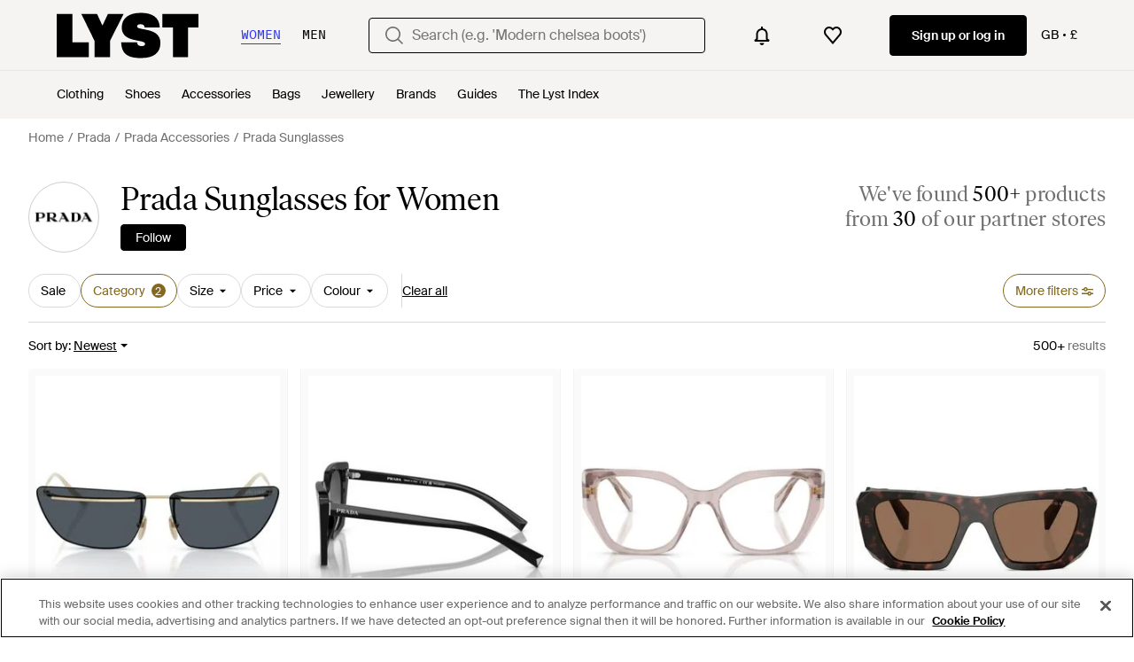

--- FILE ---
content_type: text/html; charset=utf-8
request_url: https://www.lyst.co.uk/shop/prada-sunglasses/
body_size: 79978
content:
<!DOCTYPE html>

<html lang="en" class="no-js">
    <head>
        <meta charset="utf-8">
        <meta http-equiv="X-UA-Compatible" content="IE=edge,chrome=1" />

        <meta http-equiv="x-dns-prefetch-control" content="on">

        <link rel="preconnect" href="//static.lystit.com">
        <link rel="dns-prefetch" href="//static.lystit.com">

        <link rel="preconnect" href="//cdna.lystit.com">
        <link rel="dns-prefetch" href="//cdna.lystit.com">

        <link rel="preconnect" href="//googleads.g.doubleclick.net">
        <link rel="dns-prefetch" href="//googleads.g.doubleclick.net">

        <link rel="preconnect" href="//www.googleadservices.com">
        <link rel="dns-prefetch" href="//www.googleadservices.com">

        <link rel="preconnect" href="//js-agent.newrelic.com">
        <link rel="dns-prefetch" href="//js-agent.newrelic.com">

        <link rel="preconnect" href="//www.google-analytics.com">
        <link rel="dns-prefetch" href="//www.google-analytics.com">

        <link rel="preconnect" href="//sc-static.net">
        <link rel="dns-prefetch" href="//sc-static.net">

        <meta name="viewport" content="width=device-width, initial-scale=1.0, maximum-scale=1.0, user-scalable=no">
        <meta name="clarity-site-verification" content="a378d40e-9008-4acf-87d9-abe1558a9f7a"/>
        
        
    <link rel="preload" as="image" href="https://cdna.lystit.com/300/375/tr/photos/italist/b4a61b20/prada--Prada-Pr-C52S-Zvn70B-Oro-Pallido-Sunglasses.jpeg">
<link rel="preload" as="image" href="https://cdna.lystit.com/300/375/tr/photos/italist/870386a2/prada--23Zs-Sole1Ab5W1.jpeg">


        
        <link rel="preload" href="https://static.lystit.com/static/n/fonts/IvarSoft-Regular.cbdf0bdd682f7a133fb3.woff2" as="font" type="font/woff2" crossorigin>
        <link rel="preload" href="https://static.lystit.com/static/n/fonts/SuisseIntl-Regular-WebS.7328f724fa58bdc7a3a7.woff2" as="font" type="font/woff2" crossorigin>

        <script>var dc=document.documentElement.classList;dc.remove("no-js");dc.add("js")</script>

        
            
                <link rel="alternate" hreflang="en-us" href="https://www.lyst.com/shop/prada-sunglasses/" />
            
                <link rel="alternate" hreflang="en-gb" href="https://www.lyst.co.uk/shop/prada-sunglasses/" />
            
                <link rel="alternate" hreflang="en-au" href="https://www.lyst.com/en-au/shop/prada-sunglasses/" />
            
                <link rel="alternate" hreflang="en-ca" href="https://www.lyst.com/en-ca/shop/prada-sunglasses/" />
            
                <link rel="alternate" hreflang="fr-fr" href="https://www.lyst.com/fr-fr/parcourir/lunettes-de-soleil-prada/" />
            
                <link rel="alternate" hreflang="it-it" href="https://www.lyst.com/it-it/scopri-ora/occhiali-da-sole-prada/" />
            
                <link rel="alternate" hreflang="de-de" href="https://www.lyst.com/de-de/shoppen/prada-sonnenbrillen/" />
            
                <link rel="alternate" hreflang="es-es" href="https://www.lyst.com/es-es/comprar/gafas-de-sol-prada/" />
            
                <link rel="alternate" hreflang="ja-jp" href="https://www.lyst.com/ja-jp/%E3%82%B7%E3%83%A7%E3%83%83%E3%83%94%E3%83%B3%E3%82%B0/prada-%E3%82%B5%E3%83%B3%E3%82%B0%E3%83%A9%E3%82%B9/" />
            
                <link rel="alternate" hreflang="nl-nl" href="https://www.lyst.com/nl-nl/shoppen/prada-zonnebrillen/" />
            
                <link rel="alternate" hreflang="de-at" href="https://www.lyst.com/de-at/shoppen/prada-sonnenbrillen/" />
            
                <link rel="alternate" hreflang="de-ch" href="https://www.lyst.com/de-ch/shoppen/prada-sonnenbrillen/" />
            
                <link rel="alternate" hreflang="nl-be" href="https://www.lyst.com/nl-be/shoppen/prada-zonnebrillen/" />
            
                <link rel="alternate" hreflang="x-default" href="https://www.lyst.com/shop/prada-sunglasses/" />
            
        

        <title>Women&#39;s Prada Sunglasses | Lyst UK</title>

        

        

        <link type="text/css" href="https://static.lystit.com/static/n/web/css/feeds.35f054e9d19217d97fd4.css" rel="stylesheet" media="all" />

        <meta name="theme-color" content="#000000">
        

        
        
            <meta name="description" content="Shop Women&#39;s Prada Sunglasses. 2,503 items from £144. Widest selection of New Season only at Lyst.com. Free Shipping &amp; Returns available." >
        
    

        
            
        

        <meta property="fb:app_id" content="152784791451625">
        
        <meta property="al:web:should_fallback" content="false">
        
        
            <meta name="google-site-verification" content="TCqzwsH_AqATvK1RSuS_yeQOM_BUmFSkBmln2bYDvYI">
        

        <link rel="icon" href="/favicon.ico">
        
            <link rel="apple-touch-icon-precomposed" sizes="152x152" href="/apple-touch-icon-152x152.png">
            <link rel="apple-touch-icon-precomposed" sizes="120x120" href="/apple-touch-icon-120x120.png">
        


        <link rel="search" type="application/opensearchdescription+xml" href="//static.lystit.com/static/n/misc/opensearch.378670c460bd.xml" title="Lyst">

        
        
            <link rel="canonical" href="https://www.lyst.co.uk/shop/prada-sunglasses/">
        
            <link rel="next" href="https://www.lyst.co.uk/shop/prada-sunglasses/?page=2">
        

        <!-- NR sampled --> 

        
    
            
<script>
    
    var Lyst = {
        data:{"pageType": "feed", "pageSubType": "designer_category", "features": {"seo_block_bots_navigation": false, "mg_show_tax_included_label": true, "checkp_address_lookup": false, "eac_desktop_product_card_signup_block": false, "web_enable_core_web_vitals_reporting": false, "web_membership_treatment": false, "web_membership_treatment_desktop": false, "show_size_picker_on_pdp": false, "cw_high_level_categories": false, "beam_index_nav_item": true, "beam_checkout_storefronts": true, "cw_show_gallery_on_left": false, "seo_higher_resolution_pdp_images_uk": false, "act_new_arrivals_on_product_cards": false, "act_show_sale_discount": false, "seo_obfuscate_lead_link": false, "crm_signup_modal_on_editorial_and_curated_collections": true, "mg_wishlist_tooltip_experiment": false, "deep_affiliate_experiment_phase_1": false, "cw_analytics_sendbeacon": false, "mex_order_history": false, "seo_enable_relevant_feed_filters": true, "seo_category_size_feeds": true, "cw_feedback_banner": false, "seo_more_like_this_in_product_cards": false, "act_sticky_feed_filters": "control", "act_sticky_navbar": false, "act_show_second_image_on_hover": false, "beam_editorial_content_in_feeds_v1": false, "act_popular_pills_designer_type_feed": false, "act_popular_pills_designer_category_feed": false}, "cfbs": "0", "feedType": "DESIGNER_SHOP", "isCount": 48, "oosCount": 0, "noindexReason": "", "pageViewAnalytics": {"feed_designer_slug": "prada", "feed_category": "sunglasses", "feed_subcategory": null}, "feedPopularCategories": null},
        environment: {"publicUrl": "https://www.lyst.co.uk/", "country": "GB", "csrftoken": "mKH9UTH3Wt3PBA72pOP1r31eWKHAEdnBe4tigIH7nMVC29cs8ua2PltGCEvorFMj", "geoip_country": "US", "eu_geoip_country": false, "showOmnibusPages": false, "language": "en-gb", "languageWithoutCountry": "en", "domainDefaultLanguageIsEnglish": true, "forceShowEnglishOnlyFeatures": false, "urlPatterns": {"productPageRegex": "^/?(jewellery-2|accessories|watches-2|clothing|jewelry|shoes|home|bags)/([%-\\w]+)(?:/grp)?/$", "searchPage": "search", "signupPageRegex": "^/?(account)/(register|login)/$", "rothkoEndpoint": "/api/rothko/", "helpContactUs": "/help/contact-us/", "about": "/about/", "careers": "/careers/", "exploreFeed": "/explore/", "helpCentreHomepage": "https://help.lyst.com/hc/change_language/en-gb?return_to=/hc/en-gb", "helpTermsAndConditions": "/help/terms-and-conditions/", "helpPrivacyPolicy": "/help/privacy-policy/", "helpIntellectualProperty": "/help/intellectual-property/", "helpProductRanking": "/help/product-ranking-information/", "helpPrivateSellers": "/help/buying-from-individuals/", "helpCookiePolicy": "/help/cookie-policy/", "helpS172Statement": "/help/s172-statement/", "helpModernSlaveryStatement": "/help/modern-slavery-statement/", "helpResponsibleSourcing": "/help/responsible-sourcing/", "helpCodeOfConduct": "/help/code-of-conduct/", "helpShoppingOnLyst": "/help/shopping-on-lyst/", "partnerContact": "/partners/", "sitemapsAllCategories": "/sitemap/categories/", "articleIndex": "/articles/", "authLogin": "/account/login/", "register": "/account/register/"}, "productNamesToTypes": {"Clothing": "A", "Shoes": "S", "Accessories": "R", "Bags": "B", "Jewelry": "J", "Home": "H"}, "currentTranslationsFilesPaths": {"django": {"path": "../locale/en_GB/LC_MESSAGES/django.json", "versionName": "en-gb_django_6c6d69b610fcb90e6b4c01d005c6f5436f1463bb2b6c0ac96018ff345b0824c9.zip"}, "djangojs": {"path": "../locale/en_GB/LC_MESSAGES/djangojs.json", "versionName": "en-gb_djangojs_fe22d8957bd8cda73471e7733c4fc4c7cb56e01807c346e9c229e7e5d875b6e3.zip"}}, "gaUaAccount": "UA-5946484-12", "agifAnalyticsUrl": "//api.ldnlyap.com/lyst.gif", "analyticsCookieVersion": 1, "currencyProps": {"currencyCode": "GBP", "currencySymbol": "£", "currencyIndicator": "£", "currencyDecimalPlaces": 2, "priceWithCurrencySymbolFormat": "{currency_symbol}{price}", "priceWithCurrencySymbolFormatInItempropSpans": "\u003cspan {currency_symbol_span_props}\u003e{currency_symbol}\u003c/span\u003e\u003cspan {price_span_props}\u003e{price}\u003c/span\u003e"}, "gaVariables": {"dimension12": "feed", "dimension19": "designer_category", "contentGroup1": "feed", "dimension2": "Visitor"}, "userName": null, "userLoggedIn": false, "userIsStaff": false, "userSignedInStatus": "no", "userSlug": null, "userAvatar": null, "lystId": null, "userId": null, "ja4": "t13d1515h2_8daaf6152771_de4a06bb82e3", "userGender": "F", "facebookAppId": "152784791451625", "channelUrl": "https://www.lyst.com/facebook-channel.html", "ipAddress": "3.132.216.182", "asn": "16509", "pageViewId": "63bf229a-b84a-4c88-9050-c939cad9aefb", "timestamp_ms": 1769049097947, "messages": [], "disable_third_party_js": false, "s4lFeedTooltip": true, "lifeCycleStage": "prospecting", "trafficSource": "", "firstTimeLogin": false, "heimdallFlags": [], "release": null, "release_sha": "c90e4c46dacc8f03595dc796f7b11c255eccfdc0", "cfbs": "1", "cfvb": "false", "cookieVersions": {"advertisement": 1, "analytics": 1, "customization": 1, "personalizedAds": 1}, "webToAppCpi": {"Web to App - Signup touchpoint - S4L": 1.51, "Web to App - Feed - Product card click": 1.16, "Web to App - In Stock PDP - Hard block Shop Now button": 0.93, "Web to App - Feed - Show More Button": 1.43, "Web to App - In Stock PDP - General": 6.07, "Web to App - In Stock PDP - Shop Now button": 0.07, "Web to App - Out of Stock PDP - Show More Button": 0.52, "Web to App - In Stock PDP - Show More Button": 1.71, "Email to App - Footer": 0.0, "Web to App - Feed - General": 1.16, "Web to App - Out of Stock PDP - General": 3.02, "Web to App - Show More Button": 0.47, "Web to App - Footer": 0.0, "Web to App - Designer Updates": 1.36, "Web to App - In Stock PDP - Hard Block Shop Now button": 1.02, "Web to App - Homepage - General": 0.76, "Web to App - CSS Lead Return - General": 0.67, "Web to App - In Stock PDP - Related Products click": 1.26, "Web to App - In Stock PDP - Gallery module": 0.88}, "isPlaCampaign": false, "activeWebToAppBanners": [], "activeWebToAppBlocks": {"mg_block_shop_now_is_pdp": true}, "sentryDsn": "https://b6ece805320344ec94ba8a83af8c0a89@o418110.ingest.sentry.io/5785760", "sentryEnvironment": "production", "stripePublicApiKey": "pk_live_51Q6AfhDiqeBvIAgPjpHJr5eMVExMMGaXzjOn6hfkmxyhOTHEZQi3gWh2p253fTDPXrjuEllzxeyCLTJL0ho3tr2Q00JhnIY7Ia", "stripeCountry": "GB", "brazeApiKey": "24757017-b134-4516-93ad-4c502974d478", "paidSessionId": null, "allowAppCampaignBasedOnIosVersion": false, "allowAppCampaignBasedOnAndroidVersion": false, "snapchatHash": null, "contactUsForm": "https://help.lyst.com/hc/change_language/en-gb?return_to=/hc/en-gb/requests/new", "isSignUp": false, "deviceFamily": "desktop", "debug": false, "enableApplePay": true}
    };

    (function (data) {
        try {
            var name = data.pageType + (data.pageSubType ? '/' + data.pageSubType : '');

            if (name) {
                NREUM.setPageViewName(name);
            }
            if (data.cfbs) {
                NREUM.setCustomAttribute('cfbs', data.cfbs);
            }
        }
        catch (e) {}
    })(Lyst.data);
</script>

<script>
    function loadCatalog(data) {
        var django = this.django || (this.django = {});
        django.translationsCatalog = data;
    }

    function translationsError(event, error) {
        // TODO: do something with event/error
        NREUM && NREUM.noticeError('Translations Failed!')
    }
</script>


<script type="text/javascript" src="https://static.lystit.com/static/n/web/script/runtime.e809928e238f508880da.js" defer crossorigin></script>
<script type="text/javascript" src="https://static.lystit.com/static/n/web/script/feeds.b9754df55ff926729db6.js" defer crossorigin></script>

<script type="text/javascript" onerror="translationsError(event, error)" src="/i18n/jsoni18n.js?bundle_ids=feeds.js,runtime.js&version=en-gb_djangojs_fe22d8957bd8cda73471e7733c4fc4c7cb56e01807c346e9c229e7e5d875b6e3.zip&bundle_hash=2ff541e1740b46d9e2d03e7baeefd0864807d83b"></script>
        
    
    <script type="application/ld+json">
        {"@context": "https://schema.org/", "@type": "ItemList", "itemListElement": [{"@type": "ListItem", "item": {"@type": "Product", "name": "Prada Prada Pr C52S Zvn70B Oro Pallido Sunglasses", "url": "https://www.lyst.co.uk/accessories/prada-pr-c52s-zvn70b-oro-pallido-sunglasses/", "offers": {"@type": "Offer", "priceCurrency": "GBP", "price": "284.00", "itemCondition": "https://schema.org/NewCondition", "availability": "https://schema.org/InStock", "priceSpecification": {"@type": "UnitPriceSpecification", "price": "338.00", "priceCurrency": "GBP", "priceType": "https://schema.org/ListPrice"}, "url": "https://www.lyst.co.uk/accessories/prada-pr-c52s-zvn70b-oro-pallido-sunglasses/"}, "image": ["https://cdna.lystit.com/photos/italist/b4a61b20/prada--Prada-Pr-C52S-Zvn70B-Oro-Pallido-Sunglasses.jpeg", "https://cdna.lystit.com/photos/italist/d5aabaf7/prada--Prada-Pr-C52S-Zvn70B-Oro-Pallido-Sunglasses.jpeg"]}, "position": 1}, {"@type": "ListItem", "item": {"@type": "Product", "name": "Prada 23Zs Sole1Ab5W1", "url": "https://www.lyst.co.uk/accessories/prada-23zs-sole1ab5w1/", "offers": {"@type": "Offer", "priceCurrency": "GBP", "price": "222.00", "itemCondition": "https://schema.org/NewCondition", "availability": "https://schema.org/InStock", "priceSpecification": {"@type": "UnitPriceSpecification", "price": "262.00", "priceCurrency": "GBP", "priceType": "https://schema.org/ListPrice"}, "url": "https://www.lyst.co.uk/accessories/prada-23zs-sole1ab5w1/"}, "image": ["https://cdna.lystit.com/photos/italist/870386a2/prada--23Zs-Sole1Ab5W1.jpeg", "https://cdna.lystit.com/photos/italist/ac7d8207/prada--23Zs-Sole1Ab5W1.jpeg", "https://cdna.lystit.com/photos/italist/62239aa3/prada--23Zs-Sole1Ab5W1.jpeg"]}, "position": 2}, {"@type": "ListItem", "item": {"@type": "Product", "name": "Prada Prada Pr 18Wv 29D1O1 Malva Freddo Glasses", "url": "https://www.lyst.co.uk/accessories/prada-pr-18wv-29d1o1-malva-freddo-glasses/", "offers": {"@type": "Offer", "priceCurrency": "GBP", "price": "234.00", "itemCondition": "https://schema.org/NewCondition", "availability": "https://schema.org/InStock", "priceSpecification": {"@type": "UnitPriceSpecification", "price": "277.00", "priceCurrency": "GBP", "priceType": "https://schema.org/ListPrice"}, "url": "https://www.lyst.co.uk/accessories/prada-pr-18wv-29d1o1-malva-freddo-glasses/"}, "image": ["https://cdna.lystit.com/photos/italist/dadc56c7/prada--Prada-Pr-18Wv-29D1O1-Malva-Freddo-Glasses.jpeg", "https://cdna.lystit.com/photos/italist/559ba36d/prada--Prada-Pr-18Wv-29D1O1-Malva-Freddo-Glasses.jpeg"]}, "position": 3}, {"@type": "ListItem", "item": {"@type": "Product", "name": "Prada Oversized Sunglasses", "url": "https://www.lyst.co.uk/accessories/prada-oversized-sunglasses-155/", "offers": {"@type": "Offer", "priceCurrency": "GBP", "price": "435.00", "itemCondition": "https://schema.org/NewCondition", "availability": "https://schema.org/InStock", "url": "https://www.lyst.co.uk/accessories/prada-oversized-sunglasses-155/"}, "image": ["https://cdna.lystit.com/photos/farfetch/43af5ff4/prada-brown-Oversized-Sunglasses.jpeg", "https://cdna.lystit.com/photos/farfetch/c957d850/prada-brown-Oversized-Sunglasses.jpeg"]}, "position": 4}, {"@type": "ListItem", "item": {"@type": "Product", "name": "Prada Square Sunglasses", "url": "https://www.lyst.co.uk/accessories/prada-square-sunglasses-304/", "offers": {"@type": "Offer", "priceCurrency": "GBP", "price": "340.00", "itemCondition": "https://schema.org/NewCondition", "availability": "https://schema.org/InStock", "url": "https://www.lyst.co.uk/accessories/prada-square-sunglasses-304/"}, "image": ["https://cdna.lystit.com/photos/farfetch/baf1c522/prada-black-Square-Sunglasses.jpeg", "https://cdna.lystit.com/photos/farfetch/f0be14f3/prada-black-Square-Sunglasses.jpeg", "https://cdna.lystit.com/photos/farfetch/aced3a21/prada-black-Square-Sunglasses.jpeg"]}, "position": 5}, {"@type": "ListItem", "item": {"@type": "Product", "name": "Prada D-Frame Lens Sunglasses", "url": "https://www.lyst.co.uk/accessories/prada-d-frame-lens-sunglasses-2/", "offers": {"@type": "Offer", "priceCurrency": "GBP", "price": "458.00", "itemCondition": "https://schema.org/NewCondition", "availability": "https://schema.org/InStock", "url": "https://www.lyst.co.uk/accessories/prada-d-frame-lens-sunglasses-2/"}, "image": ["https://cdna.lystit.com/photos/farfetch/39d9a909/prada-brown-Occhiali-Da-Sole-Con-Montatura-A-D.jpeg"]}, "position": 6}, {"@type": "ListItem", "item": {"@type": "Product", "name": "Prada Geometric Sunglasses", "url": "https://www.lyst.co.uk/accessories/prada-geometric-sunglasses-47/", "offers": {"@type": "Offer", "priceCurrency": "GBP", "price": "435.00", "itemCondition": "https://schema.org/NewCondition", "availability": "https://schema.org/InStock", "url": "https://www.lyst.co.uk/accessories/prada-geometric-sunglasses-47/"}, "image": ["https://cdna.lystit.com/photos/farfetch/836cdea0/prada-gold-Occhiali-Da-Sole-Geometrici.jpeg", "https://cdna.lystit.com/photos/farfetch/ae0d60b9/prada-gold-Occhiali-Da-Sole-Geometrici.jpeg", "https://cdna.lystit.com/photos/farfetch/e10f9617/prada-gold-Occhiali-Da-Sole-Geometrici.jpeg"]}, "position": 7}, {"@type": "ListItem", "item": {"@type": "Product", "name": "Prada Optical", "url": "https://www.lyst.co.uk/accessories/prada-optical-44/", "offers": {"@type": "Offer", "priceCurrency": "GBP", "price": "180.00", "itemCondition": "https://schema.org/NewCondition", "availability": "https://schema.org/InStock", "priceSpecification": {"@type": "UnitPriceSpecification", "price": "315.00", "priceCurrency": "GBP", "priceType": "https://schema.org/ListPrice"}, "url": "https://www.lyst.co.uk/accessories/prada-optical-44/"}, "image": ["https://cdna.lystit.com/photos/baltini/af8f5115/prada-16K1O1-BLACK-Optical.jpeg"]}, "position": 8}, {"@type": "ListItem", "item": {"@type": "Product", "name": "Prada Linea Rossa Square-Frame Acetate Sunglasses", "url": "https://www.lyst.co.uk/accessories/prada-linea-rossa-square-frame-acetate-sunglasses-1/", "offers": {"@type": "Offer", "priceCurrency": "GBP", "price": "360.00", "itemCondition": "https://schema.org/NewCondition", "availability": "https://schema.org/InStock", "url": "https://www.lyst.co.uk/accessories/prada-linea-rossa-square-frame-acetate-sunglasses-1/"}, "image": ["https://cdna.lystit.com/photos/net-a-porter/89bdff75/prada-Orange-Linea-Rossa-Square-Frame-Acetate-Sunglasses.jpeg", "https://cdna.lystit.com/photos/net-a-porter/0b13dee0/prada-Orange-Linea-Rossa-Square-Frame-Acetate-Sunglasses.jpeg", "https://cdna.lystit.com/photos/net-a-porter/9bcc5d5a/prada-Orange-Linea-Rossa-Square-Frame-Acetate-Sunglasses.jpeg", "https://cdna.lystit.com/photos/net-a-porter/d0995196/prada-Orange-Linea-Rossa-Square-Frame-Acetate-Sunglasses.jpeg", "https://cdna.lystit.com/photos/net-a-porter/38acc06c/prada-Orange-Linea-Rossa-Square-Frame-Acetate-Sunglasses.jpeg"]}, "position": 9}, {"@type": "ListItem", "item": {"@type": "Product", "name": "Prada Square-Frame-Tone Sunglasses", "url": "https://www.lyst.co.uk/accessories/prada-square-frame-tone-sunglasses-1/", "offers": {"@type": "Offer", "priceCurrency": "GBP", "price": "475.00", "itemCondition": "https://schema.org/NewCondition", "availability": "https://schema.org/InStock", "url": "https://www.lyst.co.uk/accessories/prada-square-frame-tone-sunglasses-1/"}, "image": ["https://cdna.lystit.com/photos/net-a-porter/9b35fb46/prada-silver-Lunettes-De-Soleil-Carrees-En-Metal.jpeg", "https://cdna.lystit.com/photos/net-a-porter/bc1daf23/prada-silver-Lunettes-De-Soleil-Carrees-En-Metal.jpeg", "https://cdna.lystit.com/photos/net-a-porter/0efb5165/prada-silver-Lunettes-De-Soleil-Carrees-En-Metal.jpeg", "https://cdna.lystit.com/photos/net-a-porter/4a4e71c4/prada-silver-Lunettes-De-Soleil-Carrees-En-Metal.jpeg", "https://cdna.lystit.com/photos/net-a-porter/902446d3/prada-silver-Lunettes-De-Soleil-Carrees-En-Metal.jpeg"]}, "position": 10}, {"@type": "ListItem", "item": {"@type": "Product", "name": "Prada Linea Rossa Square-Frame Acetate Sunglasses", "url": "https://www.lyst.co.uk/accessories/prada-linea-rossa-square-frame-acetate-sunglasses/", "offers": {"@type": "Offer", "priceCurrency": "GBP", "price": "360.00", "itemCondition": "https://schema.org/NewCondition", "availability": "https://schema.org/InStock", "url": "https://www.lyst.co.uk/accessories/prada-linea-rossa-square-frame-acetate-sunglasses/"}, "image": ["https://cdna.lystit.com/photos/net-a-porter/d51de247/prada-black-Lunettes-De-Soleil-Carrees-En-Acetate-Linea-Rossa.jpeg", "https://cdna.lystit.com/photos/net-a-porter/221cfc8e/prada-black-Lunettes-De-Soleil-Carrees-En-Acetate-Linea-Rossa.jpeg", "https://cdna.lystit.com/photos/net-a-porter/09e14444/prada-black-Lunettes-De-Soleil-Carrees-En-Acetate-Linea-Rossa.jpeg", "https://cdna.lystit.com/photos/net-a-porter/53f22ef6/prada-black-Lunettes-De-Soleil-Carrees-En-Acetate-Linea-Rossa.jpeg", "https://cdna.lystit.com/photos/net-a-porter/a4db5abd/prada-black-Lunettes-De-Soleil-Carrees-En-Acetate-Linea-Rossa.jpeg"]}, "position": 11}, {"@type": "ListItem", "item": {"@type": "Product", "name": "Prada Sunglasses", "url": "https://www.lyst.co.uk/accessories/prada-sunglasses-13114/", "offers": {"@type": "Offer", "priceCurrency": "GBP", "price": "260.00", "itemCondition": "https://schema.org/NewCondition", "availability": "https://schema.org/InStock", "priceSpecification": {"@type": "UnitPriceSpecification", "price": "373.00", "priceCurrency": "GBP", "priceType": "https://schema.org/ListPrice"}, "url": "https://www.lyst.co.uk/accessories/prada-sunglasses-13114/"}, "image": ["https://cdna.lystit.com/photos/baltini/4447af51/prada-MULTICOLOR-Sunglasses.jpeg"]}, "position": 12}, {"@type": "ListItem", "item": {"@type": "Product", "name": "Prada Sunglasses", "url": "https://www.lyst.co.uk/accessories/prada-sunglasses-13112/", "offers": {"@type": "Offer", "priceCurrency": "GBP", "price": "260.00", "itemCondition": "https://schema.org/NewCondition", "availability": "https://schema.org/InStock", "priceSpecification": {"@type": "UnitPriceSpecification", "price": "373.00", "priceCurrency": "GBP", "priceType": "https://schema.org/ListPrice"}, "url": "https://www.lyst.co.uk/accessories/prada-sunglasses-13112/"}, "image": ["https://cdna.lystit.com/photos/baltini/4226a41d/prada-MULTICOLOR-Sunglasses.jpeg"]}, "position": 13}, {"@type": "ListItem", "item": {"@type": "Product", "name": "Prada Sunglasses", "url": "https://www.lyst.co.uk/accessories/prada-sunglasses-13117/", "offers": {"@type": "Offer", "priceCurrency": "GBP", "price": "173.90", "itemCondition": "https://schema.org/NewCondition", "availability": "https://schema.org/InStock", "priceSpecification": {"@type": "UnitPriceSpecification", "price": "204.61", "priceCurrency": "GBP", "priceType": "https://schema.org/ListPrice"}, "url": "https://www.lyst.co.uk/accessories/prada-sunglasses-13117/"}, "image": ["https://cdna.lystit.com/photos/miinto/a1615a9a/prada-Brown-Sunglasses.jpeg", "https://cdna.lystit.com/photos/miinto/d1be2420/prada-Brown-Sunglasses.jpeg"]}, "position": 14}, {"@type": "ListItem", "item": {"@type": "Product", "name": "Prada Pr 57Ys 1Bc5D1", "url": "https://www.lyst.co.uk/accessories/prada-pr-57ys-1bc5d1-2/", "offers": {"@type": "Offer", "priceCurrency": "GBP", "price": "286.00", "itemCondition": "https://schema.org/NewCondition", "availability": "https://schema.org/InStock", "url": "https://www.lyst.co.uk/accessories/prada-pr-57ys-1bc5d1-2/"}, "image": ["https://cdna.lystit.com/photos/smartbuyglasses/58b1ff0a/prada-Silver-Pr-57Ys-1Bc5D1.jpeg", "https://cdna.lystit.com/photos/smartbuyglasses/e9d5bce5/prada-Silver-Pr-57Ys-1Bc5D1.jpeg"]}, "position": 15}, {"@type": "ListItem", "item": {"@type": "Product", "name": "Prada Pr 02Zvf Asian Fit 1Ab1O1", "url": "https://www.lyst.co.uk/accessories/prada-pr-02zvf-asian-fit-1ab1o1/", "offers": {"@type": "Offer", "priceCurrency": "GBP", "price": "173.00", "itemCondition": "https://schema.org/NewCondition", "availability": "https://schema.org/InStock", "url": "https://www.lyst.co.uk/accessories/prada-pr-02zvf-asian-fit-1ab1o1/"}, "image": ["https://cdna.lystit.com/photos/smartbuyglasses/bcf35deb/prada-Black-Pr-02Zvf-Asian-Fit-1Ab1O1.jpeg", "https://cdna.lystit.com/photos/smartbuyglasses/c3e3370a/prada-Black-Pr-02Zvf-Asian-Fit-1Ab1O1.jpeg"]}, "position": 16}, {"@type": "ListItem", "item": {"@type": "Product", "name": "Prada C08V Vista", "url": "https://www.lyst.co.uk/accessories/prada-c08v-vista-3/", "offers": {"@type": "Offer", "priceCurrency": "GBP", "price": "241.00", "itemCondition": "https://schema.org/NewCondition", "availability": "https://schema.org/InStock", "url": "https://www.lyst.co.uk/accessories/prada-c08v-vista-3/"}, "image": ["https://cdna.lystit.com/photos/otticagalano/68946735/prada-14L1O1-C08V-Vista.jpeg"]}, "position": 17}, {"@type": "ListItem", "item": {"@type": "Product", "name": "Prada C51S Solezvn70B", "url": "https://www.lyst.co.uk/accessories/prada-c51s-solezvn70b/", "offers": {"@type": "Offer", "priceCurrency": "GBP", "price": "259.00", "itemCondition": "https://schema.org/NewCondition", "availability": "https://schema.org/InStock", "priceSpecification": {"@type": "UnitPriceSpecification", "price": "308.00", "priceCurrency": "GBP", "priceType": "https://schema.org/ListPrice"}, "url": "https://www.lyst.co.uk/accessories/prada-c51s-solezvn70b/"}, "image": ["https://cdna.lystit.com/photos/italist/ffe77532/prada--C51S-Solezvn70B.jpeg", "https://cdna.lystit.com/photos/italist/d815baba/prada--C51S-Solezvn70B.jpeg"]}, "position": 18}, {"@type": "ListItem", "item": {"@type": "Product", "name": "Prada Glasses", "url": "https://www.lyst.co.uk/accessories/prada-glasses-1898/", "offers": {"@type": "Offer", "priceCurrency": "GBP", "price": "485.83", "itemCondition": "https://schema.org/NewCondition", "availability": "https://schema.org/InStock", "url": "https://www.lyst.co.uk/accessories/prada-glasses-1898/"}, "image": ["https://cdna.lystit.com/photos/miinto/5ee30b98/prada-Black-Glasses.jpeg", "https://cdna.lystit.com/photos/miinto/8af22e60/prada-Black-Glasses.jpeg"]}, "position": 19}, {"@type": "ListItem", "item": {"@type": "Product", "name": "Prada Sunglasses", "url": "https://www.lyst.co.uk/accessories/prada-sunglasses-13107/", "offers": {"@type": "Offer", "priceCurrency": "GBP", "price": "230.51", "itemCondition": "https://schema.org/NewCondition", "availability": "https://schema.org/InStock", "priceSpecification": {"@type": "UnitPriceSpecification", "price": "329.31", "priceCurrency": "GBP", "priceType": "https://schema.org/ListPrice"}, "url": "https://www.lyst.co.uk/accessories/prada-sunglasses-13107/"}, "image": ["https://cdna.lystit.com/photos/miinto/1cc38796/prada-Black-Sunglasses.jpeg"]}, "position": 20}, {"@type": "ListItem", "item": {"@type": "Product", "name": "Prada Aviator-Style-Tone Sunglasses", "url": "https://www.lyst.co.uk/accessories/prada-aviator-style-tone-sunglasses-1/", "offers": {"@type": "Offer", "priceCurrency": "GBP", "price": "375.00", "itemCondition": "https://schema.org/NewCondition", "availability": "https://schema.org/InStock", "url": "https://www.lyst.co.uk/accessories/prada-aviator-style-tone-sunglasses-1/"}, "image": ["https://cdna.lystit.com/photos/net-a-porter/fd26c2b6/prada-Gold-Aviator-Style-Tone-Sunglasses.jpeg", "https://cdna.lystit.com/photos/net-a-porter/93d54c7b/prada-Gold-Aviator-Style-Tone-Sunglasses.jpeg", "https://cdna.lystit.com/photos/net-a-porter/bc3afc95/prada-Gold-Aviator-Style-Tone-Sunglasses.jpeg", "https://cdna.lystit.com/photos/net-a-porter/fb3e3b52/prada-Gold-Aviator-Style-Tone-Sunglasses.jpeg", "https://cdna.lystit.com/photos/net-a-porter/0de17d2a/prada-Gold-Aviator-Style-Tone-Sunglasses.jpeg"]}, "position": 21}, {"@type": "ListItem", "item": {"@type": "Product", "name": "Prada Pr 26Zs 16K08Z", "url": "https://www.lyst.co.uk/accessories/prada-pr-26zs-16k08z/", "offers": {"@type": "Offer", "priceCurrency": "GBP", "price": "272.00", "itemCondition": "https://schema.org/NewCondition", "availability": "https://schema.org/InStock", "url": "https://www.lyst.co.uk/accessories/prada-pr-26zs-16k08z/"}, "image": ["https://cdna.lystit.com/photos/smartbuyglasses/0a177f97/prada-Black-Pr-26Zs-16K08Z.jpeg", "https://cdna.lystit.com/photos/smartbuyglasses/4cf95924/prada-Black-Pr-26Zs-16K08Z.jpeg"]}, "position": 22}, {"@type": "ListItem", "item": {"@type": "Product", "name": "Prada Pr A51S 15N01T", "url": "https://www.lyst.co.uk/accessories/prada-pr-a51s-15n01t-1/", "offers": {"@type": "Offer", "priceCurrency": "GBP", "price": "286.00", "itemCondition": "https://schema.org/NewCondition", "availability": "https://schema.org/InStock", "url": "https://www.lyst.co.uk/accessories/prada-pr-a51s-15n01t-1/"}, "image": ["https://cdna.lystit.com/photos/smartbuyglasses/e154ed75/prada-Gold-Pr-A51S-15N01T.jpeg", "https://cdna.lystit.com/photos/smartbuyglasses/d1bd6a67/prada-Gold-Pr-A51S-15N01T.jpeg"]}, "position": 23}, {"@type": "ListItem", "item": {"@type": "Product", "name": "Prada S 0Pr 26Zs Ld63", "url": "https://www.lyst.co.uk/accessories/prada-s-0pr-26zs-ld63-1/", "offers": {"@type": "Offer", "priceCurrency": "GBP", "price": "375.00", "itemCondition": "https://schema.org/NewCondition", "availability": "https://schema.org/InStock", "url": "https://www.lyst.co.uk/accessories/prada-s-0pr-26zs-ld63-1/"}, "image": ["https://cdna.lystit.com/photos/houseoffraser/153f9ed1/prada-BlackGrey-S-0Pr-26Zs-Ld63.jpeg", "https://cdna.lystit.com/photos/houseoffraser/2fc7b97a/prada-BlackGrey-S-0Pr-26Zs-Ld63.jpeg", "https://cdna.lystit.com/photos/houseoffraser/14863118/prada-BlackGrey-S-0Pr-26Zs-Ld63.jpeg", "https://cdna.lystit.com/photos/houseoffraser/4d6783a4/prada-BlackGrey-S-0Pr-26Zs-Ld63.jpeg"]}, "position": 24}, {"@type": "ListItem", "item": {"@type": "Product", "name": "Prada Logo-detail Sunglasses", "url": "https://www.lyst.co.uk/accessories/prada-logo-detail-sunglasses-2/", "offers": {"@type": "Offer", "priceCurrency": "GBP", "price": "372.00", "itemCondition": "https://schema.org/NewCondition", "availability": "https://schema.org/InStock", "url": "https://www.lyst.co.uk/accessories/prada-logo-detail-sunglasses-2/"}, "image": ["https://cdna.lystit.com/photos/farfetch/7df73513/prada-brown-Logo-Detail-Sunglasses.jpeg"]}, "position": 25}, {"@type": "ListItem", "item": {"@type": "Product", "name": "Prada Pr A58V 1Bc1O1", "url": "https://www.lyst.co.uk/accessories/prada-pr-a58v-1bc1o1/", "offers": {"@type": "Offer", "priceCurrency": "GBP", "price": "182.00", "itemCondition": "https://schema.org/NewCondition", "availability": "https://schema.org/InStock", "url": "https://www.lyst.co.uk/accessories/prada-pr-a58v-1bc1o1/"}, "image": ["https://cdna.lystit.com/photos/smartbuyglasses/88195caf/prada-Silver-Pr-A58V-1Bc1O1.jpeg"]}, "position": 26}, {"@type": "ListItem", "item": {"@type": "Product", "name": "Prada Pr A14S 13R30G", "url": "https://www.lyst.co.uk/accessories/prada-pr-a14s-13r30g/", "offers": {"@type": "Offer", "priceCurrency": "GBP", "price": "301.00", "itemCondition": "https://schema.org/NewCondition", "availability": "https://schema.org/InStock", "url": "https://www.lyst.co.uk/accessories/prada-pr-a14s-13r30g/"}, "image": ["https://cdna.lystit.com/photos/smartbuyglasses/af83fddc/prada--Pr-A14S-13R30G.jpeg"]}, "position": 27}, {"@type": "ListItem", "item": {"@type": "Product", "name": "Prada Pr A14S 12R30B", "url": "https://www.lyst.co.uk/accessories/prada-pr-a14s-12r30b/", "offers": {"@type": "Offer", "priceCurrency": "GBP", "price": "301.00", "itemCondition": "https://schema.org/NewCondition", "availability": "https://schema.org/InStock", "url": "https://www.lyst.co.uk/accessories/prada-pr-a14s-12r30b/"}, "image": ["https://cdna.lystit.com/photos/smartbuyglasses/cc873995/prada--Pr-A14S-12R30B.jpeg"]}, "position": 28}, {"@type": "ListItem", "item": {"@type": "Product", "name": "Prada Pr A18V 14P1O1", "url": "https://www.lyst.co.uk/accessories/prada-pr-a18v-14p1o1/", "offers": {"@type": "Offer", "priceCurrency": "GBP", "price": "207.00", "itemCondition": "https://schema.org/NewCondition", "availability": "https://schema.org/InStock", "url": "https://www.lyst.co.uk/accessories/prada-pr-a18v-14p1o1/"}, "image": ["https://cdna.lystit.com/photos/smartbuyglasses/d0301135/prada-Tortoiseshell-Pr-A18V-14P1O1.jpeg", "https://cdna.lystit.com/photos/smartbuyglasses/eada14e4/prada-Tortoiseshell-Pr-A18V-14P1O1.jpeg"]}, "position": 29}, {"@type": "ListItem", "item": {"@type": "Product", "name": "Prada Pr 10Zv 2Au1O1", "url": "https://www.lyst.co.uk/accessories/prada-pr-10zv-2au1o1/", "offers": {"@type": "Offer", "priceCurrency": "GBP", "price": "219.00", "itemCondition": "https://schema.org/NewCondition", "availability": "https://schema.org/InStock", "url": "https://www.lyst.co.uk/accessories/prada-pr-10zv-2au1o1/"}, "image": ["https://cdna.lystit.com/photos/smartbuyglasses/4f87cfaa/prada-Tortoiseshell-Pr-10Zv-2Au1O1.jpeg", "https://cdna.lystit.com/photos/smartbuyglasses/f5db448f/prada-Tortoiseshell-Pr-10Zv-2Au1O1.jpeg"]}, "position": 30}, {"@type": "ListItem", "item": {"@type": "Product", "name": "Prada Pr 08Ys Vau01T", "url": "https://www.lyst.co.uk/accessories/prada-pr-08ys-vau01t/", "offers": {"@type": "Offer", "priceCurrency": "GBP", "price": "272.00", "itemCondition": "https://schema.org/NewCondition", "availability": "https://schema.org/InStock", "url": "https://www.lyst.co.uk/accessories/prada-pr-08ys-vau01t/"}, "image": ["https://cdna.lystit.com/photos/smartbuyglasses/146cb39d/prada-Tortoiseshell-Pr-08Ys-Vau01T.jpeg", "https://cdna.lystit.com/photos/smartbuyglasses/12d4a2bd/prada-Tortoiseshell-Pr-08Ys-Vau01T.jpeg"]}, "position": 31}, {"@type": "ListItem", "item": {"@type": "Product", "name": "Prada Pr A18V 12R1O1", "url": "https://www.lyst.co.uk/accessories/prada-pr-a18v-12r1o1/", "offers": {"@type": "Offer", "priceCurrency": "GBP", "price": "207.00", "itemCondition": "https://schema.org/NewCondition", "availability": "https://schema.org/InStock", "url": "https://www.lyst.co.uk/accessories/prada-pr-a18v-12r1o1/"}, "image": ["https://cdna.lystit.com/photos/smartbuyglasses/069a355c/prada--Pr-A18V-12R1O1.jpeg", "https://cdna.lystit.com/photos/smartbuyglasses/06fcdf03/prada--Pr-A18V-12R1O1.jpeg"]}, "position": 32}, {"@type": "ListItem", "item": {"@type": "Product", "name": "Prada Pr 13Zs 2Au06B", "url": "https://www.lyst.co.uk/accessories/prada-pr-13zs-2au06b/", "offers": {"@type": "Offer", "priceCurrency": "GBP", "price": "286.00", "itemCondition": "https://schema.org/NewCondition", "availability": "https://schema.org/InStock", "url": "https://www.lyst.co.uk/accessories/prada-pr-13zs-2au06b/"}, "image": ["https://cdna.lystit.com/photos/smartbuyglasses/c10aef3a/prada-Tortoiseshell-Pr-13Zs-2Au06B.jpeg"]}, "position": 33}, {"@type": "ListItem", "item": {"@type": "Product", "name": "Prada Pr A51S Zvn30C", "url": "https://www.lyst.co.uk/accessories/prada-pr-a51s-zvn30c-1/", "offers": {"@type": "Offer", "priceCurrency": "GBP", "price": "286.00", "itemCondition": "https://schema.org/NewCondition", "availability": "https://schema.org/InStock", "url": "https://www.lyst.co.uk/accessories/prada-pr-a51s-zvn30c-1/"}, "image": ["https://cdna.lystit.com/photos/smartbuyglasses/3a2204c5/prada-Gold-Pr-A51S-Zvn30C.jpeg", "https://cdna.lystit.com/photos/smartbuyglasses/abf92090/prada-Gold-Pr-A51S-Zvn30C.jpeg"]}, "position": 34}, {"@type": "ListItem", "item": {"@type": "Product", "name": "Prada Pr 16Zv 07R1O1", "url": "https://www.lyst.co.uk/accessories/prada-pr-16zv-07r1o1/", "offers": {"@type": "Offer", "priceCurrency": "GBP", "price": "144.00", "itemCondition": "https://schema.org/NewCondition", "availability": "https://schema.org/InStock", "url": "https://www.lyst.co.uk/accessories/prada-pr-16zv-07r1o1/"}, "image": ["https://cdna.lystit.com/photos/smartbuyglasses/30a966b8/prada-Tortoiseshell-Pr-16Zv-07R1O1.jpeg", "https://cdna.lystit.com/photos/smartbuyglasses/d7a21282/prada-Tortoiseshell-Pr-16Zv-07R1O1.jpeg"]}, "position": 35}, {"@type": "ListItem", "item": {"@type": "Product", "name": "Prada Pr 59Zv 1Bc1O1", "url": "https://www.lyst.co.uk/accessories/prada-pr-59zv-1bc1o1/", "offers": {"@type": "Offer", "priceCurrency": "GBP", "price": "219.00", "itemCondition": "https://schema.org/NewCondition", "availability": "https://schema.org/InStock", "url": "https://www.lyst.co.uk/accessories/prada-pr-59zv-1bc1o1/"}, "image": ["https://cdna.lystit.com/photos/smartbuyglasses/a97831d1/prada-Silver-Pr-59Zv-1Bc1O1.jpeg", "https://cdna.lystit.com/photos/smartbuyglasses/805c00af/prada-Silver-Pr-59Zv-1Bc1O1.jpeg"]}, "position": 36}, {"@type": "ListItem", "item": {"@type": "Product", "name": "Prada Pr 65Zs Zvn70L", "url": "https://www.lyst.co.uk/accessories/prada-pr-65zs-zvn70l/", "offers": {"@type": "Offer", "priceCurrency": "GBP", "price": "213.00", "itemCondition": "https://schema.org/NewCondition", "availability": "https://schema.org/InStock", "url": "https://www.lyst.co.uk/accessories/prada-pr-65zs-zvn70l/"}, "image": ["https://cdna.lystit.com/photos/smartbuyglasses/56c299e0/prada-Gold-Pr-65Zs-Zvn70L.jpeg", "https://cdna.lystit.com/photos/smartbuyglasses/cfea2792/prada-Gold-Pr-65Zs-Zvn70L.jpeg"]}, "position": 37}, {"@type": "ListItem", "item": {"@type": "Product", "name": "Prada Pr B03V 22A1O1", "url": "https://www.lyst.co.uk/accessories/prada-pr-b03v-22a1o1/", "offers": {"@type": "Offer", "priceCurrency": "GBP", "price": "157.00", "itemCondition": "https://schema.org/NewCondition", "availability": "https://schema.org/InStock", "url": "https://www.lyst.co.uk/accessories/prada-pr-b03v-22a1o1/"}, "image": ["https://cdna.lystit.com/photos/smartbuyglasses/900d07fa/prada-Tortoiseshell-Pr-B03V-22A1O1.jpeg", "https://cdna.lystit.com/photos/smartbuyglasses/647a08c5/prada-Tortoiseshell-Pr-B03V-22A1O1.jpeg"]}, "position": 38}, {"@type": "ListItem", "item": {"@type": "Product", "name": "Prada Pr B04V 3891O1", "url": "https://www.lyst.co.uk/accessories/prada-pr-b04v-3891o1/", "offers": {"@type": "Offer", "priceCurrency": "GBP", "price": "157.00", "itemCondition": "https://schema.org/NewCondition", "availability": "https://schema.org/InStock", "url": "https://www.lyst.co.uk/accessories/prada-pr-b04v-3891o1/"}, "image": ["https://cdna.lystit.com/photos/smartbuyglasses/2b2d646c/prada-Black-Pr-B04V-3891O1.jpeg"]}, "position": 39}, {"@type": "ListItem", "item": {"@type": "Product", "name": "Prada Pr B05V 17N1O1", "url": "https://www.lyst.co.uk/accessories/prada-pr-b05v-17n1o1/", "offers": {"@type": "Offer", "priceCurrency": "GBP", "price": "207.00", "itemCondition": "https://schema.org/NewCondition", "availability": "https://schema.org/InStock", "url": "https://www.lyst.co.uk/accessories/prada-pr-b05v-17n1o1/"}, "image": ["https://cdna.lystit.com/photos/smartbuyglasses/09c58626/prada-Tortoiseshell-Pr-B05V-17N1O1.jpeg", "https://cdna.lystit.com/photos/smartbuyglasses/6c3dd7af/prada-Tortoiseshell-Pr-B05V-17N1O1.jpeg"]}, "position": 40}, {"@type": "ListItem", "item": {"@type": "Product", "name": "Prada Pr A51S 1Bc90A", "url": "https://www.lyst.co.uk/accessories/prada-pr-a51s-1bc90a-1/", "offers": {"@type": "Offer", "priceCurrency": "GBP", "price": "286.00", "itemCondition": "https://schema.org/NewCondition", "availability": "https://schema.org/InStock", "url": "https://www.lyst.co.uk/accessories/prada-pr-a51s-1bc90a-1/"}, "image": ["https://cdna.lystit.com/photos/smartbuyglasses/9c618e68/prada-Silver-Pr-A51S-1Bc90A.jpeg", "https://cdna.lystit.com/photos/smartbuyglasses/32e890f3/prada-Silver-Pr-A51S-1Bc90A.jpeg"]}, "position": 41}, {"@type": "ListItem", "item": {"@type": "Product", "name": "Prada Pr 14Zs 1Ab09S", "url": "https://www.lyst.co.uk/accessories/prada-pr-14zs-1ab09s/", "offers": {"@type": "Offer", "priceCurrency": "GBP", "price": "286.00", "itemCondition": "https://schema.org/NewCondition", "availability": "https://schema.org/InStock", "url": "https://www.lyst.co.uk/accessories/prada-pr-14zs-1ab09s/"}, "image": ["https://cdna.lystit.com/photos/smartbuyglasses/c1f8f7f4/prada-Black-Pr-14Zs-1Ab09S.jpeg", "https://cdna.lystit.com/photos/smartbuyglasses/6a47cf58/prada-Black-Pr-14Zs-1Ab09S.jpeg"]}, "position": 42}, {"@type": "ListItem", "item": {"@type": "Product", "name": "Prada Pr A59S 14N7H1", "url": "https://www.lyst.co.uk/accessories/prada-pr-a59s-14n7h1/", "offers": {"@type": "Offer", "priceCurrency": "GBP", "price": "242.00", "itemCondition": "https://schema.org/NewCondition", "availability": "https://schema.org/InStock", "url": "https://www.lyst.co.uk/accessories/prada-pr-a59s-14n7h1/"}, "image": ["https://cdna.lystit.com/photos/smartbuyglasses/b7466b76/prada-Gold-Pr-A59S-14N7H1.jpeg"]}, "position": 43}, {"@type": "ListItem", "item": {"@type": "Product", "name": "Prada Pr A18V 19Q1O1", "url": "https://www.lyst.co.uk/accessories/prada-pr-a18v-19q1o1/", "offers": {"@type": "Offer", "priceCurrency": "GBP", "price": "207.00", "itemCondition": "https://schema.org/NewCondition", "availability": "https://schema.org/InStock", "url": "https://www.lyst.co.uk/accessories/prada-pr-a18v-19q1o1/"}, "image": ["https://cdna.lystit.com/photos/smartbuyglasses/296090fc/prada--Pr-A18V-19Q1O1.jpeg", "https://cdna.lystit.com/photos/smartbuyglasses/16196fb9/prada--Pr-A18V-19Q1O1.jpeg"]}, "position": 44}, {"@type": "ListItem", "item": {"@type": "Product", "name": "Prada Pr A19Vf Asian Fit 14P1O1", "url": "https://www.lyst.co.uk/accessories/prada-pr-a19vf-asian-fit-14p1o1/", "offers": {"@type": "Offer", "priceCurrency": "GBP", "price": "259.00", "itemCondition": "https://schema.org/NewCondition", "availability": "https://schema.org/InStock", "url": "https://www.lyst.co.uk/accessories/prada-pr-a19vf-asian-fit-14p1o1/"}, "image": ["https://cdna.lystit.com/photos/smartbuyglasses/eb1d5e4d/prada-Tortoiseshell-Pr-A19Vf-Asian-Fit-14P1O1.jpeg"]}, "position": 45}, {"@type": "ListItem", "item": {"@type": "Product", "name": "Prada Pr A51S Zvn50C", "url": "https://www.lyst.co.uk/accessories/prada-pr-a51s-zvn50c-1/", "offers": {"@type": "Offer", "priceCurrency": "GBP", "price": "286.00", "itemCondition": "https://schema.org/NewCondition", "availability": "https://schema.org/InStock", "url": "https://www.lyst.co.uk/accessories/prada-pr-a51s-zvn50c-1/"}, "image": ["https://cdna.lystit.com/photos/smartbuyglasses/c1580297/prada-Gold-Pr-A51S-Zvn50C.jpeg", "https://cdna.lystit.com/photos/smartbuyglasses/369769c5/prada-Gold-Pr-A51S-Zvn50C.jpeg"]}, "position": 46}, {"@type": "ListItem", "item": {"@type": "Product", "name": "Prada Pr 59Zv 1511O1", "url": "https://www.lyst.co.uk/accessories/prada-pr-59zv-1511o1/", "offers": {"@type": "Offer", "priceCurrency": "GBP", "price": "219.00", "itemCondition": "https://schema.org/NewCondition", "availability": "https://schema.org/InStock", "url": "https://www.lyst.co.uk/accessories/prada-pr-59zv-1511o1/"}, "image": ["https://cdna.lystit.com/photos/smartbuyglasses/bf62da30/prada-Gold-Pr-59Zv-1511O1.jpeg", "https://cdna.lystit.com/photos/smartbuyglasses/58a67979/prada-Gold-Pr-59Zv-1511O1.jpeg"]}, "position": 47}, {"@type": "ListItem", "item": {"@type": "Product", "name": "Prada Pr 26Zs 17K08Z", "url": "https://www.lyst.co.uk/accessories/prada-pr-26zs-17k08z/", "offers": {"@type": "Offer", "priceCurrency": "GBP", "price": "272.00", "itemCondition": "https://schema.org/NewCondition", "availability": "https://schema.org/InStock", "url": "https://www.lyst.co.uk/accessories/prada-pr-26zs-17k08z/"}, "image": ["https://cdna.lystit.com/photos/smartbuyglasses/45ca78fa/prada-White-Pr-26Zs-17K08Z.jpeg", "https://cdna.lystit.com/photos/smartbuyglasses/f65d3a93/prada-White-Pr-26Zs-17K08Z.jpeg"]}, "position": 48}], "numberOfItems": 48}
    </script>



        
        

        <!-- OneTrust Cookies Consent Notice start -->
        <script src="https://cdn-ukwest.onetrust.com/scripttemplates/otSDKStub.js" data-document-language="true" type="text/javascript" charset="UTF-8" data-domain-script="77919793-be61-4574-a5ec-a5e8d9d43432" ></script>
        <script type="text/javascript">
        function OptanonWrapper() {
            // We trigger this OneTrustIsLoaded event here once the OneTrust script is fully loaded.
            // This allows us to apply our logic on top of OneTrust such as sending our own analytics or other
            // extra piece of logic when the cookies have been udpated using the OneTrust interface for example.
            const event = new Event("OneTrustIsLoaded");
            window.dispatchEvent(event);
        }
        </script>
        <!-- OneTrust Cookies Consent Notice end -->
        
        
    </head>
    <body is="lyst-app"
          class="lyst-app
                 
                     feed 
                 
                 
                 
                 ">
    

    <div class="icon-sprite-map">
        
<svg xmlns="http://www.w3.org/2000/svg" xmlns:xlink="http://www.w3.org/1999/xlink">
    <defs>

        <symbol viewBox="0 0 24 24" fill="none" id="warning-icon">
            <path fill-rule="evenodd" clip-rule="evenodd"
                d="M2 21 12 3l10 18H2Zm2.55-1.5L12 6.089 19.45 19.5H4.55Zm8.2-3V18h-1.5v-1.5h1.5Zm0-5.5v4.5h-1.5V11h1.5Z"
                fill="currentColor" />
        </symbol>

        <symbol viewBox="0 0 18 21" fill="none" id="account-icon">
            <path fill-rule="evenodd" clip-rule="evenodd"
                d="M6 5.009a3 3 0 1 1 6 0 3 3 0 0 1-6 0Zm3-5a5 5 0 1 0 0 10 5 5 0 0 0 0-10Zm-4 12a5 5 0 0 0-5 5v3h2v-3a3 3 0 0 1 3-3h8a3 3 0 0 1 3 3v3h2v-3a5 5 0 0 0-5-5H5Z"
                fill="currentColor" />
        </symbol>

        <symbol viewBox="0 0 1024 1024" id="lyst-app-icon" preserveAspectRatio="xMidYMid meet">
            <g transform="translate(0.000000,1024.000000) scale(0.100000,-0.100000)" fill="#000000" stroke="none">
                <path
                    d="M440 7785 l0 -2455 1818 2 1817 3 3 833 2 832 -935 0 -935 0 0 16200 1620 -885 0 -885 0 -2455z" />
                <path
                    d="M3170 10237 c0 -2 61 -130 136 -283 75 -153 315 -648 534 -1099 219 -451 491 -1011 604 -1244 l206 -424 0 -929 0 -928 885 0 885 0 0 941 0 940 755 1509 c415 830 755 1512 755 1515 0 3 -399 4 -886 3 l-887 -3 -299 -645 c-164 -354 -302 -648 -306 -652 -4 -4 -143 286 -307 645 l-300 652 -888 3 c-488 1 -887 1 -887 -1z" />
                <path
                    d="M8781 10205 c-402 -146 -723 -413 -895 -744 -63 -123 -105 -242 -137 -391 -31 -145 -34 -501 -5 -655 57 -303 211 -560 441 -736 262 -200 684 -355 1251 -459 383 -70 666 -140 756 -185 l48 -24 0 739 0 740 -22 5 c-13 3 -90 19 -173 36 -235 48 -395 89 -455 118 -110 53 -153 127 -131 227 31 138 142 197 371 197 175 -1 277 -33 366 -115 l44 -41 0 662 0 661 -682 0 -683 -1 -94 -34z" />
                <path
                    d="M7654 6913 c21 -324 85 -586 201 -831 69 -144 140 -246 241 -346 306 -304 754 -462 1434 -505 172 -11 439 -13 587 -5 l123 7 0 704 0 704 -27 -15 c-74 -37 -306 -49 -436 -21 -183 39 -294 156 -320 341 l-11 74 -899 0 -900 0 7 -107z" />
                <path
                    d="M3633 5009 c-873 -54 -1480 -380 -1750 -939 -159 -330 -195 -772 -92 -1150 65 -241 246 -488 464 -636 296 -199 610 -307 1290 -439 315 -61 561 -121 640 -155 168 -73 224 -228 128 -358 -48 -64 -169 -102 -328 -101 -314 0 -492 128 -512 367 l-6 62 -900 -2 -901 -3 2 -65 c10 -290 87 -625 197 -857 131 -277 336 -479 629 -622 67 -33 156 -71 198 -85 l76 -26 1096 0 1096 0 124 46 c229 84 421 206 581 369 191 194 308 407 380 692 30 121 45 267 45 455 0 288 -40 481 -141 678 -193 377 -538 610 -1144 773 -157 43 -333 81 -645 142 -564 109 -676 158 -688 301 -9 110 61 206 175 241 73 22 291 25 373 4 142 -35 234 -113 270 -228 11 -36 20 -80 20 -99 l0 -34 860 0 860 0 -5 58 c-32 323 -84 523 -192 735 -98 191 -219 337 -384 462 -300 226 -673 355 -1169 405 -144 14 -488 19 -647 9z" />
                <path
                    d="M171 4871 c-6 -10 -47 -97 -91 -192 l-80 -173 0 -2253 0 -2253 215 0 215 0 0 926 0 927 760 1513 c418 831 760 1515 760 1518 0 3 -398 6 -885 6 -856 0 -885 -1 -894 -19z" />
                <path
                    d="M6330 4115 l0 -775 593 -2 592 -3 3 -1667 2 -1668 850 0 850 0 2 1668 3 1667 508 3 507 2 0 775 0 775 -1955 0 -1955 0 0 -775z" />
            </g>
        </symbol>

        <symbol viewBox="0 0 28 28" id="basket-icon">
            <g stroke="none" stroke-width="1" fill="none" fill-rule="evenodd">
                <g fill="currentColor" fill-rule="nonzero">
                    <path
                        d="M21,8.62573242 L21,7.5 C21,3.38559685 17.8965362,-8.8817842e-16 14,-8.8817842e-16 C10.1034638,-8.8817842e-16 7,3.38559685 7,7.5 L7,8.62573242 L10,8.62573242 L10,7.5 C10,4.98698616 11.821404,3 14,3 C16.178596,3 18,4.98698616 18,7.5 L18,8.62573242 L21,8.62573242 Z"
                        id="Shape"></path>
                    <path
                        d="M5.896,8 L22.3125837,8 C23.2463788,8 24.0558961,8.64617755 24.2628479,9.55675114 L27.8992689,25.5567511 C28.1440685,26.6338523 27.4693548,27.7054646 26.3922536,27.9502642 C26.2468205,27.9833177 26.0981466,28 25.9490047,28 L2,28 C0.8954305,28 1.07691633e-14,27.1045695 1.0658141e-14,26 C1.0658141e-14,25.840576 0.0190617692,25.6817238 0.0567794338,25.5268258 L3.95277943,9.52682579 C4.17098516,8.63070369 4.97369389,8 5.896,8 Z M6.84160974,11 L3.5,25 L24.5,25 L21.3810318,11 L6.84160974,11 Z"
                        id="Rectangle"></path>
                </g>
            </g>
        </symbol>

        <symbol viewBox="0 0 16 21" id="bell">
            <path
                d="M6.213 18.53c-.04.168-.06.316-.06.506C6.154 20.113 6.989 21 8 21s1.846-.887 1.846-1.964c0-.169-.02-.338-.06-.507H6.214zM16 15.93a.872.872 0 0 0-.19-.454c-.022-.022-1.715-1.905-1.715-6.883 0-3.874-2.54-5.498-4.635-5.996V1.472C9.46.67 8.804 0 8.021 0s-1.46.671-1.46 1.472v1.147c-2.095.498-4.635 2.1-4.635 5.996 0 4.978-1.693 6.861-1.714 6.861a.755.755 0 0 0-.212.455v1.363h16v-1.363z"
                fill="currentColor" fill-rule="evenodd" />
        </symbol>

        <symbol viewBox="0 0 24 24" id="bell-empty">
            <path fill-rule="evenodd" clip-rule="evenodd"
                d="M18 10c0-3.06-2.29-5.585-5.25-5.954V2h-1.5v2.046A6.001 6.001 0 006 10v7.5H4V19h16v-1.5h-2V10zm-1.5 7.5V10a4.5 4.5 0 10-9 0v7.5h9zM12 22a2 2 0 002-2h-4a2 2 0 002 2z"
                fill="currentColor" />
        </symbol>

        <symbol viewBox="0 0 24 24" id="preview-icon">
            <path
                d="M12 14.25C13.5464 14.25 14.8 13.0188 14.8 11.5C14.8 9.98126 13.5464 8.75004 12 8.75004C10.4536 8.75004 9.2 9.98126 9.2 11.5C9.2 13.0188 10.4536 14.25 12 14.25ZM12 15.4286C14.2091 15.4286 16 13.6697 16 11.5C16 9.33035 14.2091 7.57147 12 7.57147C9.79086 7.57147 8 9.33035 8 11.5C8 13.6697 9.79086 15.4286 12 15.4286Z"
                fill="currentColor" fill-rule="evenodd" />
            <path
                d="M3.52058 11.5113C4.13253 12.2289 5.04818 13.1277 6.21285 13.9192C7.78463 14.9875 9.75026 15.8214 12 15.8214C14.2497 15.8214 16.2154 14.9875 17.7871 13.9192C18.9518 13.1277 19.8675 12.2289 20.4794 11.5113C19.8195 10.7611 18.8413 9.841 17.6299 9.04023C16.0231 7.97803 14.0876 7.17857 12 7.17857C9.9124 7.17857 7.97686 7.97803 6.37005 9.04023C5.1587 9.841 4.18051 10.7611 3.52058 11.5113ZM22 11.5C20.8 13.2024 17.12 17 12 17C6.88 17 3.2 13.2024 2 11.5C3.33333 9.66667 7.2 6 12 6C16.8 6 20.6667 9.66667 22 11.5Z"
                fill="currentColor" fill-rule="evenodd" />
        </symbol>

        <symbol viewBox="0 0 28 28" id="cart">
            <path
                d="M13.1124119 3l-3.61313533 7h9.00144683l-3.6131353-7h-1.7751762zm8.5370491 7H28l-2 18H2L0 10h6.35053902L11.2219007 0h5.5561986l4.8713617 10z"
                fill="currentColor" fill-rule="evenodd" />
        </symbol>

        <symbol viewBox="0 0 28 28" id="chevron">
            <path
                d="M20.19238816 17.67695526L11 26.86934342l-3.67695526-3.67695526L16.51543289 14l-6.50644604-6.50644605-2.68594211-2.6859421L11 1.13065657 23.86934342 14l-3.67695526 3.67695526z"
                fill="currentColor" fill-rule="evenodd" />
        </symbol>

        <symbol viewBox="0 0 20 12" id="chevron-thin">
            <path fill-rule="evenodd" clip-rule="evenodd"
                d="M1.25226 0.888787L0 2.12354L8.76811 10.7657L8.76411 10.7697L10.013 12L10.0167 11.9964L10.0203 11.9999L11.2726 10.7652L11.2692 10.7618L20 2.15578L18.7516 0.925464L10.0206 9.53121L1.25226 0.888787Z"
                fill="currentColor" />
        </symbol>

        <symbol viewBox="0 0 9 16" id="chevron-medium">
            <path fill-rule="currentColor" clip-rule="evenodd"
                d="m.727 13.832.808.835 5.657-5.845.003.002L8 7.992l-.002-.003L8 7.987l-.808-.835-.002.002-5.633-5.82-.806.832 5.633 5.82-5.657 5.846Z"
                fill="currentColor" />
            <path
                d="m1.535 14.667-.359.348.36.37.359-.37-.36-.348Zm-.808-.835-.359-.348-.337.348.337.348.36-.348Zm6.465-5.01.36-.348-.36-.371-.36.37.36.349Zm.003.002-.36.348.36.371.36-.371-.36-.348ZM8 7.992l.36.347.336-.347-.337-.348L8 7.992Zm-.002-.003-.36-.347-.336.347.336.348.36-.348ZM8 7.987l.36.348.336-.348-.337-.348L8 7.987Zm-.808-.835.359-.348-.36-.371-.359.371.36.348Zm-.002.002-.36.348.36.371.359-.371-.36-.348Zm-5.633-5.82.359-.348-.36-.371-.359.371.36.348Zm-.806.832-.36-.348-.336.348.337.348.36-.348Zm5.633 5.82.36.348.336-.347-.337-.348-.359.348Zm-4.49 6.333-.807-.835-.719.696.808.835.719-.696Zm4.939-5.845-5.657 5.845.719.696L7.55 9.169l-.718-.695Zm.721.003-.003-.003-.718.695.002.003.719-.695Zm.087-.833-.806.833.72.695.804-.833-.718-.695Zm-.003.693.003.002.718-.695-.002-.002-.719.695Zm.003-.698-.003.003.719.695.002-.002-.718-.696Zm-.808-.14.808.836.718-.696-.808-.835-.718.696Zm.716.003L7.55 7.5l-.719-.696-.002.003.719.695Zm-6.352-5.82 5.633 5.82.719-.695L1.916.986l-.719.695Zm-.086.832.805-.833-.719-.695-.805.832.719.696Zm5.632 5.125-5.632-5.82-.72.695 5.634 5.82.718-.695Zm-5.656 6.54 5.656-5.845-.718-.695-5.657 5.845.719.696Z"
                fill="currentColor" mask="url(#a)" />
        </symbol>

        <symbol viewBox="0 0 20 20" id="clear">
            <circle cx="10" cy="10" r="10" fill="#e0e1e7" />
            <path d="M10 11l-3.4 3.4-1-1L9 10 5.6 6.6l1-1L10 9l3.4-3.4 1 1L11 10l3.4 3.4-1 1L10 11z"
                fill="#707070" />
        </symbol>

        <symbol viewBox="0 0 28 28" id="cross">
            <path
                d="M11.172 14l-3.53-3.53-3.54-3.54L6.928 4.1 14 11.173l7.07-7.07L23.9 6.93 16.827 14l7.07 7.07-2.827 2.83L14 16.827l-7.07 7.07L4.1 21.07 11.173 14z"
                fill="currentColor" fill-rule="evenodd" />
        </symbol>

        <symbol viewBox="0 0 24 24" id="cross-thin" fill="currentColor">
            <path fill-rule="evenodd" clip-rule="evenodd"
                d="m4 3.58 8 8 8-8 1.414 1.414-8 8 8 8L20 22.41l-8-8-8 8-1.414-1.415 8-8-8-8L4 3.58Z"
                fill="currentColor" />
        </symbol>

        <symbol viewBox="0 0 14 14" id="close">
            <path fill-rule="evenodd" clip-rule="evenodd"
                d="M6.381 7 1.75 11.631l.619.62L7 7.618l4.631 4.63.619-.618-4.631-4.63 4.631-4.632-.619-.619L7 6.381l-4.631-4.63-.619.618L6.381 7Z"
                fill="currentColor" />
            <path
                d="m1.75 11.631-.177-.176-.177.176.177.177.177-.177Zm4.631-4.63.177.176L6.735 7l-.177-.177L6.381 7ZM2.37 12.25l-.177.176.177.177.176-.177-.176-.177ZM7 7.618l.177-.177L7 7.265l-.177.177.177.177Zm4.631 4.63-.177.178.177.177.177-.177-.177-.177Zm.619-.618.177.177.177-.177-.177-.177-.177.177Zm-4.631-4.63-.177-.178L7.265 7l.177.177L7.619 7Zm4.631-4.632.177.176.177-.176-.177-.177-.177.177Zm-.619-.619.177-.177-.177-.177-.176.177.176.177ZM7 6.381l-.177.177.177.177.177-.177L7 6.381Zm-4.631-4.63.177-.178-.177-.176-.177.176.177.177Zm-.619.618-.177-.177-.176.177.176.177.177-.177Zm.177 9.44 4.631-4.632-.353-.354-4.632 4.632.354.353Zm.619.264-.62-.618-.353.353.619.619.353-.354Zm4.277-4.631-4.631 4.631.353.354 4.632-4.631-.354-.354Zm4.985 4.631L7.177 7.442l-.354.354 4.631 4.63.354-.353Zm.265-.619-.619.62.354.353.619-.619-.354-.354ZM7.442 7.177l4.631 4.631.354-.354-4.631-4.63-.354.353Zm4.631-4.985L7.442 6.823l.353.354 4.632-4.631-.354-.354Zm-.618-.265.618.619.354-.354-.619-.619-.353.354ZM7.177 6.558l4.631-4.631-.353-.354-4.632 4.632.354.353ZM2.192 1.927l4.631 4.631.354-.353-4.631-4.632-.354.354Zm-.265.619.619-.619-.354-.354-.619.62.354.353Zm4.631 4.277-4.631-4.63-.354.353 4.632 4.63.353-.353Z"
                fill="currentColor" />
        </symbol>

        <symbol viewBox="0 0 28 28" id="discount">
            <path fill="none" stroke-linecap="round" stroke="white" stroke-width="2"
                d="M3.865 9.072L8.902 15.25l7.178-4.842 6.455 9.57M18.252 20.079l5.008.973.974-5.008" />
        </symbol>

        <symbol viewBox="0 0 28 28" id="external-link">
            <path
                d="M21.068 4.068L17 0h11v11l-4.457-4.457-9.068 9.07L12 13.136l9.068-9.07zM14 4V0h14v14h-4v10H4V4h10zM0 28h28V0H0v28z"
                fill="currentColor" fill-rule="evenodd" />
        </symbol>

        <symbol viewBox="0 0 48 48" id="fat-arrow">
            <path fill="currentColor" d="m24 0-24 24h12.25l-.17 24.5 23.25.08.34-24.58h12.33z" />
        </symbol>

        <symbol viewBox="0 0 8 8" id="small-arrow">
            <path d="M8 2H0l4 4 4-4Z" fill="currentColor" />
        </symbol>

        <symbol viewBox="0 0 16 16" id="filters">
            <path fill-rule="evenodd" clip-rule="evenodd"
                d="M5.75 4.75c-.5523 0-1 .4477-1 1s.4477 1 1 1 1-.4477 1-1-.4477-1-1-1ZM1 6.75h2.458c.3858.883 1.2668 1.5 2.292 1.5s1.9062-.617 2.292-1.5H15v-1.5H8.2c-.2316-1.1411-1.2405-2-2.45-2-1.2095 0-2.2184.8589-2.45 2H1v1.5ZM10.25 12c.5523 0 1-.4477 1-1s-.4477-1-1-1-1 .4477-1 1 .4477 1 1 1ZM15 10.25h-2.3645C12.317 9.2357 11.3694 8.5 10.25 8.5s-2.067.7357-2.3856 1.75H1v1.5h6.8644c.3186 1.0143 1.2662 1.75 2.3856 1.75 1.1194 0 2.067-.7357 2.3855-1.75H15v-1.5Z"
                fill="currentColor" />
        </symbol>

        <symbol viewBox="0 0 28 28" id="heart">
            <path
                d="M13.98 6.534l-1.683-1.682a7.14 7.14 0 0 0-10.098 0 7.146 7.146 0 0 0 0 10.097l11.78 11.78 6.73-6.733 5.047-5.045a7.135 7.135 0 0 0 .003-10.1 7.147 7.147 0 0 0-10.1.002l-1.68 1.68z"
                fill="currentColor" fill-rule="evenodd" />
        </symbol>

        <symbol viewBox="0 0 28 28" id="heart-broken">
            <path
                d="M14.693242,6.52693713 L12.1643836,10.4227523 L14.6575342,14.7016342 L12.1643836,18.9805161 L14.2655716,26.6344367 L4.10885817,16.3996802 C1.29440342,13.5635995 1.29987889,8.9598866 4.10829812,6.12988779 C6.92244357,3.29411876 11.4767903,3.28577059 14.2997803,6.13045214 L14.693242,6.52693713 Z M17.5803532,6.24661905 L17.6933655,6.13273831 C20.5090733,3.29539499 25.0786973,3.29988898 27.8871165,6.12988779 C30.7012619,8.96565682 30.7082692,13.5562857 27.8842877,16.4019664 L22.7916554,21.5337299 L17.1959682,27.1724138 L14.8493151,18.9805161 L17.5342466,14.9053905 L14.6575342,10.4227523 L17.5803532,6.24661905 Z"
                fill="currentColor" fill-rule="evenodd" />
        </symbol>

        <symbol viewBox="0 0 28 28" id="hyperlink">
            <g fill="none" fill-rule="evenodd">
                <g fill="currentColor" fill-rule="evenodd">
                    <path
                        d="M10.25 17.915l.084.086c2.756 2.756 7.237 2.764 9.995.005l5.011-5.01c2.75-2.75 2.756-7.234-.005-9.996-2.756-2.756-7.237-2.764-9.996-.005l-3.094 3.094 4.612.388.983-.982a3.537 3.537 0 0 1 4.995.005 3.54 3.54 0 0 1 .005 4.995l-5.01 5.011a3.537 3.537 0 0 1-5.08-.092l-2.5 2.501z" />
                    <path
                        d="M17.763 10.743a7.19 7.19 0 0 0-.085-.086c-2.756-2.756-7.236-2.764-9.995-.005l-5.01 5.01c-2.75 2.75-2.757 7.234.004 9.996 2.756 2.756 7.237 2.764 9.996.005l3.094-3.094-4.612-.389-.982.983a3.537 3.537 0 0 1-4.995-.005 3.54 3.54 0 0 1-.006-4.996l5.011-5.01a3.537 3.537 0 0 1 5.079.092l2.5-2.501z" />
                </g>
            </g>
        </symbol>

        <symbol viewBox="0 0 24 24" id="minus">
            <path fill-rule="evenodd" clip-rule="evenodd" d="M20 12.75H4V11.25L20 11.25V12.75Z"
                fill="currentColor" />
        </symbol>

        <symbol viewBox="0 0 24 24" id="plus">
            <path fill-rule="evenodd" clip-rule="evenodd"
                d="M11.25 12.75V22H12.75V12.75H22V11.25H12.75V2H11.25V11.25H2V12.75H11.25Z" fill="currentColor" />
        </symbol>

        <symbol viewBox="0 0 24 24" id="plus-thin">
            <path fill="currentColor" fill-rule="evenodd"
                d="M11.25 12.75V22h1.5v-9.25H22v-1.5h-9.25V2h-1.5v9.25H2v1.5h9.25z" clip-rule="evenodd" />
        </symbol>

        <symbol viewBox="0 0 10 10" id="round-minus">
            <g stroke="none" stroke-width="1" fill="none" fill-rule="evenodd">
                <rect fill="#707070" x="0" y="4" width="10" height="2" rx="1"></rect>
            </g>
        </symbol>

        <symbol viewBox="0 0 10 10" id="round-plus">
            <g stroke="none" stroke-width="1" fill="none" fill-rule="evenodd">
                <path
                    d="M5,0 C5.55613518,0 6,0.445654671 6,0.995397568 L6,0.995397568 L6,3.999 L9.00460243,4 C9.50578323,4 9.93447616,4.38604019 9.99316097,4.88337887 L10,5 L9.99330323,5.11733256 C9.93580398,5.61727982 9.51507798,6 9.00460243,6 L9.00460243,6 L6,5.999 L6,9.00460243 C6,9.50578323 5.61395981,9.93447616 5.11662113,9.99316097 L5,10 L4.88266744,9.99330752 C4.38272018,9.93584508 4,9.51538839 4,9.00523962 L4,9.00523962 L4,5.999 L0.995397568,6 C0.494216766,6 0.0655238361,5.61395981 0.0068390339,5.11662113 L0,5 L0.0066967674,4.88266744 C0.0641960154,4.38272018 0.484922021,4 0.995397568,4 L0.995397568,4 L4,3.999 L4,0.991848124 C4,0.481485701 4.38604019,0.0637232219 4.88337887,0.00664675772 Z"
                    fill="#707070"></path>
            </g>
        </symbol>

        <symbol viewBox="0 0 33 28" id="plus-bag">
            <g fill="currentColor" fill-rule="evenodd">
                <path
                    d="M27.0077538 18.9302158L26 28H2L0 10h6.35053902L11.2219007 0h5.5561986l4.6580859 9.56218457C21.1541273 10.3213269 21 11.1426643 21 12c0 3.5291583 2.6116803 6.4483259 6.0077538 6.9302158zM13.1124119 3l-3.61313533 7h9.00144683l-3.6131353-7h-1.7751762zM27 7h1.92238806v9.52380952H27z" />
                <path d="M32.723099 10.800711v1.92238806h-9.52380952V10.800711z" />
            </g>
        </symbol>

        <symbol viewBox="0 0 28 28" id="price-drop">
            <path stroke-linecap="round" stroke="currentColor" stroke-width="2"
                d="M3.865 9.072L8.902 15.25l7.178-4.842 6.455 9.57M18.252 20.079l5.008.973.974-5.008" />
        </symbol>

        <symbol viewBox="0 0 24 24" id="search">
            <path
                d="M17.406 10.5a6.906 6.906 0 1 1-13.812 0 6.906 6.906 0 0 1 13.812 0Zm-1.445 6.514a8.5 8.5 0 1 1 1.053-1.053L22 20.947 20.947 22l-4.986-4.986Z"
                fill-rule="evenodd" clip-rule="evenodd" fill="currentColor" />
        </symbol>

        <symbol viewBox="0 0 24 24" id="search-emo">
            <path fill-rule="evenodd" clip-rule="evenodd"
                d="M10.875 4C7.078 4 4 7.078 4 10.875s3.078 6.875 6.875 6.875c1.8988 0 3.6161-.7684 4.8614-2.0136 1.2452-1.2453 2.0136-2.9626 2.0136-4.8614C17.75 7.078 14.672 4 10.875 4ZM2 10.875C2 5.9735 5.9735 2 10.875 2s8.875 3.9735 8.875 8.875c0 2.0901-.7234 4.0126-1.9321 5.5287L22.4142 21 21 22.4142l-4.5963-4.5963c-1.5161 1.2087-3.4386 1.9321-5.5287 1.9321C5.9735 19.75 2 15.7765 2 10.875Z"
                fill="currentColor" />
        </symbol>

        <symbol viewBox="0 0 24 24" id="sort">
            <path
                d="M7.91357 2L3 6h4.15066v14h1.52593V6H13L7.91357 2zm9.17283 20L22 18h-4.1507V4h-1.5259v14H12l5.0864 4z"
                fill="currentColor" fill-rule="evenodd" />
        </symbol>

        <symbol viewBox="0 0 28 28" id="tag">
            <path
                d="M0 14.015L13.982 0l12.015 2.038 1.98 11.04-14.98 14.95L0 14.016zm20.863-3.63a2.25 2.25 0 1 0-3.183-3.18 2.25 2.25 0 0 0 3.183 3.18z"
                fill="currentColor" fill-rule="evenodd" />
        </symbol>

        <symbol viewBox="0 0 24 25" id="tag-fill">
            <path fill-rule="evenodd" clip-rule="evenodd"
                d="m19.8813 4.091-9.2609-1.1577-9.4954 10.054 9.3526 9.9372L21.06 12.3421 19.8813 4.091Zm-3.8818 4.8975c.5523 0 1-.4477 1-1s-.4477-1-1-1-1 .4477-1 1 .4477 1 1 1Z"
                fill="currentColor" />
        </symbol>

        <symbol viewBox="0 0 24 25" id="tag-outline">
            <path fill-rule="evenodd" clip-rule="evenodd"
                d="m19.8813 4.0939-9.2609-1.1576L1.125 12.9902l9.3526 9.9372L21.06 12.345l-1.1787-8.2511ZM3.8737 12.9926l7.5046-7.946 6.7391.8424.8213 5.7489-8.4176 8.4176-6.6474-7.0629Zm12.1258-4.0011c.5523 0 1-.4478 1-1 0-.5523-.4477-1-1-1s-1 .4477-1 1c0 .5522.4477 1 1 1Z"
                fill="currentColor" />
        </symbol>

        <symbol viewBox="0 0 24 24" id="tick">
            <path fill-rule="evenodd" clip-rule="evenodd"
                d="M21 6.09258L8.51175 19L3 13.3032L4.0571 12.2107L8.51175 16.8148L19.9429 5L21 6.09258Z"
                fill="currentColor" />
        </symbol>

        <symbol viewBox="0 0 28 28" id="tick-new">
            <g stroke="none" stroke-width="1" fill="currentColor" fill-rule="evenodd">
                <g transform="translate(0.000000, -5.000000)" fill="#021135" stroke="#021135">
                    <g>
                        <path
                            d="M17.6007813,26.569392 L17.6007813,3.16916279 C17.6007813,2.56177617 18.0852201,2.06939203 18.6866414,2.06939203 L20.3399211,2.06939203 C20.9396251,2.06939203 21.4257813,2.5640629 21.4257813,3.16916279 L21.4257813,29.4696213 C21.4257813,30.0770079 20.9413424,30.569392 20.3399211,30.569392 L20.2762187,30.569392 L8.2315938,30.569392 C7.59670794,30.569392 7.08203125,30.0464619 7.08203125,29.4124263 L7.08203125,27.7263578 C7.08203125,27.0873832 7.59253291,26.569392 8.2315938,26.569392 L17.6007813,26.569392 Z"
                            id="Rectangle-504"
                            transform="translate(14.253906, 16.319392) rotate(30.000000) translate(-14.253906, -16.319392) ">
                        </path>
                    </g>
                </g>
            </g>
        </symbol>

        <symbol viewBox="0 0 28 28" id="truck">
            <path
                d="M21.75 7H18v2h3.75l3.75 5.994L28 15l-5-8h-1.25zM2.027 22H0v-7h28v7h-2.027a4.5 4.5 0 0 0-8.946 0h-6.054a4.5 4.5 0 0 0-8.946 0zM0 3h18v12H0V3zm21.5 22a2.5 2.5 0 1 0 0-5 2.5 2.5 0 0 0 0 5zm-15 0a2.5 2.5 0 1 0 0-5 2.5 2.5 0 0 0 0 5z"
                fill="currentColor" fill-rule="evenodd" />
        </symbol>

        <symbol viewBox="0 0 67 65" id="lysts-search">
            <g stroke="none" stroke-width="1" fill="none" fill-rule="evenodd">
                <g transform="translate(-129.000000, -184.000000)" stroke-width="2">
                    <g transform="translate(130.000000, 185.000000)">
                        <ellipse stroke="currentColor" cx="37.3158705" cy="26.7894449" rx="27.0884264"
                            ry="26.7294449"></ellipse>
                        <path
                            d="M38.123675,49.7424674 C50.4944939,49.7424674 60.523024,39.8468375 60.523024,27.6399592"
                            stroke="currentColor"></path>
                        <path
                            d="M19.9378174,47.8802502 L5.42401208,62.1241041 C4.42882167,63.1080116 2.76701524,63.0602751 1.71226352,62.0174815 C0.65751181,60.974688 0.60922783,59.3317222 1.60441824,58.3478147 L16.0288091,44.01556 L19.9378174,47.8802502 Z"
                            stroke="currentColor"></path>
                        <path
                            d="M21.4719952,18.1593483 C29.0272244,18.1593483 32.804839,18.1593483 32.804839,18.1593483 C32.804839,18.1593483 37.308918,20.0267413 46.3170759,23.7615275 C51.2570334,25.7725662 53.7270122,27.9272505 53.7270122,30.2255804 C53.7270122,32.5239104 53.7270122,33.6730753 53.7270122,33.6730753 L21.4719952,33.6730753 L21.4719952,18.1593483 Z"
                            stroke="currentColor"></path>
                        <path d="M21.9078738,29.7946436 L53.303239,29.7946436" stroke="currentColor"
                            stroke-linecap="square"></path>
                        <path d="M35.8559893,19.8830957 L33.8954902,24.0365359" stroke="currentColor"
                            stroke-linecap="square"></path>
                        <path d="M38.9071395,21.6068432 L37.5995037,24.6234012" stroke="currentColor"
                            stroke-linecap="square"></path>
                        <path d="M42.3941684,22.4687169 L41.0865326,25.4852749" stroke="currentColor"
                            stroke-linecap="square"></path>
                    </g>
                </g>
            </g>
        </symbol>

        <symbol viewBox="0 0 62 58" id="lysts-control">
            <g stroke="currentColor" stroke-width="1" fill="none" fill-rule="evenodd">
                <g transform="translate(-334.000000, -186.000000)" stroke="currentColor" stroke-width="2">
                    <g transform="translate(335.000000, 187.000000)">
                        <ellipse cx="31" cy="28.5" rx="25" ry="24.5"></ellipse>
                        <path d="M32,0 C16.536027,0 4,12.536027 4,28 M32,56 C47.463973,56 60,43.463973 60,28">
                        </path>
                        <path
                            d="M43,38 C45.494143,35.436238 47,32.1095713 47,28.4742334 C47,24.8632047 45.5142148,21.5567329 43.0499017,19">
                        </path>
                        <path
                            d="M38.2309834,37.1286199 C47.9916237,37.1863752 55.8573661,29.3206328 55.7996108,19.5599925"
                            transform="translate(47.015455, 28.344464) rotate(-45.000000) translate(-47.015455, -28.344464)">
                        </path>
                        <path
                            d="M29.1785357,27.5704157 C29.3591658,27.8300558 29.6597366,28 30,28 C30.5522847,28 31,27.5522847 31,27 C31,26.6597366 30.8300558,26.3591658 30.5704157,26.1785357 C30.8577745,26.0633635 31.1714876,26 31.5,26 C32.8807119,26 34,27.1192881 34,28.5 C34,29.8807119 32.8807119,31 31.5,31 C30.1192881,31 29,29.8807119 29,28.5 C29,28.1714876 29.0633635,27.8577745 29.1785357,27.5704157 Z">
                        </path>
                        <ellipse cx="31.5" cy="28" rx="7.5" ry="8"></ellipse>
                        <rect x="31" y="41" width="3" height="5" rx="1.5"></rect>
                        <path
                            d="M0,35 L4.43076923,43.4857143 L29.9076923,43.4857143 M34.0615385,43.4857143 L36,43.4857143">
                        </path>
                    </g>
                </g>
            </g>
        </symbol>

        <symbol viewBox="0 0 65 47" id="lysts-recommendations">
            <g stroke="none" stroke-width="1" fill="none" fill-rule="evenodd">
                <g transform="translate(-234.000000, -190.000000)">
                    <g transform="translate(235.535254, 191.000000)">
                        <path
                            d="M22,21.9622642 C22,24.6712731 25,28.017185 31,32 C37,27.8666845 40,24.5207726 40,21.9622642 C40,19.7739661 37.9852814,18 35.5,18 C33.0147186,18 31,19.7739661 31,21.9622642 C31,19.7739661 28.9852814,18 26.5,18 C24.0147186,18 22,19.7739661 22,21.9622642"
                            fill="currentColor"></path>
                        <path
                            d="M31,0 C16.3183544,0 3.92485338,9.75034261 0,23.099778 C4.15732912,36.0701226 16.5895044,45 31,45"
                            stroke="currentColor" stroke-width="2"></path>
                        <path
                            d="M62,0 C47.3183544,0 34.9248534,9.75034261 31,23.099778 C35.1573291,36.0701226 47.5895044,45 62,45"
                            stroke="currentColor" stroke-width="2"
                            transform="translate(46.500000, 22.500000) scale(-1, 1) translate(-46.500000, -22.500000) ">
                        </path>
                        <path
                            d="M62,23 C56.8353412,12.3521912 45.8812482,4 31,4 C16.1187518,4 5.15095529,12.3238557 0,23"
                            stroke="currentColor" stroke-width="2"></path>
                        <ellipse stroke="currentColor" stroke-width="2" cx="31" cy="24.5" rx="20" ry="20.5">
                        </ellipse>
                    </g>
                </g>
            </g>
        </symbol>

        <symbol viewBox="0 0 42 45" id="value-proposition-search">
            <g fill="none" fill-rule="evenodd" stroke="#021135" stroke-width="2" transform="translate(0 3)">
                <circle cx="23.333333" cy="16.666667" r="16.666667" />
                <path d="m22.5897436 29.7692308c7.6470196 0 13.8461538-6.1991343 13.8461538-13.8461539" />
                <path
                    d="m8.18208694 26.3351966-.04612001 12.5112725c0 .861042-.73978795 1.5590545-1.65236263 1.5590545s-1.65236263-.6980125-1.65236263-1.5590545l-.03124167-12.5112725z"
                    transform="matrix(.70710678 .70710678 -.70710678 .70710678 25.49759 5.184092)" />
            </g>
        </symbol>

        <symbol viewBox="0 0 42 45" id="value-proposition-shopping-bag">
            <g stroke="none" stroke-width="1" fill="none" fill-rule="evenodd">
                <g id="Group-21" transform="translate(1.000000, 1.000000)" stroke-width="2">
                    <g id="Group-20">
                        <path d="M32.7659574,21.2765957 L34.4680851,37.4468085" id="Line-2" stroke="#021135"
                            stroke-linecap="square"></path>
                        <g id="Group" stroke="#0C2A49">
                            <path
                                d="M3.89476146,12.9148936 L1.09927941,42.4042553 L38.9007206,42.4042553 L36.1052385,12.9148936 L3.89476146,12.9148936 Z"
                                id="Rectangle-14"></path>
                            <path d="M11.9148936,12.7659574 C11.9148936,4.00273731 15.4812563,0 20.1955551,0"
                                id="Path-3-Copy"></path>
                            <path d="M19.5744681,12.7659574 C19.5744681,4.00273731 23.1408308,0 27.8551296,0"
                                id="Path-3-Copy"
                                transform="translate(23.714799, 6.382979) scale(-1, 1) translate(-23.714799, -6.382979) ">
                            </path>
                        </g>
                    </g>
                </g>
            </g>
        </symbol>

        <symbol viewBox="0 0 42 45" id="value-proposition-star">
            <g stroke="none" stroke-width="1" fill="none" fill-rule="evenodd">
                <g id="Group-19" transform="translate(0.000000, 3.000000)" stroke="#021135" stroke-width="2">
                    <polygon id="Star" stroke-linecap="round" stroke-linejoin="round"
                        points="21 32.6567383 8.6565097 37.9893569 9.9137831 24.6021302 1.02781316 14.5106431 14.1483411 11.5695006 21 0 27.8516589 11.5695006 40.9721868 14.5106431 32.0862169 24.6021302 33.3434903 37.9893569">
                    </polygon>
                    <path d="M29.3107608,21.0939257 L34.7890216,15.6156648" id="Line-8"
                        transform="translate(32.049891, 18.354795) rotate(-182.000000) translate(-32.049891, -18.354795) ">
                    </path>
                </g>
            </g>
        </symbol>

        <symbol viewBox="0 0 21 24" id="saved-search">
            <path fill="currentColor"
                d="M1,0 L19.8695652,0 C20.42185,-1.01453063e-16 20.8695652,0.44771525 20.8695652,1 L20.8695652,22.2725359 C20.8695652,22.8248207 20.42185,23.2725359 19.8695652,23.2725359 C19.6948077,23.2725359 19.5231014,23.2267387 19.3715566,23.139708 L10.9327912,18.2934059 C10.6244039,18.116302 10.2451613,18.116302 9.93677399,18.2934059 L1.49800862,23.139708 C1.0190827,23.4147506 0.407870482,23.2494705 0.132827918,22.7705445 C0.0457971931,22.6189997 3.13002609e-15,22.4472934 3.10862447e-15,22.2725359 L0,1 C-6.76353751e-17,0.44771525 0.44771525,1.01453063e-16 1,0 Z"
                id="Rectangle"></path>
        </symbol>

        <symbol viewBox="0 0 28 28" id="search-button">
            <g stroke="none" stroke-width="1" fill="none" fill-rule="evenodd">
                <path
                    d="M17.4446439,18.8224405 L17.4394447,30.1551565 C17.4389009,31.3403369 16.4776816,32.3006747 15.2925012,32.300131 C15.2592861,32.3001157 15.2260758,32.2993293 15.1928972,32.2977724 C13.9360618,32.2387954 12.9473811,31.202633 12.9473811,29.9444145 L12.9473811,18.8102343 C11.9307543,18.5835095 10.9308924,18.2004278 9.98110028,17.6520651 C4.95986616,14.7530542 3.23946429,8.33242702 6.13847517,3.3111929 C9.03748604,-1.71004123 15.4581132,-3.43044309 20.4793473,-0.531432221 C25.5005815,2.36757865 27.2209833,8.78820582 24.3219725,13.8094399 C22.77945,16.4811672 20.2399043,18.2183784 17.4446439,18.8224405 Z M11.7302238,14.6224942 C15.0782722,16.5554909 19.359405,15.4083648 21.2924016,12.0603164 C23.2253983,8.71226806 22.0782722,4.43113522 18.7302238,2.4981386 C15.3821754,0.565141971 11.1010426,1.71226806 9.16804598,5.06031642 C7.23504936,8.40836479 8.38217545,12.6894976 11.7302238,14.6224942 Z"
                    id="Combined-Shape" fill="#FFFFFF"
                    transform="translate(15.230224, 15.180224) rotate(-45.000000) translate(-15.230224, -15.180224)">
                </path>
            </g>
        </symbol>

        <symbol viewBox="0 0 15 15" id="search-light-grey">
            <path
                d="M10.6043 6.00065C10.6043 8.54346 8.54297 10.6048 6.00016 10.6048C3.45735 10.6048 1.396 8.54346 1.396 6.00065C1.396 3.45784 3.45735 1.39648 6.00016 1.39648C8.54297 1.39648 10.6043 3.45784 10.6043 6.00065ZM9.64093 10.3432C8.65622 11.1696 7.38631 11.6673 6.00016 11.6673C2.87055 11.6673 0.333496 9.13027 0.333496 6.00065C0.333496 2.87104 2.87055 0.333984 6.00016 0.333984C9.12978 0.333984 11.6668 2.87104 11.6668 6.00065C11.6668 7.38678 11.1691 8.65667 10.3427 9.64138L13.6668 12.9655L12.965 13.6673L9.64093 10.3432Z"
                fill-rule="evenodd" clip-rule="evenodd" fill="currentColor" />
        </symbol>

        <symbol viewBox="0 0 13 17" id="saved-search-empty">
            <g stroke="none" stroke-width="1" fill="none" fill-rule="evenodd">
                <g transform="translate(-58.000000, -131.000000)" fill-rule="nonzero" stroke="currentColor"
                    stroke-width="2">
                    <g transform="translate(38.000000, 117.000000)">
                        <path
                            d="M21,15 L21,29.0974157 L25.0311293,26.3220165 C25.714128,25.8517776 26.6164641,25.8517776 27.2994628,26.3220165 L31.3305921,29.0974157 L31.3305921,15 L21,15 Z">
                        </path>
                    </g>
                </g>
            </g>
        </symbol>

        <symbol viewBox="0 0 13 17" id="saved-search-bookmark">
            <g stroke="none" stroke-width="1" fill="none" fill-rule="evenodd">
                <g transform="translate(-58.000000, -353.000000)" fill="currentColor" fill-rule="nonzero">
                    <path
                        d="M59,353 L69.3305921,353 C69.8828769,353 70.3305921,353.447715 70.3305921,354 L70.3305921,368.097416 C70.3305921,368.6497 69.8828769,369.097416 69.3305921,369.097416 C69.128069,369.097416 68.930319,369.035924 68.7635087,368.921076 L64.7323794,366.145677 C64.3908801,365.910557 63.939712,365.910557 63.5982127,366.145677 L59.5670834,368.921076 C59.1121883,369.234268 58.4895311,369.119394 58.1763396,368.664499 C58.0614921,368.497689 58,368.299939 58,368.097416 L58,354 C58,353.447715 58.4477153,353 59,353 Z">
                    </path>
                </g>
            </g>
        </symbol>

        <symbol viewBox="0 0 28 28" id="stopwatch">
            <g stroke="none" stroke-width="1" fill="none" fill-rule="evenodd">
                <g transform="translate(2.500000, 0.500000)" stroke="#021135" stroke-width="2.5">
                    <g>
                        <circle cx="11.5" cy="15" r="11.5"></circle>
                        <path d="M11.5,3 L11.5,1.5" id="Line-5" stroke-linecap="square"></path>
                        <path d="M8.5,0.5 L14.4759521,0.5" id="Line-7" stroke-linecap="round"></path>
                        <circle cx="11.5" cy="15.5" r="2"></circle>
                        <path d="M13,14 L15.9519043,10" id="Line-8" stroke-linecap="round"></path>
                    </g>
                </g>
            </g>
        </symbol>

        <symbol viewBox="0 0 28 28" id="tap-hand">
            <g stroke="none" stroke-width="1" fill="none" fill-rule="evenodd">
                <path
                    d="M11.063 27.85S2.775 13.963 5.246 11.925c0 0 1.764-1.853 3.35 1.11l1.76 3.519V2.48S10.531.628 12.648.628c1.022.118 1.829.965 1.941 2.039v9.815s.177-2.782 2.112-2.41c1.324.255 1.41 2.41 1.41 2.41s.177-2.224 1.764-2.038c1.789.207 1.764 2.219 1.764 2.219s.657-1.678 2.117-1.296c.702.186 1.233.93 1.233 2.782 0 0 .354 9.258-3.537 13.515l-10.39.186z"
                    fill="#FFF" stroke="#021135" fill-rule="evenodd" stroke-linecap="round"
                    stroke-linejoin="round" />
            </g>
        </symbol>

        <symbol viewBox="0 0 70 100" id="mail-plane">
            <g stroke="none" stroke-width="1" fill="none" fill-rule="evenodd">
                <g transform="translate(-146.000000, -106.000000)">
                    <path fill="currentColor"
                        d="M221.982919,108.134455 C222.986766,109.496432 223.111227,112.523621 222.221401,113.962683 L196.768184,155.126625 C195.777207,156.729795 194.055574,157.614235 192.292212,157.614235 C191.372214,157.614235 190.441296,157.374012 189.595787,156.86931 L178.760557,150.39997 L165.571512,160.615086 C165.019279,161.043335 164.269124,161.120757 163.639867,160.81456 C163.01061,160.508363 162.611645,159.872295 162.611645,159.17491 L162.611645,140.757665 L148.549597,132.361688 C146.72988,131.275444 145.746508,129.206187 146.056554,127.117331 C146.36816,125.029058 147.91137,123.331195 149.969374,122.815821 L216.468195,106.158532 C216.893875,106.051615 217.324429,106 217.750109,106 C219.396862,106 220.979072,106.772479 221.982919,108.134455 Z M192.269007,151 L216,113 L154,128.37704 L166.378699,135.695029 L191.864452,125.986653 C192.153141,125.87634 192.479281,125.987422 192.638645,126.248793 C192.797814,126.509971 192.743002,126.845524 192.508345,127.044435 L175.776493,141.250305 L192.269007,151 Z">
                    </path>
                </g>
            </g>
        </symbol>

        <symbol viewBox="0 0 28 28" id="magnify">
            <g fill="none" fill-rule="evenodd">
                <path
                    d="M16.171 13.509l5.62 5.619a1.6 1.6 0 1 1-2.263 2.263l-5.704-5.705a7.599 7.599 0 1 1 2.348-2.178zm-2.6-.819a5.067 5.067 0 1 0-2.312 1.352 5.048 5.048 0 0 0 1.91-.98 1.615 1.615 0 0 1 .403-.372z"
                    fill="currentColor" />
                <g stroke="currentColor" stroke-linecap="round" stroke-width="2">
                    <path d="M10 7v4M12 9H8" />
                </g>
            </g>
        </symbol>

        <symbol viewBox="0 0 28 28" id="heart-empty">
            <path
                d="M7.98 5.079c-1.238 0-2.412.525-3.302 1.477-1.933 2.068-1.917 5.205.043 7.629 1.683 2.084 7.272 7.41 7.939 7.972 1.19 1.005 1.514 1.006 2.677.029.89-.748 6.234-5.918 7.995-8.022 1.922-2.297 1.934-5.568.026-7.608-.889-.95-2.062-1.474-3.303-1.474h-.001c-1.226 0-2.38.512-3.249 1.441-1.001 1.073-1.34 1.688-1.342 1.695-.28.515-.798.83-1.449.843-.607-.003-1.166-.321-1.44-.838 0 0-.369-.655-1.343-1.7-.872-.931-2.026-1.444-3.25-1.444m2.535 19.382c-.74-.626-6.483-6.08-8.355-8.398-2.92-3.614-2.877-8.365.104-11.555C3.778 2.891 5.806 2 7.98 2c2.16 0 4.17.878 5.663 2.476.133.144.257.281.374.413.118-.13.243-.27.376-.413 1.49-1.595 3.5-2.472 5.66-2.473 2.176 0 4.206.89 5.716 2.505 2.941 3.145 2.978 8.121.089 11.576-1.893 2.262-7.426 7.605-8.384 8.41-1.192 1.003-2.324 1.505-3.455 1.506-1.144 0-2.29-.513-3.503-1.54z"
                fill="currentColor" fill-rule="evenodd" />
        </symbol>

        <symbol viewBox="0 0 28 28" id="round-chevron">
            <path
                d="M21.377 14.058c.037.426-.105.865-.43 1.19L12.994 23.2a1.498 1.498 0 0 1-2.12-.004l-.865-.864a1.504 1.504 0 0 1-.003-2.12l6.134-6.134-5.035-5.036-1.016-1.016a1.498 1.498 0 0 1-.006-2.119L10.991 5a1.5 1.5 0 0 1 2.122.01l7.828 7.827c.333.333.479.785.436 1.22z"
                fill="currentColor" fill-rule="evenodd" />
        </symbol>

        <symbol viewBox="0 0 50 50" id="alert-new">
            <g stroke="none" stroke-width="1" fill="none" fill-rule="evenodd">
                <g transform="translate(-655.000000, -226.000000)" fill-rule="nonzero">
                    <g transform="translate(488.000000, 180.000000)">
                        <g transform="translate(167.000000, 46.000000)">
                            <path
                                d="M36.311473,26.2721617 L33.0228851,28.0273395 C31.9744069,28.58705 31.2553012,29.5824546 31.0502461,30.7585444 L30.4070835,34.4470015 C30.285934,35.1418383 29.6473093,35.6085365 28.9526903,35.5099262 L25.266578,34.9854398 C24.0910427,34.8179314 22.9278363,35.198507 22.0746528,36.0286424 L19.3989187,38.6322136 C18.894971,39.1225955 18.1053161,39.1225955 17.6011972,38.6322136 L14.9255487,36.0285563 C14.2044738,35.3269157 13.2618195,34.9466846 12.277726,34.9466846 C12.0974145,34.9466846 11.9156474,34.9594308 11.7336235,34.9853536 L8.0475112,35.5098401 C7.35349158,35.6085365 6.71435311,35.1417522 6.593118,34.4469154 L5.94986986,30.7583721 C5.7447291,29.5822824 5.02570903,28.5867917 3.97714521,28.0272534 L0.688557313,26.2720755 C0.0690253663,25.941451 -0.174985972,25.18607 0.132982022,24.5522941 L1.76794361,21.1879161 C2.28918608,20.1151735 2.28918608,18.8848265 1.76794361,17.8120839 L0.132982022,14.4477059 C-0.174985972,13.81393 0.0690253663,13.058549 0.688557313,12.7279245 L3.97714521,10.9727466 C5.02562341,10.4130361 5.7447291,9.4176315 5.94978425,8.24154177 L6.59294676,4.55308462 C6.71418187,3.85824778 7.35272102,3.39146349 8.04733996,3.49015995 L11.7334523,4.01464636 C12.9085595,4.1819825 14.072194,3.80157913 14.9253775,2.97144375 L17.6011116,0.367786407 C18.1050593,-0.122595469 18.8947142,-0.122595469 19.3988331,0.367786407 L22.0744816,2.97144375 C22.9276651,3.80166526 24.0911283,4.1819825 25.2664068,4.01464636 L28.9525191,3.49015995 C29.6466243,3.39137736 30.2857628,3.85824778 30.4069123,4.55308462 L31.0500748,8.24162789 C31.2552156,9.41771762 31.9742357,10.4132083 33.0227995,10.9727466 L36.3113874,12.7279245 C36.9309193,13.058549 37.1749307,13.81393 36.8669627,14.4477059 L35.2320011,17.8119978 C34.7107586,18.8846543 34.7107586,20.1151735 35.2320011,21.18783 L36.8669627,24.5521218 C37.1750163,25.18607 36.9310049,25.9415371 36.311473,26.2721617 Z"
                                id="Shape" fill="#F5B9A1"></path>
                        </g>
                    </g>
                </g>
            </g>
        </symbol>

        <symbol viewBox="0 0 28 28" id="LEGACY-heart-unpressed">
            <path
                d="M14.01 26.63c-.26 0-.51-.11-.7-.29L2.35 15.21c-3.14-3.18-3.14-8.38 0-11.59a7.956 7.956 0 015.72-2.41c2.17 0 4.21.85 5.74 2.4l.19.2.19-.19a8.02 8.02 0 015.73-2.4c2.17 0 4.21.85 5.73 2.4 3.13 3.21 3.13 8.41 0 11.6L14.71 26.34a.95.95 0 01-.7.29zM8.07 3.17c-1.64 0-3.17.65-4.32 1.82-2.39 2.45-2.4 6.42 0 8.85l10.27 10.43 10.24-10.41c2.39-2.44 2.39-6.41 0-8.86a6.035 6.035 0 00-4.33-1.82c-1.63 0-3.17.65-4.34 1.82l-.88.9c-.37.37-1.02.37-1.39 0l-.89-.9a6.066 6.066 0 00-4.36-1.83z"
                fill="currentColor" />
        </symbol>

        <symbol viewBox="0 0 28 28" id="LEGACY-heart-pressed">
            <path
                d="M25.76 3.67a7.53 7.53 0 00-5.41-2.27c-1.95 0-3.91.76-5.41 2.27l-.94.96-.95-.97A7.61 7.61 0 007.63 1.4c-1.96 0-3.91.76-5.39 2.27-2.98 3.05-2.98 7.95 0 10.98L14.01 26.6l10.8-10.98.95-.97c2.99-3.03 2.99-7.93 0-10.98z"
                fill="currentColor" />
        </symbol>

        <symbol viewBox="0 0 24 24" id="heart-unpressed" fill="currentColor" xmlns="http://www.w3.org/2000/svg">
            <path fill-rule="evenodd" clip-rule="evenodd"
                d="M10.591 5.174a3.745 3.745 0 0 0-5.445 0c-1.528 1.586-1.528 4.171 0 5.757l.04.045L12 18.959l6.813-7.983a1.01 1.01 0 0 1 .04-.045c1.529-1.586 1.529-4.171 0-5.757a3.745 3.745 0 0 0-5.444 0L12 6.636l-1.409-1.462ZM12 3.754a5.744 5.744 0 0 0-8.294.032c-2.267 2.353-2.275 6.148-.022 8.51L12 22.041l8.316-9.745c2.253-2.362 2.245-6.157-.022-8.51A5.744 5.744 0 0 0 12 3.753Z"
                fill="#000" />
        </symbol>

        <symbol viewBox="0 0 24 24" id="heart-pressed" fill="currentColor" xmlns="http://www.w3.org/2000/svg">
            <path fill-rule="evenodd" clip-rule="evenodd"
                d="M3.706 4.786A5.744 5.744 0 0 1 12 4.753a5.744 5.744 0 0 1 8.294.033c2.267 2.353 2.275 6.148.022 8.51L12 23.041l-8.316-9.745c-2.253-2.362-2.245-6.157.022-8.51Z" />
        </symbol>

        <symbol viewBox="0 0 24 21" id="basket-new">
            <g stroke="none" stroke-width="1" fill="none" fill-rule="evenodd">
                <g transform="translate(-1019.000000, -253.000000)" fill="currentColor">
                    <g transform="translate(680.000000, 239.000000)">
                        <g>
                            <path
                                d="M347.108,21.8569 C346.734,21.8569 346.493,21.4609 346.664,21.1289 L348.988,16.6249 C349.075,16.4609 349.244,16.3569 349.43,16.3569 L350.218,16.3569 C350.404,16.3569 350.573,16.4609 350.66,16.6249 L352.984,21.1289 C353.155,21.4609 352.914,21.8569 352.541,21.8569 L347.108,21.8569 Z M359.149,21.8569 L356.148,21.8569 C355.956,21.8569 355.781,21.7479 355.698,21.5759 L353.344,16.7449 L352.143,14.2779 C352.06,14.1079 351.887,13.9999 351.697,13.9999 L351.696,13.9999 L350.61,13.9999 L349.039,13.9999 L347.952,13.9999 L347.951,13.9999 C347.762,13.9999 347.589,14.1079 347.506,14.2779 L346.305,16.7449 L343.951,21.5759 C343.867,21.7479 343.692,21.8569 343.501,21.8569 L340.5,21.8569 C339.606,21.8569 338.911,22.6339 339.009,23.5229 L340.248,34.6659 C340.332,35.4259 340.974,35.9999 341.738,35.9999 L357.911,35.9999 C358.675,35.9999 359.316,35.4259 359.401,34.6659 L360.64,23.5229 C360.738,22.6339 360.043,21.8569 359.149,21.8569 L359.149,21.8569 Z">
                            </path>
                        </g>
                    </g>
                </g>
            </g>
        </symbol>

        <symbol viewBox="0 0 36 36" id="user">
            <g stroke="none" stroke-width="1" fill="none" fill-rule="evenodd">
                <g transform="translate(-71.000000, -581.000000)">
                    <g transform="translate(23.000000, 527.000000)">
                        <g transform="translate(48.000000, 54.000000)">
                            <g>
                                <g transform="translate(0.000000, 20.000000)">
                                    <path
                                        d="M7.04184615,1.23723077 C7.78338462,0.535692308 8.90030769,0.426461538 9.77876923,0.943384615 C11.8556923,2.16030769 14.2649231,2.85723077 16.8372308,2.85723077 C19.368,2.85723077 21.7433846,2.18184615 23.7972308,0.998769231 C24.6741538,0.494153846 25.7772308,0.606461538 26.5172308,1.29876923 C30.3772308,4.91415385 33.1249231,10.648 33.6633846,17.5156923 C33.7695385,18.8541538 32.6972308,20.0003077 31.3556923,20.0003077 L2.31415385,20.0003077 C0.974153846,20.0003077 -0.0950769231,18.8572308 0.00646153846,17.5187692 C0.529538462,10.6110769 3.21723077,4.85107692 7.04184615,1.23723077"
                                        id="Fill-1" fill="#FFFFFF"></path>
                                </g>
                                <path
                                    d="M16.8367692,17.1432308 C21.5090769,17.1432308 25.2983077,13.3047692 25.2983077,8.57092308 C25.2983077,3.83861538 21.5090769,0.000153846154 16.8367692,0.000153846154 C12.1629231,0.000153846154 8.37523077,3.83861538 8.37523077,8.57092308 C8.37523077,13.3047692 12.1629231,17.1432308 16.8367692,17.1432308"
                                    id="Fill-4" fill="#FFFFFF"></path>
                            </g>
                        </g>
                    </g>
                </g>
            </g>
        </symbol>

        <symbol viewBox="0 0 28 28" id="expand-legacy">
            <path
                d="M6.687 23.687L11 28H0V17l4.212 4.212L9.425 16l2.474 2.475-5.214 5.212zm.05-19.424L11 0H0v11l4.263-4.263L9.425 11.9 11.9 9.424l-5.164-5.16zm14.526 19.474L17 28h11V17l-4.263 4.263L18.475 16 16 18.475l5.263 5.262zm-.05-19.525L17 0h11v11l-4.313-4.313-5.212 5.212L16 9.423l5.212-5.213z"
                fill-rule="evenodd" />
        </symbol>

        <symbol viewBox="0 0 24 24" id="round-radiobutton">
            <path fill-rule="evenodd" clip-rule="evenodd" fill="currentColor"
                d="M12 20.5a8.5 8.5 0 1 0 0-17 8.5 8.5 0 0 0 0 17Zm0 1.5c5.523 0 10-4.477 10-10S17.523 2 12 2 2 6.477 2 12s4.477 10 10 10Z" />
        </symbol>

        <symbol viewBox="0 0 24 24" id="round-radiobutton-checked">
            <path fill-rule="evenodd" clip-rule="evenodd" fill="currentColor"
                d="M20.5 12a8.5 8.5 0 1 1-17 0 8.5 8.5 0 0 1 17 0Zm1.5 0c0 5.523-4.477 10-10 10S2 17.523 2 12 6.477 2 12 2s10 4.477 10 10Zm-10 7a7 7 0 1 0 0-14 7 7 0 0 0 0 14Z" />
        </symbol>

        <symbol viewBox="0 0 24 24" id="round-checkbox">
            <path fill-rule="evenodd" clip-rule="evenodd" fill="currentColor"
                d="M20.5 3.5h-17v17h17v-17ZM3.5 2H2v20h20V2H3.5Z" />
        </symbol>

        <symbol viewBox="0 0 16 16" id="round-checkbox-bold">
            <path fill-rule="evenodd" clip-rule="evenodd"
                d="M13.1668 2.83398H2.8335V13.1673H13.1668V2.83398ZM2.8335 1.33398H1.3335V2.83398V13.1673V14.6673H2.8335H13.1668H14.6668V13.1673V2.83398V1.33398H13.1668H2.8335Z"
                fill="black" />
        </symbol>

        <symbol viewBox="0 0 24 24" id="round-checkbox-checked">
            <path fill="#currentColor" stroke="#currentColor" stroke-width="1.5" d="M2.75 2.75h18.5v18.5H2.75z" />
            <path fill-rule="evenodd" clip-rule="evenodd"
                d="M18 8.529 9.993 16.5 6 12.548l1.052-1.029 2.94 2.923L16.949 7.5 18 8.529Z" fill="#fff" />
        </symbol>

        <symbol viewBox="0 0 16 16" id="round-checkbox-new">
            <path fill-rule="evenodd" clip-rule="evenodd"
                d="M13.1668 2.83398H2.8335V13.1673H13.1668V2.83398ZM2.8335 1.33398H1.3335V2.83398V13.1673V14.6673H2.8335H13.1668H14.6668V13.1673V2.83398V1.33398H13.1668H2.8335Z"
                fill="black" />
        </symbol>

        <symbol viewBox="0 0 28 28" id="icon-bulb">
            <path d="M12.133 26.133a1.867 1.867 0 003.734 0h-3.734z" fill="#616466" />
            <path
                d="M10.703 21.466h6.592c.39-2.012 1.64-3.968 2.948-6.019 1.518-2.38 3.09-4.846 3.09-7.24C23.332 3.68 19.148 0 13.998 0 8.85 0 4.666 3.681 4.666 8.207c0 2.394 1.572 4.864 3.09 7.24 1.308 2.051 2.558 4.01 2.947 6.02z"
                fill="#FFCE31" />
            <path
                d="M10.564 13.46c.02-.103.068-.157.12-.169a.194.194 0 01.075-.009c.035.017.066.04.092.068.153.16.265.428.354.674.033.097.061.194.088.286a1.008 1.008 0 01-.498-.232.733.733 0 01-.231-.618zm3.155-1.631a.31.31 0 01.563 0c.09.144.06.34-.03.534-.07.138-.155.269-.252.389a2.079 2.079 0 01-.251-.39c-.09-.193-.122-.39-.03-.533zm3.076 2.194c.088-.245.2-.512.354-.673a.308.308 0 01.092-.068c.025-.002.05 0 .074.009.053.012.098.066.12.17a.724.724 0 01-.228.617 1.011 1.011 0 01-.5.232c.023-.097.056-.193.088-.287zm-5.386.72c.067.279.128.558.195.827l.36 1.48c.429 1.751.807 3.26 1.106 4.415h.277a412.143 412.143 0 00-.981-4.492c-.11-.477-.221-.973-.337-1.483-.061-.25-.114-.502-.171-.762.389-.085 1.237-.375 2.14-1.348.9.973 1.751 1.265 2.14 1.348-.058.26-.11.513-.172.761l-.336 1.484c-.402 1.787-.737 3.32-.982 4.492h.277c.3-1.155.681-2.661 1.107-4.415l.36-1.48c.07-.27.13-.548.195-.827a1.53 1.53 0 00.953-.374 1.106 1.106 0 00.357-.984.616.616 0 00-.418-.486.661.661 0 00-.39-.009.734.734 0 00-.279.185c-.249.276-.338.552-.44.825a6.281 6.281 0 00-.124.412s-.397.03-1.245-.54a2.986 2.986 0 01-.744-.699c.157-.168.291-.357.398-.561.064-.126.106-.262.124-.402a.77.77 0 00-.097-.462.818.818 0 00-.405-.353.863.863 0 00-.549 0 .815.815 0 00-.403.354.758.758 0 00-.098.462c.019.14.061.276.125.402.107.204.241.393.399.561-.207.273-.459.51-.744.699-.849.57-1.246.54-1.246.54a7.139 7.139 0 00-.123-.412c-.103-.273-.195-.549-.44-.825a.728.728 0 00-.28-.185.669.669 0 00-.39.008.617.617 0 00-.418.486 1.103 1.103 0 00.348.984c.264.23.6.363.951.374z"
                fill="#C79127" />
            <path d="M17.355 22.38h-6.69v.859h6.69v-.86zM16.887 24.099h-5.758v.859h5.758v-.86z" fill="#94989B" />
            <path d="M16.887 23.24h-5.758v.858h5.758v-.859z" fill="#616466" />
            <path d="M17.353 22.38l-6.224 1.718v.858l6.224-1.717v-.86zM16.422 25.814h-4.824v.86h4.824v-.86z"
                fill="#94989B" />
            <path d="M16.422 24.957h-4.824v.859h4.824v-.859z" fill="#616466" />
            <path d="M16.888 24.099l-5.29 1.716v.859l5.29-1.717v-.858z" fill="#94989B" />
        </symbol>

        <symbol viewBox="0 0 13 13" id="round-select-marker">
            <path fill-rule="evenodd" clip-rule="evenodd"
                d="M11.2782 5.49999C12.1691 5.49999 12.6153 6.57713 11.9853 7.2071L7.32844 11.864C6.93792 12.2545 6.30476 12.2545 5.91423 11.864L1.25738 7.2071C0.627412 6.57713 1.07358 5.49999 1.96448 5.49999L11.2782 5.49999Z"
                fill="currentColor" />
        </symbol>

        <symbol viewBox="0 0 10 15" id="square-chevron">
            <path fill-rule="evenodd"
                d="M8.00102 9.09684L2.2867 14.1506L0.000976562 12.1291L5.71529 7.07532L1.67065 3.4982L0.000976562 2.02152L2.2867 0L10.2867 7.07532L8.00102 9.09684Z"
                fill="currentColor" />
        </symbol>

        <symbol viewBox="0 0 24 24" id="square-chevron-thin">
            <path
                d="M7.09 20.748 8.304 22l8.485-8.768.004.004L18 11.987l-.003-.004.003-.003-1.212-1.253-.004.004L8.334 2 7.128 3.248l8.45 8.731-8.486 8.769Z"
                fill-rule="evenodd" clip-rule="evenodd" fill="currentColor" />
        </symbol>

        <symbol viewBox="0 0 18 13" id="arrow-icon">
            <path fill-rule="evenodd" clip-rule="evenodd"
                d="M11.9473 0.21967C11.6544 -0.0732233 11.1796 -0.0732233 10.8867 0.21967C10.5938 0.512563 10.5938 0.987437 10.8867 1.28033L14.9398 5.3335H0.75C0.335786 5.3335 0 5.66928 0 6.0835C0 6.49771 0.335786 6.8335 0.75 6.8335H14.9395L10.8867 10.8863C10.5938 11.1792 10.5938 11.6541 10.8867 11.947C11.1796 12.2399 11.6544 12.2399 11.9473 11.947L17.2807 6.61366C17.5735 6.32077 17.5735 5.8459 17.2807 5.553L11.9473 0.21967Z"
                fill="currentColor" />
        </symbol>

        <symbol viewBox="0 0 18 20" id="shoppingbag-icon">
            <path fill-rule="evenodd" clip-rule="evenodd"
                d="M12.8 9.5c0 .33.27.6.6.6a.6.6 0 00.6-.6V8.1h2.3v9.2c0 .77-.63 1.4-1.4 1.4H3.1a1.4 1.4 0 01-1.4-1.4V8.1H4v1.4c0 .33.27.6.6.6a.6.6 0 00.6-.6V8.1h7.6v1.4zM14 6.9h2.9c.33 0 .6.27.6.6v9.8a2.6 2.6 0 01-2.6 2.6H3.1a2.6 2.6 0 01-2.6-2.6V7.5c0-.33.27-.6.6-.6H4V5.1a5 5 0 0110 0v1.8zm-8.8 0V5.1a3.8 3.8 0 117.6 0v1.8H5.2z"
                fill="currentColor" />
        </symbol>

        <symbol viewBox="0 0 15 21" id="searches-icon">
            <path
                d="M1 1.43v17.7c0 .22.05.46.23.65.18.18.42.22.62.22.08 0 .16-.03.23-.07l5.42-3.32 5.42 3.32c.07.04.15.07.23.07.2 0 .44-.04.62-.22a.87.87 0 00.23-.64V1.44c0-.23-.2-.44-.43-.44H1.43a.46.46 0 00-.43.43zm.87.43h11.26v17.19l-5.4-3.3a.44.44 0 00-.45 0l-5.41 3.3V1.86z"
                fill="currentColor" stroke="#000" stroke-width=".3" stroke-linecap="square" />
        </symbol>

        <symbol viewBox="0 0 14 20" id="searches-icon-filled">
            <path fill-rule="evenodd" clip-rule="evenodd" d="M0 0h14v20l-7-5.269L0 20V0z" fill="currentColor" />
        </symbol>

        <symbol viewBox="0 0 14 20" id="searches-icon-empty">
            <path fill-rule="evenodd" clip-rule="evenodd"
                d="M0 0h14v20l-7-5.269L0 20V0zm1.556 1.405V17L7 12.902 12.444 17V1.405H1.556z"
                fill="currentColor" />
        </symbol>

        <symbol viewBox="0 0 24 25" id="alerts-icon">
            <path fill-rule="evenodd" clip-rule="evenodd"
                d="M15.2 20.26h5.4a.4.4 0 00.31-.66l-1.59-1.93v-5.6a7.32 7.32 0 00-5.17-6.99 2.15 2.15 0 00-4.3 0 7.32 7.32 0 00-5.17 6.99v5.6L3.09 19.6a.4.4 0 00.31.66h5.4a3.24 3.24 0 006.4 0zm-.36-.8H4.24l1.14-1.4a.4.4 0 00.1-.25v-5.74a6.52 6.52 0 014.89-6.3c.2-.05.32-.29.29-.49v-.02l-.02-.11a1.35 1.35 0 012.7 0c0 .04 0 .07-.02.13v.04c-.03.2.1.4.3.45a6.52 6.52 0 014.89 6.3v5.74c0 .1.03.18.09.25l1.14 1.4h-4.91zm-5.24.8h4.8a2.43 2.43 0 01-4.8 0z" />
            <path
                d="M15.2 20.26v-.15h-.13l-.01.13.15.02zm5.76-.23l.14.06-.14-.06zm-.05-.43l-.12.1.12-.1zm-1.59-1.93h-.15v.05l.04.04.11-.1zM14.15 5.08H14v.11l.1.03.05-.14zm-4.3 0l.05.14.1-.03v-.1l-.15-.01zM4.68 17.66l.11.1.04-.04v-.06h-.15zM3.09 19.6l-.11-.1.11.1zm-.05.42l-.14.07.14-.07zm5.75.24l.15-.02-.02-.13H8.8v.15zm6.05-.8v.14-.15zm-.01 0v.14-.15zm-5.66 0v.14-.15zm0 0v.14-.15zm-4.92 0l-.11-.1-.2.24h.31v-.15zm1.14-1.4l-.12-.1.12.1zm4.99-12.3l-.04-.14.04.15zm.29-.48l-.15.02.15-.02zm0-.02l-.15.02.14-.02zm2.66.02l.15.02-.15-.02zm0 .04l-.15-.02.15.02zm.3.45l.03-.15-.04.15zm4.98 12.3l-.12.09.12-.1zm1.14 1.38v.15h.32l-.2-.24-.12.1zm-5.35.8l.14.03.03-.17h-.17v.15zm-4.8 0v-.14h-.17l.02.17.15-.02zm11-.14h-5.4v.3h5.4v-.3zm.23-.15a.25.25 0 01-.23.15v.3c.21 0 .4-.13.5-.32l-.27-.13zm-.04-.27c.06.08.08.18.04.27l.27.13a.55.55 0 00-.08-.59l-.23.2zm-1.58-1.93l1.58 1.93.23-.19-1.58-1.93-.23.2zm-.04-5.69v5.6h.3v-5.6h-.3zM14.1 5.22c3 .93 5.07 3.7 5.07 6.85h.3a7.47 7.47 0 00-5.28-7.13l-.09.28zM12 3.15a2 2 0 012 1.93h.3A2.3 2.3 0 0012 2.85v.3zm-2 1.93a2 2 0 012-1.93v-.3a2.3 2.3 0 00-2.3 2.22l.3.01zm-5.17 6.99A7.17 7.17 0 019.9 5.22l-.1-.28a7.47 7.47 0 00-5.27 7.13h.3zm0 5.6v-5.6h-.3v5.6h.3zM3.2 19.68l1.58-1.93-.23-.19-1.58 1.93.23.2zm-.04.27a.25.25 0 01.04-.27l-.23-.19a.55.55 0 00-.08.59l.27-.13zm.23.15a.25.25 0 01-.23-.15l-.27.13c.1.2.29.32.5.32v-.3zm5.4 0H3.4v.3h5.4v-.3zm3.2 2.83a3.09 3.09 0 01-3.06-2.7l-.3.03A3.39 3.39 0 0012 23.24v-.3zm3.06-2.7a3.09 3.09 0 01-3.06 2.7v.3a3.4 3.4 0 003.36-2.97l-.3-.03zm-.23-.64v-.3.3zm0 0v-.3.3zm-5.66 0h5.66v-.3H9.17v.3zm0 0v-.3.3zm0 0v-.3.3zm-4.92 0h4.91v-.3h-4.9v.3zm1.02-1.63l-1.13 1.39.23.19 1.14-1.4-.24-.18zm.06-.16c0 .06-.02.11-.06.16l.24.19c.08-.1.12-.22.12-.35h-.3zm0-5.74v5.74h.3v-5.74h-.3zm5-6.45c-2.94.77-5 3.42-5 6.45h.3c0-2.9 1.97-5.43 4.78-6.16l-.07-.29zm.19-.32c0 .07 0 .14-.04.2a.23.23 0 01-.14.12l.07.3a.53.53 0 00.33-.27c.06-.11.1-.25.08-.4l-.3.05zm0-.02v.02l.3-.04v-.03l-.3.05zm-.02-.13l.02.13.3-.05a.6.6 0 01-.02-.08h-.3zm1.5-1.5c-.83 0-1.5.67-1.5 1.5h.3c0-.66.54-1.2 1.2-1.2v-.3zm1.5 1.5c0-.83-.68-1.5-1.5-1.5v.3c.66 0 1.2.54 1.2 1.2h.3zm-.02.15l.02-.15h-.3a.8.8 0 01-.02.1l.3.05zm0 .04V5.3l-.3-.04v.04l.3.04zm.18.28a.25.25 0 01-.19-.28l-.3-.04c-.03.28.15.54.42.61l.07-.29zm5 6.45a6.67 6.67 0 00-5-6.45l-.07.29a6.37 6.37 0 014.78 6.16h.3zm0 5.74v-5.74h-.3v5.74h.3zm.07.16a.25.25 0 01-.06-.16h-.3c0 .13.04.25.12.35l.24-.2zm1.13 1.39l-1.13-1.4-.24.2 1.14 1.39.23-.2zm-5.02.24h4.9v-.3h-4.9v.3zm-.44.5H9.6v.3h4.8v-.3zM12 22.44c1.28 0 2.34-.93 2.54-2.15l-.3-.05a2.28 2.28 0 01-2.24 1.9v.3zm-2.55-2.15A2.58 2.58 0 0012 22.43v-.3a2.28 2.28 0 01-2.25-1.9l-.3.05z"
                fill="currentColor" />
        </symbol>

        <symbol viewBox="0 0 24 24" id="user-icon">
            <path fill-rule="evenodd" clip-rule="evenodd"
                d="M15.5 8C15.5 9.933 13.933 11.5 12 11.5C10.067 11.5 8.5 9.933 8.5 8C8.5 6.067 10.067 4.5 12 4.5C13.933 4.5 15.5 6.067 15.5 8ZM17 8C17 10.7614 14.7614 13 12 13C9.23858 13 7 10.7614 7 8C7 5.23858 9.23858 3 12 3C14.7614 3 17 5.23858 17 8ZM12 13C7.54051 13 3.83855 16.2434 3.12444 20.5C3.0426 20.9878 3 21.4889 3 22H21C21 21.4889 20.9574 20.9878 20.8756 20.5C20.1614 16.2434 16.4595 13 12 13ZM4.65003 20.5C5.34493 17.0766 8.37156 14.5 12 14.5C15.6284 14.5 18.6551 17.0766 19.35 20.5H4.65003Z"
                fill="currentColor" />
        </symbol>

        <symbol viewBox="0 0 24 24" id="user-icon-emo">
            <path fill-rule="evenodd" clip-rule="evenodd" d="M10.5 8.1766c0-1.933 1.567-3.5 3.5-3.5s3.5 1.567 3.5 3.5-1.567 3.5-3.5 3.5-3.5-1.567-3.5-3.5ZM14 2.3433c-3.2217 0-5.8333 2.6116-5.8333 5.8333 0 3.2217 2.6116 5.8333 5.8333 5.8333 3.2217 0 5.8333-2.6116 5.8333-5.8333 0-3.2217-2.6116-5.8333-5.8333-5.8333Zm-4.6667 14A5.8332 5.8332 0 0 0 3.5 22.1766v3.5h2.3333v-3.5a3.5 3.5 0 0 1 3.5-3.5h9.3334a3.4997 3.4997 0 0 1 3.5 3.5v3.5H24.5v-3.5a5.8332 5.8332 0 0 0-5.8333-5.8333H9.3333Z" fill="black"/>
        </symbol>

        <symbol viewBox="0 0 21 21" id="twitter">
            <path
                d="M20.83 4c-.775.323-1.55.582-2.457.646.906-.516 1.553-1.355 1.876-2.323-.842.516-1.747.84-2.718 1.032C16.756 2.515 15.656 2 14.427 2c-2.33 0-4.27 1.872-4.27 4.26 0 .322.065.645.13.968-3.56-.194-6.664-1.872-8.8-4.454-.387.646-.58 1.356-.58 2.13 0 1.485.775 2.775 1.875 3.55-.712 0-1.36-.194-1.94-.517v.065c0 2.065 1.487 3.743 3.428 4.13-.388.13-.712.13-1.1.13-.26 0-.518 0-.776-.065.517 1.678 2.135 2.904 3.946 2.97-1.488 1.16-3.3 1.806-5.305 1.806-.323 0-.712 0-1.035-.065 1.876 1.227 4.14 1.937 6.534 1.937 7.828 0 12.098-6.454 12.098-12.07v-.58c.97-.645 1.682-1.355 2.2-2.194"
                fill-rule="evenodd" fill="currentColor" />
        </symbol>

        <symbol viewBox="0 0 21 21" xmlns="http://www.w3.org/2000/svg" id="facebook">
            <path
                d="M6 7.014h2.002V4.827c0-.913.1-2.348.8-3.26C9.505.65 10.46 0 12.053 0c2.675 0 3.758.39 3.758.39L15.3 3.59s-.89-.26-1.72-.26c-.828 0-1.628.325-1.628 1.108V6.95h3.476l-.255 3.03h-3.22v10.994h-3.95V9.946H6V6.914"
                fill-rule="evenodd" fill="currentColor" />
        </symbol>

        <symbol id="instagram" viewBox="0 0 21 21" xmlns="http://www.w3.org/2000/svg">
            <path
                d="M10.5 14a3.5 3.5 0 1 1 0-7 3.5 3.5 0 0 1 0 7m0-14C7.648 0 7.29.012 6.171.063c-1.118.051-1.88.229-2.549.488-.7.264-1.335.677-1.86 1.211a5.147 5.147 0 0 0-1.211 1.86C.291 4.29.114 5.053.063 6.171.013 7.29 0 7.648 0 10.5c0 2.852.012 3.21.063 4.33.051 1.117.229 1.88.488 2.548.264.7.677 1.335 1.212 1.86.524.534 1.159.947 1.86 1.21.667.26 1.43.438 2.548.489 1.12.05 1.478.063 4.33.063 2.85 0 3.209-.012 4.328-.063 1.118-.051 1.881-.229 2.55-.488a5.37 5.37 0 0 0 3.07-3.071c.26-.668.437-1.431.488-2.549.051-1.12.063-1.477.063-4.329 0-2.852-.012-3.21-.063-4.33-.051-1.117-.229-1.88-.488-2.548a5.147 5.147 0 0 0-1.211-1.86 5.147 5.147 0 0 0-1.86-1.211c-.668-.26-1.431-.437-2.549-.488C13.71.013 13.352 0 10.5 0zm0 5.108a5.392 5.392 0 1 0 0 10.784 5.392 5.392 0 0 0 0-10.784zm5.605-1.473a1.26 1.26 0 1 1 0 2.52 1.26 1.26 0 0 1 0-2.52zM10.5 1.892c2.804 0 3.136.01 4.243.061 1.024.047 1.58.218 1.95.362.456.168.868.436 1.207.785.349.339.617.751.785 1.207.144.37.315.926.362 1.95.05 1.107.061 1.44.061 4.243 0 2.804-.01 3.136-.061 4.243-.047 1.024-.218 1.58-.362 1.95a3.477 3.477 0 0 1-1.992 1.993c-.37.143-.926.314-1.95.361-1.107.05-1.44.061-4.243.061-2.804 0-3.136-.01-4.243-.06-1.024-.048-1.58-.219-1.95-.362A3.253 3.253 0 0 1 3.1 17.9a3.253 3.253 0 0 1-.785-1.207c-.144-.37-.315-.926-.362-1.95-.05-1.107-.061-1.44-.061-4.243 0-2.804.01-3.136.061-4.243.047-1.024.218-1.58.362-1.95.168-.456.436-.868.785-1.207a3.253 3.253 0 0 1 1.207-.785c.37-.144.926-.315 1.95-.362 1.107-.05 1.44-.061 4.243-.061z"
                fill-rule="evenodd" fill="currentColor" />
        </symbol>

        <symbol id="facebook-icon" viewBox="0 0 21 21" xmlns="http://www.w3.org/2000/svg">
            <path
                d="M20 10c0-5.523-4.477-10-10-10S0 4.477 0 10c0 4.991 3.657 9.128 8.438 9.878v-6.987h-2.54V10h2.54V7.797c0-2.506 1.492-3.89 3.777-3.89 1.093 0 2.238.195 2.238.195v2.46h-1.26c-1.243 0-1.63.771-1.63 1.563V10h2.773l-.443 2.89h-2.33v6.988C16.343 19.128 20 14.991 20 10Z"
                fill="#1877F2" />
        </symbol>

        <symbol id="apple-icon" viewBox="0 0 21 21" xmlns="http://www.w3.org/2000/svg">
            <path
                d="M17.144 15.586a10.843 10.843 0 0 1-1.085 1.933c-.57.807-1.038 1.365-1.398 1.674-.558.509-1.156.77-1.797.784-.46 0-1.014-.13-1.659-.392-.647-.262-1.242-.392-1.786-.392-.571 0-1.183.13-1.837.392-.656.263-1.184.4-1.588.413-.614.026-1.226-.242-1.837-.805-.39-.337-.878-.914-1.462-1.733-.627-.874-1.142-1.888-1.546-3.043C.717 13.169.5 11.96.5 10.79c0-1.34.292-2.496.878-3.465a5.125 5.125 0 0 1 1.838-1.842A4.979 4.979 0 0 1 5.7 4.788c.488 0 1.127.15 1.922.443.793.295 1.302.444 1.525.444.166 0 .732-.175 1.69-.523.907-.323 1.671-.457 2.298-.404 1.698.135 2.974.799 3.822 1.994-1.518.912-2.27 2.189-2.255 3.827.014 1.276.481 2.338 1.4 3.181a4.6 4.6 0 0 0 1.397.909c-.112.322-.23.63-.356.927ZM13.249.4c0 1-.368 1.934-1.103 2.799-.887 1.027-1.96 1.621-3.124 1.527A3.087 3.087 0 0 1 9 4.347c0-.96.422-1.987 1.17-2.828.375-.425.85-.779 1.427-1.061.576-.278 1.12-.432 1.632-.458.015.134.021.267.021.4Z"
                fill="#000" />
        </symbol>

        <symbol id="google-icon" viewBox="0 0 21 21" xmlns="http://www.w3.org/2000/svg">
            <path
                d="M19.99 10.187c0-.82-.069-1.418-.216-2.038H10.2v3.699h5.62c-.113.919-.725 2.303-2.084 3.233l-.02.124 3.028 2.292.21.02c1.926-1.738 3.037-4.296 3.037-7.33Z"
                fill="#4285F4" />
            <path
                d="M10.2 19.931c2.753 0 5.064-.886 6.753-2.414l-3.218-2.436c-.861.587-2.017.997-3.536.997a6.126 6.126 0 0 1-5.801-4.141l-.12.01-3.148 2.38-.041.112c1.677 3.256 5.122 5.492 9.11 5.492Z"
                fill="#34A853" />
            <path
                d="M4.398 11.937a6.009 6.009 0 0 1-.34-1.971c0-.687.125-1.351.329-1.971l-.006-.132-3.187-2.42-.104.05A9.79 9.79 0 0 0 .002 9.965a9.79 9.79 0 0 0 1.088 4.473l3.308-2.502Z"
                fill="#FBBC05" />
            <path
                d="M10.2 3.853c1.914 0 3.206.809 3.943 1.484l2.878-2.746C15.253.985 12.953 0 10.199 0 6.211 0 2.766 2.237 1.09 5.492l3.297 2.503A6.152 6.152 0 0 1 10.2 3.853Z"
                fill="#EB4335" />
        </symbol>

        <symbol id="pinterest" viewBox="0 0 21 21" xmlns="http://www.w3.org/2000/svg">
            <path
                d="M2 7.535c0 2.075.82 3.92 2.583 4.608.29.113.548.004.63-.302.06-.21.198-.744.26-.967.084-.302.05-.408-.182-.672-.507-.572-.832-1.314-.832-2.364 0-3.05 2.385-5.778 6.21-5.778 3.388 0 5.25 1.98 5.25 4.623 0 3.48-1.61 6.414-4 6.414-1.32 0-2.308-1.043-1.99-2.323.378-1.527 1.112-3.176 1.112-4.28 0-.987-.554-1.81-1.7-1.81-1.35 0-2.433 1.334-2.433 3.122 0 1.138.402 1.91.402 1.91s-1.38 5.592-1.623 6.57c-.482 1.952-.073 4.344-.038 4.585.02.143.21.177.3.07.123-.156 1.73-2.053 2.276-3.948.154-.538.887-3.317.887-3.317.438.8 1.72 1.504 3.08 1.504C16.25 15.177 19 11.642 19 6.91 19 3.332 15.83 0 11.014 0 5.022 0 2 4.11 2 7.535z"
                fill-rule="evenodd" fill="currentColor" />
        </symbol>

        <symbol id="info-icon" viewBox="0 0 16 16" xmlns="http://www.w3.org/2000/svg">
            <path fill-rule="evenodd" clip-rule="evenodd"
                d="M8 13.667A5.667 5.667 0 108 2.333a5.667 5.667 0 000 11.334zm0 1A6.667 6.667 0 108 1.333a6.667 6.667 0 000 13.334zm-.5-3.334V6.667h1v4.666h-1zm0-6.666v1h1v-1h-1z"
                fill="currentColor" />
        </symbol>

        <symbol viewbox="0 0 24 24" id="heart-icon-empty">
            <path fill-rule="evenodd" clip-rule="evenodd"
                d="M3.68624 4.67527C4.80822 3.55947 6.28299 3 7.76639 3C9.24902 3 10.7319 3.55884 11.8628 4.673L11.8641 4.67428L12 4.80884L12.1358 4.67428L12.1371 4.673C13.2676 3.5593 14.7503 3 16.2243 3C17.7163 3 19.1913 3.559 20.3138 4.67527L20.3149 4.67637C22.5611 6.92036 22.5627 10.5228 20.3137 12.7592L20.3128 12.7601L19.6806 13.3863L12.0096 21L3.68739 12.7512C1.43631 10.523 1.43952 6.91974 3.68514 4.67637L3.68624 4.67527ZM4.6825 5.62912C2.96489 7.3456 2.96828 10.0994 4.6808 11.7945L12.0089 19.058L18.6858 12.4309L19.3181 11.8047C19.3181 11.8047 19.318 11.8048 19.3181 11.8047C21.0324 10.0997 21.0344 7.34509 19.3177 5.62929C18.4676 4.78407 17.356 4.36232 16.2243 4.36232C15.1118 4.36232 13.9895 4.78373 13.1288 5.63144C13.1286 5.6316 13.1289 5.63127 13.1288 5.63144L12 6.74942L10.8717 5.63193C10.8715 5.63172 10.8713 5.6315 10.871 5.63128C10.0108 4.78413 8.88878 4.36232 7.76639 4.36232C6.64473 4.36232 5.53304 4.78354 4.6825 5.62912Z"
                fill="currentColor" />
        </symbol>


        <symbol viewbox="0 0 24 24" id="heart-icon-nav">
            <path fill-rule="evenodd" clip-rule="evenodd"
                d="M10.5914 5.17519C9.08332 3.61022 6.65416 3.61022 5.1461 5.17519C3.61797 6.76098 3.61797 9.34686 5.1461 10.9326C5.16007 10.9471 5.1736 10.9621 5.18668 10.9774L12 18.961L18.8133 10.9774C18.8264 10.9621 18.8399 10.9471 18.8539 10.9326C20.382 9.34686 20.382 6.76098 18.8539 5.17519C17.3458 3.61022 14.9167 3.61022 13.4086 5.17519L12 6.63696L10.5914 5.17519ZM12 3.75492C9.70277 1.4062 5.99012 1.41703 3.70594 3.7874C1.43866 6.14024 1.43138 9.93555 3.6841 12.2977L12 22.0419L20.3159 12.2977C22.5686 9.93555 22.5613 6.14024 20.2941 3.7874C18.0099 1.41703 14.2972 1.4062 12 3.75492Z"
                fill="black" />
        </symbol>

        <symbol viewbox="0 0 24 24" id="heart-icon-nav-filled">
            <path fill-rule="evenodd" clip-rule="evenodd" d="M4.7045 3.7823c2.2842-2.3656 5.9968-2.3764 8.294-.0324 2.2973-2.344 6.0099-2.3331 8.2941.0324 2.2673 2.3481 2.2746 6.1358.0218 8.4931L12.9985 22l-8.3159-9.7246c-2.2527-2.3573-2.2454-6.145.0219-8.493Z" fill="currentColor"/>
        </symbol>

        <symbol viewbox="0 0 24 24" id="bell-nav">
            <path fill-rule="evenodd" clip-rule="evenodd"
                d="M12.9999 4.05583V2H10.9999V4.07833C10.0023 4.23146 8.8654 4.62701 7.87524 5.41913C6.49051 6.52692 5.49994 8.32627 5.49994 11V15.5194L3.37524 17.2191L3.99994 19H19.9999L20.6246 17.2191L18.4999 15.5194V11C18.4999 9.91653 18.3158 8.20038 17.3998 6.72306C16.5606 5.3695 15.1596 4.30582 12.9999 4.05583ZM7.49994 11C7.49994 8.87373 8.25937 7.67308 9.12463 6.98087C10.0318 6.25512 11.1691 6 11.9999 6C14.0634 6 15.1123 6.82905 15.7 7.77694C16.3341 8.79962 16.4999 10.0835 16.4999 11V16C16.4999 16.3038 16.638 16.5911 16.8752 16.7809L17.1492 17H6.85072L7.12463 16.7809C7.36185 16.5911 7.49994 16.3038 7.49994 16V11ZM12 23C13.3807 23 14.5 21.8808 14.5 20.5001L12 20.5L9.5 20.5001C9.5 21.8808 10.6193 23 12 23Z"
                fill="black" />
        </symbol>

        <symbol viewbox="0 0 24 24" id="bell-nav-filled">
            <path fill-rule="evenodd" clip-rule="evenodd" d="M15.1666 4.0558V2h-2.3334v2.0783c-1.1639.1532-2.4903.5487-3.6455 1.3408C7.5722 6.527 6.4166 8.3263 6.4166 11v4.5194l-2.4789 1.6997L4.6666 19h18.6666l.7288-1.7809-2.4788-1.6997V11c0-1.0835-.2148-2.7996-1.2834-4.277-.9791-1.3535-2.6136-2.4172-5.1332-2.6672ZM14 23c1.6108 0 2.9166-1.1192 2.9166-2.4999L14 20.5l-2.9167.0001C11.0833 21.8808 12.3891 23 14 23Z" fill="currentColor" />
        </symbol>

        <symbol id="promo-tag" fill="currentColor" viewBox="0 0 16 16">
            <path fill="currentColor"
                d="M4.512.75c-.859 0-1.51-.002-2.05.06-.539.06-1.012.192-1.362.542-.35.35-.481.824-.542 1.363C.498 3.253.5 3.905.5 4.762v1.441c0 1.064.423 2.085 1.175 2.837L6.4 13.763a.598.598 0 0 0 .071.063c.573.573 1.02 1.02 1.428 1.346.424.338.852.579 1.347.578.495 0 .923-.241 1.347-.58.41-.326.858-.776 1.435-1.353a.559.559 0 0 0 .058-.056l1.391-1.403.004-.004a.489.489 0 0 0 .033-.032c.606-.606 1.069-1.065 1.407-1.489.338-.424.58-.852.58-1.347 0-.494-.24-.922-.579-1.346-.331-.416-.787-.869-1.375-1.457a.546.546 0 0 0-.033-.034L8.79 1.925A4.013 4.013 0 0 0 5.953.75H4.512Zm0 1.146h1.441c.76 0 1.489.302 2.026.84l4.696 4.694.028.03c.606.606 1.054 1.058 1.322 1.394.268.336.329.518.329.632 0 .115-.062.296-.33.632-.263.33-.703.775-1.292 1.364a.59.59 0 0 0-.034.031l-1.385 1.4a.56.56 0 0 0-.043.04c-.606.606-1.057 1.053-1.394 1.32-.336.27-.517.331-.632.331-.115 0-.295-.061-.631-.33-.337-.267-.789-.714-1.395-1.321a.58.58 0 0 0-.07-.06L2.487 8.229a2.865 2.865 0 0 1-.84-2.026V4.762c0-.857.004-1.493.052-1.92.048-.427.132-.6.212-.68.081-.081.254-.166.681-.214.427-.048 1.063-.052 1.92-.052Z" />
            <path fill="currentColor" fill-rule="evenodd"
                d="M5.649 4.756c0 .63-.509 1.141-1.137 1.141s-1.137-.51-1.137-1.14c0-.631.509-1.142 1.137-1.142s1.137.511 1.137 1.141Z"
                clip-rule="evenodd" />
        </symbol>

        <symbol viewbox="0 0 24 24" id="heart-icon-filled">
            <path
                d="M20.4021 4.62C19.3418 3.54 17.9515 3 16.5411 3C15.1508 3 13.7504 3.54 12.6802 4.62L12 5.31L11.3198 4.62C10.2495 3.54 8.84923 3 7.44887 3C6.04852 3 4.65817 3.54 3.5979 4.62C1.46737 6.8 1.46737 10.3 3.5979 12.46L12.01 21L19.7219 13.16L20.4021 12.47C22.5326 10.3 22.5326 6.8 20.4021 4.62Z"
                fill="currentColor" />
        </symbol>

        <symbol viewbox="0 0 24 24" id="arrow-right">
            <path fill-rule="evenodd" clip-rule="evenodd"
                d="M18.9872 12.7869L2 12.7869L2 11.213L18.9871 11.213L10.8871 3.11293L12 2L21.9999 12L12 22L10.8871 20.8871L18.9872 12.7869Z"
                fill="currentColor" />
        </symbol>

        <symbol viewbox="0 0 24 24" id="arrow-left">
            <path fill-rule="evenodd" clip-rule="evenodd"
                d="M5.013 11.213H22v1.574H5.013l8.1 8.1L12 22 2 12 12 2l1.113 1.113-8.1 8.1Z" fill="currentColor" />
        </symbol>

        <symbol viewBox="0 0 14 14" id="arrow-down">
            <path fill-rule="evenodd" clip-rule="evenodd"
                d="m.208 7.15.917-.967 5.208 4.934V.333h1.334v10.784l5.208-4.934.917.968L7 13.585.208 7.151Z"
                fill="currentColor" />
        </symbol>

        <symbol viewbox="0 0 24 24" id="close">
            <path fill-rule="evenodd" clip-rule="evenodd"
                d="M10.94 12 3 19.94 4.06 21 12 13.06 19.94 21 21 19.94 13.06 12 21 4.06 19.94 3 12 10.94 4.06 3 3 4.061l7.94 7.94Z"
                fill="currentColor" />
            <path
                d="m3 19.94-.177-.177-.177.176.177.177L3 19.94ZM10.94 12l.176.177.177-.177-.177-.177-.177.177Zm-6.88 9-.176.177.177.177.176-.177L4.061 21ZM12 13.06l.177-.176-.177-.177-.177.177.177.177ZM19.94 21l-.177.177.176.176.177-.176L19.94 21ZM21 19.94l.177.176.177-.177-.177-.177-.177.177ZM13.06 12l-.176-.177-.177.177.177.177.177-.177ZM21 4.06l.177.177.177-.176-.177-.177L21 4.06ZM19.94 3l.176-.177-.177-.177-.176.177.176.177ZM12 10.94l-.177.176.177.177.177-.177L12 10.94ZM4.06 3l.178-.176-.177-.177-.177.177.177.176ZM3 4.061l-.177-.177-.176.177.176.177L3 4.06Zm.177 16.055 7.94-7.94-.354-.353-7.94 7.94.354.353Zm1.06.707-1.06-1.06-.354.353 1.06 1.06.354-.353Zm7.586-7.939-7.94 7.94.354.353 7.94-7.94-.354-.353Zm8.293 7.94-7.94-7.94-.353.354 7.94 7.939.353-.354Zm.707-1.062-1.06 1.061.353.354 1.06-1.061-.353-.354Zm-7.94-7.585 7.94 7.939.354-.354-7.94-7.939-.353.354Zm7.94-8.293-7.94 7.94.354.353 7.94-7.94-.354-.353Zm-1.06-.707 1.06 1.06.354-.353-1.06-1.06-.354.353Zm-7.586 7.94 7.94-7.94-.354-.354-7.94 7.94.354.353Zm-8.293-7.94 7.94 7.94.353-.354-7.94-7.94-.353.354Zm-.707 1.06 1.06-1.06-.353-.353-1.06 1.06.353.354Zm7.94 7.586-7.94-7.939-.354.354 7.94 7.939.353-.354Z"
                fill="currentColor" />
        </symbol>

        <symbol viewBox="0 0 12 12" id="qr-icon">
            <path fill="currentColor"
                d="M0 0h3v3H0zM0 4.5h3V12H0zM6 3V0h6v3zM6 12V9h6v3zM3 6.75h3v3H3zM9 3h3v6H9zM3 2.25h3v3H3z" />
        </symbol>

        <symbol id="stars" viewBox="0 0 60 12">
            <path fill-rule="evenodd" clip-rule="evenodd"
                d="M6 1l1.178 3.61H11L7.907 6.883 9.038 10.5 6 8.282 2.962 10.5l1.13-3.618L1 4.611h3.822L6 1zM18 1l1.178 3.61H23l-3.093 2.272 1.131 3.618L18 8.282 14.962 10.5l1.13-3.618L13 4.611h3.822L18 1zM30 1l1.178 3.61H35l-3.093 2.272 1.131 3.618L30 8.282 26.962 10.5l1.13-3.618L25 4.611h3.822L30 1zM42 1l1.178 3.61H47l-3.093 2.272 1.131 3.618L42 8.282 38.962 10.5l1.13-3.618L37 4.611h3.822L42 1zM54 1l1.178 3.61H59l-3.093 2.272 1.131 3.618L54 8.282 50.962 10.5l1.13-3.618L49 4.611h3.822L54 1z"
                fill="currentColor" />
        </symbol>

        <symbol viewbox="0 0 44 44" id="icon-smiley">
            <path fill-rule="evenodd" clip-rule="evenodd"
                d="M40.7 22C40.7 32.3277 32.3277 40.7 22 40.7C11.6723 40.7 3.3 32.3277 3.3 22C3.3 11.6723 11.6723 3.3 22 3.3C32.3277 3.3 40.7 11.6723 40.7 22ZM44 22C44 34.1503 34.1503 44 22 44C9.84974 44 0 34.1503 0 22C0 9.84974 9.84974 0 22 0C34.1503 0 44 9.84974 44 22ZM13.75 12.0999V18.6999H17.05V12.0999H13.75ZM26.9512 18.6999V12.0999H30.2512V18.6999H26.9512ZM22.0006 33.5501C16.8367 33.5501 12.6506 29.3639 12.6506 24.2001H9.35059C9.35059 31.1865 15.0142 36.8501 22.0006 36.8501C28.987 36.8501 34.6506 31.1865 34.6506 24.2001H31.3506C31.3506 29.3639 27.1644 33.5501 22.0006 33.5501Z"
                fill="currentColor" />
        </symbol>

        <symbol viewBox="0 0 24 24" id="padlock">
            <path fill-rule="evenodd" clip-rule="evenodd"
                d="M15.5 9V7a3.5 3.5 0 10-7 0v2h7zM12 2a5 5 0 00-5 5v2H4v13h16V9h-3V7a5 5 0 00-5-5zm-6.5 8.5v10h13v-10h-13zm8 4.25a1.5 1.5 0 01-.75 1.3v1.7h-1.5v-1.7a1.5 1.5 0 112.25-1.3z"
                fill="currentColor" />
        </symbol>

        <symbol viewBox="0 0 20 20" id="error">
            <path fill-rule="evenodd" clip-rule="evenodd"
                d="M18.5 10a8.5 8.5 0 1 1-17 0 8.5 8.5 0 0 1 17 0Zm1.5 0c0 5.523-4.477 10-10 10S0 15.523 0 10 4.477 0 10 0s10 4.477 10 10Zm-9.25 3.5V15h-1.5v-1.5h1.5Zm0-8.5v7h-1.5V5h1.5Z"
                fill="currentColor" />
        </symbol>

        <symbol viewBox="0 0 24 24" id="show-off">
            <path fill-rule="evenodd" clip-rule="evenodd"
                d="M12 16c-3.559 0-6.183-2.184-7.948-4C5.817 10.184 8.44 8 12 8a4 4 0 1 0 0 8Zm0 0a4 4 0 0 0 0-8c3.559 0 6.183 2.184 7.948 4-1.765 1.816-4.389 4-7.948 4Zm0 1.5c5 0 8.333-3.667 10-5.5-1.667-1.833-5-5.5-10-5.5S3.667 10.167 2 12c1.667 1.833 5 5.5 10 5.5Zm2.5-5.5a2.5 2.5 0 1 1-5 0 2.5 2.5 0 0 1 5 0Z"
                fill="currentColor" />
        </symbol>

        <symbol viewBox="0 0 24 24" id="show-on">
            <path fill-rule="evenodd" clip-rule="evenodd"
                d="m6.205 15.738-1.466 1.485 1.068 1.054 1.764-1.788L8.7 15.346l.492-.499 1.053-1.067 3.512-3.56 1.054-1.067.492-.499 1.127-1.143 1.439-1.457L16.8 5l-1.9 1.925A10.09 10.09 0 0 0 12 6.5c-5 0-8.333 3.667-10 5.5.908.998 2.31 2.54 4.205 3.738Zm1.081-1.096 1.041-1.055a4 4 0 0 1 5.21-5.28l.14-.142A8.566 8.566 0 0 0 12 8c-3.559 0-6.183 2.184-7.948 4 .867.893 1.943 1.874 3.234 2.642Zm5.051-5.12a2.5 2.5 0 0 0-2.81 2.848l2.81-2.847ZM12 17.5c-1.039 0-2.005-.158-2.9-.425l1.224-1.24A8.57 8.57 0 0 0 12 16c3.559 0 6.183-2.184 7.948-4-.867-.893-1.942-1.874-3.234-2.642l1.081-1.095C19.691 9.46 21.092 11.002 22 12c-1.667 1.833-5 5.5-10 5.5Zm4-5.5a4 4 0 0 1-5.537 3.694l1.2-1.217a2.5 2.5 0 0 0 2.81-2.848l1.2-1.216c.21.487.327 1.023.327 1.587Z"
                fill="currentColor" />
        </symbol>

        <symbol viewBox="0 0 10 10" id="emo-basket">
            <path fill-rule="evenodd" clip-rule="evenodd"
                d="M3.806 1.542A1.736 1.736 0 0 0 3.5 2.5V3h3v-.5c0-.253-.08-.644-.306-.958C5.987 1.254 5.637 1 5 1c-.637 0-.987.254-1.194.542ZM7.5 3v-.5c0-.413-.12-1.022-.494-1.542C6.613.412 5.963 0 5 0c-.963 0-1.613.412-2.006.958A2.733 2.733 0 0 0 2.5 2.5V3H0v1h.54l.462 5.542A.5.5 0 0 0 1.5 10h7a.5.5 0 0 0 .498-.458L9.46 4H10V3H7.5Z"
                fill="currentColor" />
        </symbol>

        <symbol viewBox="0 0 10 8" id="emo-tick">
            <path fill-rule="evenodd" clip-rule="evenodd"
                d="M10 1.107 3.327 7.75 0 4.457l.877-.858 2.45 2.436L9.123.25l.877.857Z" fill="currentColor" />
        </symbol>

        <symbol viewBox="0 0 10 10" id="emo-star">
            <path fill-rule="evenodd" clip-rule="evenodd"
                d="m5 0 1.178 3.61H10L6.907 5.883 8.038 9.5 5 7.282 1.962 9.5l1.13-3.618L0 3.611h3.822L5 0Z"
                fill="currentColor" />
        </symbol>

        <symbol viewBox="0 0 16 16" id="chevron-emo">
            <path fill="currentColor" fill-rule="evenodd" clip-rule="evenodd" d="M12 6H4l4 4 4-4Z" fill="black" />
        </symbol>

        <symbol viewBox="0 0 24 24" id="arrow-emo">
            <path fill="currentColor" fill-rule="evenodd" clip-rule="evenodd" d="m11.7741 1.812 1.4519 1.3755-7.401 7.8123H22v2H5.8249l7.4011 7.8122-1.4519 1.3755-9.6515-10.1877L11.774 1.812Z" />
        </symbol>

        <symbol viewbox="0 0 24 24" id="expand">
            <path fill="currentColor" fill-rule="evenodd" clip-rule="evenodd" d="M14 8.9395 19.4394 3.5H15V2h5.9394l.0303-.0303L21 2h1v1l.0304.0304L22 3.0608V9h-1.5V4.5608L15.0607 10 14 8.9395Zm-3.9697 6.121L4.5908 20.5h4.4395V22H3.0908l-.0303.0303L3.0303 22h-1v-1l-.0304-.0304.0304-.0304V15h1.5v4.4392l5.4393-5.4393 1.0607 1.0606Z"/>
        </symbol>
        <symbol viewbox="0 0 24 24" id="copy">
            <path fill="currentColor" fill-rule="evenodd" d="M17.5 2.7v1.6h2.3A2.7 2.7 0 0 1 22.6 7v14.2a2.7 2.7 0 0 1-2.8 2.7h-12A2.7 2.7 0 0 1 5 21.2v-3.1H2.7v-.2A2.7 2.7 0 0 1 0 15.4V2.7A2.7 2.7 0 0 1 2.7 0h12a2.7 2.7 0 0 1 2.8 2.7zm-2.1 1.6V2.7l-.2-.4-.4-.2h-12l-.5.2-.2.4v12.7l.2.4.4.2h2.4V7a2.7 2.7 0 0 1 2.7-2.7Zm5 16.9V7l-.2-.6-.4-.2h-12l-.4.2-.2.6v14.2l.2.4.4.2h12l.4-.2z" clip-rule="evenodd"/>
        </symbol>

        <symbol viewBox="0 0 20 20" id="price-change">
            <rect width="20" height="20" rx="10" fill="currentColor"/>
            <path fill="white" d="M16 6V11.0625H15.1006V7.89551L10.5996 13.5225L8.2002 10.5225L4.63672 15L4 14.2041L8.2002 8.93164L10.5996 11.9316L14.4453 7.125L11.9502 7.125V6L16 6Z"/>
        </symbol>

        <symbol viewBox="0 0 16 16" id="verified">
            <path fill="currentColor" d="M15.3334 8L13.7067 6.14L13.9334 3.68L11.5267 3.13333L10.2667 1L8.00008 1.97333L5.73341 1L4.47341 3.12667L2.06675 3.66667L2.29341 6.13333L0.666748 8L2.29341 9.86L2.06675 12.3267L4.47341 12.8733L5.73341 15L8.00008 14.02L10.2667 14.9933L11.5267 12.8667L13.9334 12.32L13.7067 9.86L15.3334 8ZM6.72675 11.1467L4.19341 8.60667L5.18008 7.62L6.72675 9.17333L10.6267 5.26L11.6134 6.24667L6.72675 11.1467Z" />
        </symbol>

        <symbol viewBox="0 0 16 16" id="shield-verified">
            <path fill="currentColor" d="M8 0.666664L2 3.33333V7.33333C2 11.0333 4.56 14.4933 8 15.3333C11.44 14.4933 14 11.0333 14 7.33333V3.33333L8 0.666664ZM6.66667 11.3333L4 8.66666L4.94 7.72666L6.66667 9.44666L11.06 5.05333L12 6L6.66667 11.3333Z" />
        </symbol>

        <symbol viewBox="0 0 24 24" id="close-sharp">
            <path fill="currentColor" d="M19 6.41 17.59 5 12 10.59 6.41 5 5 6.41 10.59 12 5 17.59 6.41 19 12 13.41 17.59 19 19 17.59 13.41 12 19 6.41Z"/>
        </symbol>

        <symbol viewBox="0 0 20 20" id="time-sharp">
            <path fill="#000" d="M9.992 1.667c-4.6 0-8.325 3.733-8.325 8.333s3.725 8.333 8.325 8.333c4.608 0 8.342-3.733 8.342-8.333S14.6 1.667 9.992 1.667Zm.008 15A6.665 6.665 0 0 1 3.334 10 6.665 6.665 0 0 1 10 3.333 6.665 6.665 0 0 1 16.667 10 6.665 6.665 0 0 1 10 16.667Zm.417-10.834h-1.25v5l4.375 2.625.625-1.025-3.75-2.225V5.833Z"/>
        </symbol>

        <symbol viewBox="0 0 20 20" id="local-shipping-sharp" >
            <path fill="#000" d="M16.666 6.667h-2.5V3.333H.833v10.834H2.5c0 1.383 1.116 2.5 2.5 2.5 1.383 0 2.5-1.117 2.5-2.5h5c0 1.383 1.116 2.5 2.5 2.5 1.383 0 2.5-1.117 2.5-2.5h1.666V10l-2.5-3.333ZM5 15a.836.836 0 0 1-.834-.833c0-.459.375-.834.834-.834.458 0 .833.375.833.834A.836.836 0 0 1 5 15Zm11.25-7.083L17.883 10h-3.717V7.917h2.084ZM15 15a.836.836 0 0 1-.834-.833c0-.459.375-.834.834-.834.458 0 .833.375.833.834A.836.836 0 0 1 15 15Z"/>
        </symbol>

        <symbol viewBox="0 0 20 20" id="world">
            <path fill="#000" d="M10 1.667A8.336 8.336 0 0 0 1.667 10c0 4.6 3.733 8.333 8.333 8.333S18.334 14.6 18.334 10 14.6 1.667 10 1.667Zm-.833 14.941A6.657 6.657 0 0 1 3.334 10c0-.517.066-1.008.175-1.492L7.5 12.5v.833C7.5 14.25 8.25 15 9.167 15v1.608Zm5.75-2.116a1.653 1.653 0 0 0-1.583-1.159H12.5v-2.5a.836.836 0 0 0-.833-.833h-5V8.333h1.667a.836.836 0 0 0 .833-.833V5.833h1.667c.916 0 1.666-.75 1.666-1.666v-.342c2.442.992 4.167 3.383 4.167 6.175a6.631 6.631 0 0 1-1.75 4.492Z"/>
        </symbol>

        <symbol viewBox="0 0 24 24" id="error-circle">
            <path fill="currentColor" d="M11 15h2v2h-2zm0-8h2v6h-2zm.99-5C6.47 2 2 6.48 2 12s4.47 10 9.99 10C17.52 22 22 17.52 22 12S17.52 2 11.99 2M12 20c-4.42 0-8-3.58-8-8s3.58-8 8-8 8 3.58 8 8-3.58 8-8 8"/>
        </symbol>

        <symbol viewBox="0 0 24 24" id="info-circle">
            <path fill="currentColor" d="M13 9h-2V7h2zm0 8h-2v-6h2zm-.99 5C17.53 22 22 17.52 22 12S17.53 2 12.01 2C6.48 2 2 6.48 2 12s4.48 10 10.01 10M12 4c4.42 0 8 3.58 8 8s-3.58 8-8 8-8-3.58-8-8 3.58-8 8-8"/>
        </symbol>

        <symbol viewBox="0 0 24 24" id="success-circle">
            <path fill="currentColor" d="M12.01 22C17.53 22 22 17.52 22 12S17.53 2 12.01 2C6.48 2 2 6.48 2 12s4.48 10 10.01 10M12 4c4.42 0 8 3.58 8 8s-3.58 8-8 8-8-3.58-8-8 3.58-8 8-8"/>
            <path fill="currentColor" d="m6 13 4 4 8-8-1.41-1.42L10 14.17l-2.59-2.58z"/>
        </symbol>

        <symbol viewBox="0 0 24 24" id="notification-active">
            <path fill="currentColor" d="M7.58 4.08 6.15 2.65C3.75 4.48 2.17 7.3 2.03 10.5h2a8.45 8.45 0 0 1 3.55-6.42m12.39 6.42h2c-.15-3.2-1.73-6.02-4.12-7.85l-1.42 1.43a8.5 8.5 0 0 1 3.54 6.42M18 11c0-3.07-1.64-5.64-4.5-6.32V2.5h-3v2.18C7.63 5.36 6 7.92 6 11v5l-2 2v1h16v-1l-2-2zm-6 11c.14 0 .27-.01.4-.04.65-.14 1.18-.58 1.44-1.18q.15-.36.15-.78h-4c.01 1.1.9 2 2.01 2"/>
        </symbol>
    </defs>
</svg>
    </div>

    <div data-hypernova-key="InitializedToastProvider" data-hypernova-id="dcd2631d-4163-4d5b-bac6-80fd0269550a"></div>
<script type="application/json" data-hypernova-key="InitializedToastProvider" data-hypernova-id="dcd2631d-4163-4d5b-bac6-80fd0269550a"><!--{}--></script>

    <div class="site-wrapper
        site-wrapper--static-header
        full-page-search
        site-wrapper--burger-menu"
    >
        
            <div data-hypernova-key="TopBanner" data-hypernova-id="69b36435-5bd2-47b1-a7ec-dd607afdbbf1"></div>
<script type="application/json" data-hypernova-key="TopBanner" data-hypernova-id="69b36435-5bd2-47b1-a7ec-dd607afdbbf1"><!--{}--></script>
        

        <div id="fb-root"></div>

        
            
                
                    
                    
                    
                    
                    
                    <div data-hypernova-key="Navigation" data-hypernova-id="32e684cd-6cd0-477d-a045-7714d74abc26"><div class=""><div class="_13d2s6z1"><a class="v8qSX" href="#main" aria-label="skip-navigation">SKIP NAVIGATION</a><div class="_1ulnmm20"><div class="_1ulnmm21 _1b08vvh8y"><div><div class="bqic2g1 bqic2g8 _1b08vvh7e _1b08vvh7y _1b08vvh8i _1b08vvh6u"><div class="_1b08vvh90"><div><div class="bqic2g1 bqic2g9 _1b08vvh7y _1b08vvh8i _1b08vvh6u"><div class="_1ulnmm24"><div data-testid="campaign-children"><a class="_1ulnmm22" href="/"><svg xmlns="http://www.w3.org/2000/svg" fill="none" viewBox="0 0 160 52" width="100%" height="100%"><path fill="#000" fill-rule="evenodd" d="M119.34 1.783v15.339h11.871v33.297h17.055V17.122H160V1.783zm-7.55 21.818c-1.637-1.125-3.457-2.003-5.457-2.634a55.745 55.745 0 0 0-6.14-1.554c-3.002-.54-5.322-1.024-6.96-1.452-1.636-.428-2.455-1.137-2.455-2.128 0-.72.273-1.317.819-1.79.545-.473 1.523-.71 2.933-.71 1.501 0 2.649.304 3.445.912.796.608 1.217 1.52 1.263 2.736v.135h17.123v-.202c-.318-5.63-2.319-9.772-6.003-12.43C106.674 1.829 101.579.5 95.076.5c-6.959 0-12.303 1.464-16.032 4.391-3.73 2.928-5.594 6.89-5.594 11.889 0 2.567.454 4.717 1.364 6.45.91 1.735 2.137 3.142 3.684 4.222 1.591 1.081 3.365 1.937 5.321 2.567a51.799 51.799 0 0 0 6.072 1.554c3.092.54 5.502 1.058 7.231 1.554 1.728.496 2.593 1.328 2.593 2.499 0 .72-.284 1.295-.853 1.723-.569.428-1.558.641-2.967.641-1.638 0-2.877-.326-3.718-.98-.843-.652-1.308-1.609-1.4-2.87v-.406h-18.01v.136c.137 3.782.898 6.99 2.286 9.625 1.387 2.635 3.672 4.627 6.856 5.979 1.637.675 3.548 1.182 5.73 1.52 2.184.337 4.662.506 7.437.506 7.458 0 12.985-1.474 16.578-4.424 3.592-2.95 5.389-7.082 5.389-12.396 0-2.656-.477-4.885-1.432-6.687-.955-1.8-2.229-3.265-3.821-4.39M57.777 1.783l-6.14 13.105-6.071-13.104H27.828l14.804 30.194V50.42h17.67V31.843l15.213-30.06zM0 1.783V50.42h36.362V33.87H17.738V1.784z" clip-rule="evenodd"></path></svg></a></div></div><div data-testid="header-gender-selector"><div class="_9pn9f60"><div><div class="bqic2g1 bqic2g8 _1b08vvh7y _1b08vvh8i"><button data-testid="gender-selector-women"><div class="_9pn9f61 _9pn9f62 _1b08vvhqq vjlibs6 vjlibs2">WOMEN</div></button><button data-testid="gender-selector-men"><div class="_9pn9f61 _1b08vvhqq vjlibs6 vjlibs2">MEN</div></button></div></div></div></div><div class="_1ulnmm23 _1ulnmm25"><button data-testid="navigation-toggle-mobile" class="UxzkC"><div class="uMe4Q DaHfs"></div><div class="c9Tot DaHfs"></div><div class="sM6Bd DaHfs"></div></button></div><div class="_1b08vvh90"><span class="_1spr4f40"><form action="/search/"><div><div class="bqic2g1 _1b08vvh7y _1b08vvh8i"><div class="_1spr4f41"><button type="submit" class="_1spr4f43"><svg data-testid="icon" aria-hidden="true" class="mdmjp10 svg-icon-search _1spr4f45"><use xlink:href="#search"></use></svg></button><input type="text" class="hidden" name="term" value=""/><input type="text" class="hidden" name="gender" value="Women"/><input class="_1spr4f42" aria-label="product search" type="search" autoComplete="off" autoCorrect="off" name="q" placeholder="Search (e.g. &#x27;Modern chelsea boots&#x27;)" value=""/></div></div></div></form></span><div class="_1ulnmm23"><button id="searchButton" class="sztddy0"><svg data-testid="icon" aria-hidden="true" class="mdmjp10 svg-icon-search-emo sztddy1"><use xlink:href="#search-emo"></use></svg></button></div></div></div></div></div><div class="_1ulnmm23"><div data-testid="campaign-children"><a class="_1ulnmm22" href="/"><svg xmlns="http://www.w3.org/2000/svg" fill="none" viewBox="0 0 160 52" width="100%" height="100%"><path fill="#000" fill-rule="evenodd" d="M119.34 1.783v15.339h11.871v33.297h17.055V17.122H160V1.783zm-7.55 21.818c-1.637-1.125-3.457-2.003-5.457-2.634a55.745 55.745 0 0 0-6.14-1.554c-3.002-.54-5.322-1.024-6.96-1.452-1.636-.428-2.455-1.137-2.455-2.128 0-.72.273-1.317.819-1.79.545-.473 1.523-.71 2.933-.71 1.501 0 2.649.304 3.445.912.796.608 1.217 1.52 1.263 2.736v.135h17.123v-.202c-.318-5.63-2.319-9.772-6.003-12.43C106.674 1.829 101.579.5 95.076.5c-6.959 0-12.303 1.464-16.032 4.391-3.73 2.928-5.594 6.89-5.594 11.889 0 2.567.454 4.717 1.364 6.45.91 1.735 2.137 3.142 3.684 4.222 1.591 1.081 3.365 1.937 5.321 2.567a51.799 51.799 0 0 0 6.072 1.554c3.092.54 5.502 1.058 7.231 1.554 1.728.496 2.593 1.328 2.593 2.499 0 .72-.284 1.295-.853 1.723-.569.428-1.558.641-2.967.641-1.638 0-2.877-.326-3.718-.98-.843-.652-1.308-1.609-1.4-2.87v-.406h-18.01v.136c.137 3.782.898 6.99 2.286 9.625 1.387 2.635 3.672 4.627 6.856 5.979 1.637.675 3.548 1.182 5.73 1.52 2.184.337 4.662.506 7.437.506 7.458 0 12.985-1.474 16.578-4.424 3.592-2.95 5.389-7.082 5.389-12.396 0-2.656-.477-4.885-1.432-6.687-.955-1.8-2.229-3.265-3.821-4.39M57.777 1.783l-6.14 13.105-6.071-13.104H27.828l14.804 30.194V50.42h17.67V31.843l15.213-30.06zM0 1.783V50.42h36.362V33.87H17.738V1.784z" clip-rule="evenodd"></path></svg></a></div></div><div><div class="bqic2g1 bqic2g8 _1b08vvh7y _1b08vvh8i _1b08vvh6u"><div><div class="bqic2g1 bqic2g2 _1b08vvh7y _1b08vvh8i _1b08vvh6u"><a class="_1ulnmm25" href="/account/register/?next=%2Fshop%2Fprada-sunglasses%2F" data-testid="alerts"><svg data-testid="icon" aria-hidden="true" class="mdmjp10 svg-icon-bell-nav"><use xlink:href="#bell-nav"></use></svg><div></div></a><a class="_1ulnmm25" href="/account/wishlist/" data-testid="wishlist"><svg data-testid="icon" aria-hidden="true" class="mdmjp10 svg-icon-heart-icon-nav"><use xlink:href="#heart-icon-nav"></use></svg></a></div></div><div class="_1ulnmm24"><div><div class="bqic2g1 bqic2g7 _1b08vvh7y _1b08vvh8i _1b08vvh6u"><div data-testid="user-dropdown" class="gcb19h0"><a class="_1v9pyvm3 _1b08vvh6u _1b08vvh7a _1b08vvh3i _1b08vvh5w _1v9pyvm8 _1v9pyvmc _1b08vvh92 _1v9pyvmi _1v9pyvmj" href="/account/register/?next=%2Fshop%2Fprada-sunglasses%2F"><div class="_1v9pyvm0 _1v9pyvm1"><span class="_1b08vvh3h _1b08vvhqe vjlibs2">Sign up or log in</span></div></a></div><div data-testid="country-selector" class="_4bmrkt0"><button aria-label="country picker" type="button" class="_4bmrkt3" disabled=""><div class="_1b08vvhqa vjlibs2"><div class="_4bmrkt9">GB<span class="_4bmrkta"></span>£</div></div></button></div></div></div></div></div></div></div></div></div></div><div id="app-header-autocomplete"></div><div data-testid="desktop-menu"><nav><div class="ctpdqi0"><a data-testid="category-Clothing" class="ctpdqi1" href="/shop/clothing/"><div class="_1b08vvhqa vjlibs2">Clothing</div></a><a data-testid="category-Shoes" class="ctpdqi1" href="/shop/shoes/"><div class="_1b08vvhqa vjlibs2">Shoes</div></a><a data-testid="category-Accessories" class="ctpdqi1" href="/shop/accessories/"><div class="_1b08vvhqa vjlibs2">Accessories</div></a><a data-testid="category-Bags" class="ctpdqi1" href="/shop/bags/"><div class="_1b08vvhqa vjlibs2">Bags</div></a><a data-testid="category-Jewellery" class="ctpdqi1" href="/shop/jewelry/"><div class="_1b08vvhqa vjlibs2">Jewellery</div></a><a data-testid="category-Brands" class="ctpdqi1" href="/designers/"><div class="_1b08vvhqa vjlibs2">Brands</div></a><a data-testid="link-Guides" class="ctpdqi1" href="/the-edit/"><div class="_1b08vvh31 _1b08vvhqa vjlibs2">Guides</div></a><a data-testid="link-The Lyst Index" class="ctpdqi1" href="/the-lyst-index/the-lyst-index-q3-25/"><div class="_1b08vvh31 _1b08vvhqa vjlibs2">The Lyst Index</div></a></div></nav><div class="_1wb56sj6 _1wb56sj7" data-testid="overlay"><div class="_1wb56sj0"><nav id="desktopMenuContent"><div class="_1wb56sj1 _1b08vvhoi _1b08vvhle _1b08vvhji _1b08vvhmm"><div class="_1wb56sj8"><div class="_1wb56sjb"></div></div></div></nav></div></div></div></div><div class="_13d2s6z2"></div><div id="app-header-search-bar-mobile" class="_13d2s6z0"></div></div></div>
<script type="application/json" data-hypernova-key="Navigation" data-hypernova-id="32e684cd-6cd0-477d-a045-7714d74abc26"><!--{"headerBar":{"home_url":"/","is_homepage":false,"genders":[{"selected":true,"value":"women"},{"selected":false,"value":"men"}],"notifications_url":"/alerts/","notifications_count":0,"wishlist_url":"/account/wishlist/","has_items_in_wishlist":false,"search_input":{"action_url":"/search/","query":"","term":"","gender":"Women","placeholder":"Search (e.g. 'Modern chelsea boots')","auto_suggest":{"query_suggestions":[],"profile_suggestions":[]},"recent_searches":[]},"show_signup_overlay":true,"selected_gender":"Women","is_authenticated":false,"is_request_from_bot":true,"absolute_home_url":"https://www.lyst.co.uk/","absolute_action_url":"https://www.lyst.co.uk/search/","country_info":{"country":"GB","currency_indicator":"£"}},"preHeaderBar":{"branding_text":"Search thousands of fashion stores in one place","show_country_picker":false,"country_info":{"country":"GB","currency_indicator":"£"},"account_url":"/account/login/?next=%2Fshop%2Fprada-sunglasses%2F","register_url":"/account/register/?next=%2Fshop%2Fprada-sunglasses%2F","account_text":null,"account_dropdown":null,"language_selector":{"is_shown":false,"callout_text":"English","choices":[],"num_columns":"1"}},"headerMenu":{"F":{"name":"F","display_name":"women","menus":[{"name":"Clothing","display_name":"Clothing","links":[{"text":"All Clothing","url":"/shop/clothing/","event_action":"user_click_F_clothing","event_label":"all_clothing"},{"text":"Beachwear and swimwear outfits","url":"/shop/beachwear/","event_action":"user_click_F_Clothing","event_label":"beachwear"},{"text":"Coats","url":"/shop/coats/","event_action":"user_click_F_Clothing","event_label":"coats"},{"text":"Dresses","url":"/shop/dresses/","event_action":"user_click_F_Clothing","event_label":"dresses"},{"text":"Hosiery","url":"/shop/hosiery/","event_action":"user_click_F_Clothing","event_label":"hosiery"},{"text":"Jackets","url":"/shop/jackets/","event_action":"user_click_F_Clothing","event_label":"jackets"},{"text":"Jeans","url":"/shop/jeans/","event_action":"user_click_F_Clothing","event_label":"jeans"},{"text":"Jumpsuits and rompers","url":"/shop/jumpsuits/","event_action":"user_click_F_Clothing","event_label":"jumpsuits"},{"text":"Knitwear","url":"/shop/knitwear/","event_action":"user_click_F_Clothing","event_label":"knitwear"},{"text":"Lingerie","url":"/shop/lingerie/","event_action":"user_click_F_Clothing","event_label":"lingerie"},{"text":"Nightwear and sleepwear","url":"/shop/nightwear/","event_action":"user_click_F_Clothing","event_label":"nightwear"},{"text":"Trousers","url":"/shop/pants/","event_action":"user_click_F_Clothing","event_label":"pants"},{"text":"Shorts","url":"/shop/shorts/","event_action":"user_click_F_Clothing","event_label":"shorts"},{"text":"Skirts","url":"/shop/skirts/","event_action":"user_click_F_Clothing","event_label":"skirts"},{"text":"Suits","url":"/shop/suits/","event_action":"user_click_F_Clothing","event_label":"suits"},{"text":"Activewear","url":"/shop/sweats/","event_action":"user_click_F_Clothing","event_label":"sweats"},{"text":"Tops","url":"/shop/tops/","event_action":"user_click_F_Clothing","event_label":"tops"},{"url":"/shop/clothing/new-arrivals/","text":"New Arrivals in Clothing","event_action":"user_click_F","event_label":"new_arrival_Clothing"},{"url":"/shop/clothing/sale/","text":"Clothing on Sale","is_sale":true,"event_action":"user_click_F","event_label":"sale_Clothing"}],"url":"/shop/clothing/","trend_heading":"Lyst Trends","trend_menus":[{"name":"featured_brands_Clothing","display_name":"Featured Categories","links":[{"url":"/shop/phase-eight-dresses/","text":"Phase Eight Dresses","event_action":"user_click_F_Clothing_featured_brands","event_label":"featured_brands_Clothing"},{"url":"/shop/roman-dresses/","text":"Roman Dresses","event_action":"user_click_F_Clothing_featured_brands","event_label":"featured_brands_Clothing"},{"url":"/shop/reiss-dresses/","text":"Reiss Dresses","event_action":"user_click_F_Clothing_featured_brands","event_label":"featured_brands_Clothing"},{"url":"/shop/wrangler-jeans/","text":"Wrangler Jeans","event_action":"user_click_F_Clothing_featured_brands","event_label":"featured_brands_Clothing"},{"url":"/shop/weekday-jeans/","text":"Weekday Jeans","event_action":"user_click_F_Clothing_featured_brands","event_label":"featured_brands_Clothing"},{"url":"/shop/reformation-dresses/","text":"Reformation Dresses","event_action":"user_click_F_Clothing_featured_brands","event_label":"featured_brands_Clothing"},{"url":"/shop/levis-jeans/","text":"Levi's Jeans","event_action":"user_click_F_Clothing_featured_brands","event_label":"featured_brands_Clothing"},{"url":"/shop/adidas-shorts/","text":"adidas Shorts","event_action":"user_click_F_Clothing_featured_brands","event_label":"featured_brands_Clothing"},{"url":"/shop/whistles-dresses/","text":"Whistles Dresses","event_action":"user_click_F_Clothing_featured_brands","event_label":"featured_brands_Clothing"},{"url":"/shop/sosandar-dresses/","text":"Sosandar Dresses","event_action":"user_click_F_Clothing_featured_brands","event_label":"featured_brands_Clothing"},{"url":"/shop/gymshark-shorts/","text":"GYMSHARK Shorts","event_action":"user_click_F_Clothing_featured_brands","event_label":"featured_brands_Clothing"},{"url":"/shop/ed-hardy-jeans/","text":"Ed Hardy Jeans","event_action":"user_click_F_Clothing_featured_brands","event_label":"featured_brands_Clothing"},{"url":"/shop/jd-williams-dresses/","text":"JD Williams Dresses","event_action":"user_click_F_Clothing_featured_brands","event_label":"featured_brands_Clothing"},{"url":"/shop/hollister-jeans/","text":"Hollister Jeans","event_action":"user_click_F_Clothing_featured_brands","event_label":"featured_brands_Clothing"},{"url":"/shop/french-connection-dresses/","text":"French Connection Dresses","event_action":"user_click_F_Clothing_featured_brands","event_label":"featured_brands_Clothing"},{"url":"/shop/cos-dresses/","text":"COS Dresses","event_action":"user_click_F_Clothing_featured_brands","event_label":"featured_brands_Clothing"},{"url":"/shop/berghaus-jackets/","text":"Berghaus Jackets","event_action":"user_click_F_Clothing_featured_brands","event_label":"featured_brands_Clothing"},{"url":"/shop/armani-jeans/","text":"Armani Jeans","event_action":"user_click_F_Clothing_featured_brands","event_label":"featured_brands_Clothing"},{"url":"/shop/simply-be-dresses/","text":"Simply Be Dresses","event_action":"user_click_F_Clothing_featured_brands","event_label":"featured_brands_Clothing"}]}]},{"name":"Shoes","display_name":"Shoes","links":[{"text":"All Shoes","url":"/shop/shoes/","event_action":"user_click_F_shoes","event_label":"all_shoes"},{"text":"Boots","url":"/shop/boots/","event_action":"user_click_F_Shoes","event_label":"boots"},{"text":"Flats","url":"/shop/flats/","event_action":"user_click_F_Shoes","event_label":"flats"},{"text":"Heels","url":"/shop/heels/","event_action":"user_click_F_Shoes","event_label":"heels"},{"text":"Trainers","url":"/shop/sneakers/","event_action":"user_click_F_Shoes","event_label":"sneakers"},{"url":"/shop/shoes/new-arrivals/","text":"New Arrivals in Shoes","event_action":"user_click_F","event_label":"new_arrival_Shoes"},{"url":"/shop/shoes/sale/","text":"Shoes on Sale","is_sale":true,"event_action":"user_click_F","event_label":"sale_Shoes"}],"url":"/shop/shoes/","trend_heading":"Lyst Trends","trend_menus":[{"name":"featured_brands_Shoes","display_name":"Featured Categories","links":[{"url":"/shop/ugg-boots/","text":"UGG Boots","event_action":"user_click_F_Shoes_featured_brands","event_label":"featured_brands_Shoes"},{"url":"/shop/rieker-boots/","text":"Rieker Boots","event_action":"user_click_F_Shoes_featured_brands","event_label":"featured_brands_Shoes"},{"url":"/shop/clarks-boots/","text":"Clarks Boots","event_action":"user_click_F_Shoes_featured_brands","event_label":"featured_brands_Shoes"},{"url":"/shop/skechers-boots/","text":"Skechers Boots","event_action":"user_click_F_Shoes_featured_brands","event_label":"featured_brands_Shoes"},{"url":"/shop/dune-boots/","text":"Dune Boots","event_action":"user_click_F_Shoes_featured_brands","event_label":"featured_brands_Shoes"},{"url":"/shop/steve-madden-boots/","text":"Steve Madden Boots","event_action":"user_click_F_Shoes_featured_brands","event_label":"featured_brands_Shoes"},{"url":"/shop/rocket-dog-boots/","text":"Rocket Dog Boots","event_action":"user_click_F_Shoes_featured_brands","event_label":"featured_brands_Shoes"},{"url":"/shop/heavenly-feet-boots/","text":"Heavenly Feet Boots","event_action":"user_click_F_Shoes_featured_brands","event_label":"featured_brands_Shoes"},{"url":"/shop/gabor-boots/","text":"Gabor Boots","event_action":"user_click_F_Shoes_featured_brands","event_label":"featured_brands_Shoes"},{"url":"/shop/prada-boots/","text":"Prada Boots","event_action":"user_click_F_Shoes_featured_brands","event_label":"featured_brands_Shoes"},{"url":"/shop/moda-in-pelle-boots/","text":"Moda In Pelle Boots","event_action":"user_click_F_Shoes_featured_brands","event_label":"featured_brands_Shoes"},{"url":"/shop/josef-seibel-boots/","text":"Josef Seibel Boots","event_action":"user_click_F_Shoes_featured_brands","event_label":"featured_brands_Shoes"},{"url":"/shop/aquazzura-heels/","text":"Aquazzura Heels","event_action":"user_click_F_Shoes_featured_brands","event_label":"featured_brands_Shoes"},{"url":"/shop/fitflop-boots/","text":"Fitflop Boots","event_action":"user_click_F_Shoes_featured_brands","event_label":"featured_brands_Shoes"},{"url":"/shop/ecco-boots/","text":"Ecco Boots","event_action":"user_click_F_Shoes_featured_brands","event_label":"featured_brands_Shoes"},{"url":"/shop/converse-boots/","text":"Converse Boots","event_action":"user_click_F_Shoes_featured_brands","event_label":"featured_brands_Shoes"},{"url":"/shop/simply-be-boots/","text":"Simply Be Boots","event_action":"user_click_F_Shoes_featured_brands","event_label":"featured_brands_Shoes"},{"url":"/shop/schuh-boots/","text":"schuh Boots","event_action":"user_click_F_Shoes_featured_brands","event_label":"featured_brands_Shoes"},{"url":"/shop/prada-heels/","text":"Prada Heels","event_action":"user_click_F_Shoes_featured_brands","event_label":"featured_brands_Shoes"}]}]},{"name":"Accessories","display_name":"Accessories","links":[{"text":"All Accessories","url":"/shop/accessories/","event_action":"user_click_F_accessories","event_label":"all_accessories"},{"text":"Belts","url":"/shop/belts/","event_action":"user_click_F_Accessories","event_label":"belts"},{"text":"Phone cases","url":"/shop/cases/","event_action":"user_click_F_Accessories","event_label":"cases"},{"text":"Face masks","url":"/shop/face-masks/","event_action":"user_click_F_Accessories","event_label":"face masks"},{"text":"Gloves","url":"/shop/gloves/","event_action":"user_click_F_Accessories","event_label":"gloves"},{"text":"Headbands and Hair Accessories","url":"/shop/hair/","event_action":"user_click_F_Accessories","event_label":"hair"},{"text":"Hats","url":"/shop/hats/","event_action":"user_click_F_Accessories","event_label":"hats"},{"text":"Scarves and mufflers","url":"/shop/scarves/","event_action":"user_click_F_Accessories","event_label":"scarves"},{"text":"Sunglasses","url":"/shop/sunglasses/","event_action":"user_click_F_Accessories","event_label":"sunglasses"},{"text":"Umbrellas","url":"/shop/umbrellas/","event_action":"user_click_F_Accessories","event_label":"umbrellas"},{"text":"Wallets and cardholders","url":"/shop/wallets/","event_action":"user_click_F_Accessories","event_label":"wallets"},{"text":"Watches","url":"/shop/watches/","event_action":"user_click_F_Accessories","event_label":"watches"},{"url":"/shop/accessories/new-arrivals/","text":"New Arrivals in Accessories","event_action":"user_click_F","event_label":"new_arrival_Accessories"},{"url":"/shop/accessories/sale/","text":"Accessories on Sale","is_sale":true,"event_action":"user_click_F","event_label":"sale_Accessories"}],"url":"/shop/accessories/","trend_heading":"Lyst Trends","trend_menus":[{"name":"featured_brands_Accessories","display_name":"Featured Categories","links":[{"url":"/shop/fossil-watches/","text":"Fossil Watches","event_action":"user_click_F_Accessories_featured_brands","event_label":"featured_brands_Accessories"},{"url":"/shop/polaroid-sunglasses/","text":"Polaroid Sunglasses","event_action":"user_click_F_Accessories_featured_brands","event_label":"featured_brands_Accessories"},{"url":"/shop/boss-watches/","text":"BOSS Watches","event_action":"user_click_F_Accessories_featured_brands","event_label":"featured_brands_Accessories"},{"url":"/shop/balenciaga-sunglasses/","text":"Balenciaga Sunglasses","event_action":"user_click_F_Accessories_featured_brands","event_label":"featured_brands_Accessories"},{"url":"/shop/swarovski-watches/","text":"Swarovski Watches","event_action":"user_click_F_Accessories_featured_brands","event_label":"featured_brands_Accessories"},{"url":"/shop/gucci-watches/","text":"Gucci Watches","event_action":"user_click_F_Accessories_featured_brands","event_label":"featured_brands_Accessories"},{"url":"/shop/ted-baker-sunglasses/","text":"Ted Baker Sunglasses","event_action":"user_click_F_Accessories_featured_brands","event_label":"featured_brands_Accessories"},{"url":"/shop/nixon-watches/","text":"Nixon Watches","event_action":"user_click_F_Accessories_featured_brands","event_label":"featured_brands_Accessories"},{"url":"/shop/le-specs-sunglasses/","text":"Le Specs Sunglasses","event_action":"user_click_F_Accessories_featured_brands","event_label":"featured_brands_Accessories"},{"url":"/shop/guess-sunglasses/","text":"Guess Sunglasses","event_action":"user_click_F_Accessories_featured_brands","event_label":"featured_brands_Accessories"},{"url":"/shop/tommy-hilfiger-sunglasses/","text":"Tommy Hilfiger Sunglasses","event_action":"user_click_F_Accessories_featured_brands","event_label":"featured_brands_Accessories"},{"url":"/shop/dents-gloves/","text":"Dents Gloves","event_action":"user_click_F_Accessories_featured_brands","event_label":"featured_brands_Accessories"},{"url":"/shop/swarovski-sunglasses/","text":"Swarovski Sunglasses","event_action":"user_click_F_Accessories_featured_brands","event_label":"featured_brands_Accessories"},{"url":"/shop/steve-madden-watches/","text":"Steve Madden Watches","event_action":"user_click_F_Accessories_featured_brands","event_label":"featured_brands_Accessories"},{"url":"/shop/oliver-bonas-sunglasses/","text":"Oliver Bonas Sunglasses","event_action":"user_click_F_Accessories_featured_brands","event_label":"featured_brands_Accessories"},{"url":"/shop/lacoste-watches/","text":"Lacoste Watches","event_action":"user_click_F_Accessories_featured_brands","event_label":"featured_brands_Accessories"},{"url":"/shop/ted-baker-watches/","text":"Ted Baker Watches","event_action":"user_click_F_Accessories_featured_brands","event_label":"featured_brands_Accessories"},{"url":"/shop/accessorize-scarves/","text":"Accessorize Scarves And Mufflers","event_action":"user_click_F_Accessories_featured_brands","event_label":"featured_brands_Accessories"},{"url":"/shop/moschino-sunglasses/","text":"Moschino Sunglasses","event_action":"user_click_F_Accessories_featured_brands","event_label":"featured_brands_Accessories"},{"url":"/shop/gucci-wallets/","text":"Gucci Wallets And Cardholders","event_action":"user_click_F_Accessories_featured_brands","event_label":"featured_brands_Accessories"}]}]},{"name":"Bags","display_name":"Bags","links":[{"text":"All Bags","url":"/shop/bags/","event_action":"user_click_F_bags","event_label":"all_bags"},{"text":"Backpacks","url":"/shop/backpacks/","event_action":"user_click_F_Bags","event_label":"backpacks"},{"text":"Bag accessories","url":"/shop/bag-accessories/","event_action":"user_click_F_Bags","event_label":"bag accessories"},{"text":"Beach bags","url":"/shop/beach-and-straw-bags/","event_action":"user_click_F_Bags","event_label":"beach bags"},{"text":"Belt bags","url":"/shop/belt-bags/","event_action":"user_click_F_Bags","event_label":"belt bags"},{"text":"Briefcases and work bags","url":"/shop/briefcases/","event_action":"user_click_F_Bags","event_label":"briefcases"},{"text":"Bucket bags and bucket purses","url":"/shop/bucket-bags/","event_action":"user_click_F_Bags","event_label":"bucket bags"},{"text":"Clutches and evening bags","url":"/shop/clutches/","event_action":"user_click_F_Bags","event_label":"clutches"},{"text":"Crossbody bags","url":"/shop/crossbody-bags/","event_action":"user_click_F_Bags","event_label":"crossbody bags"},{"text":"Hobo bags and purses","url":"/shop/hobo-bags/","event_action":"user_click_F_Bags","event_label":"hobo bags"},{"text":"Duffel bags and weekend bags","url":"/shop/holdalls-and-weekend-bags/","event_action":"user_click_F_Bags","event_label":"holdalls"},{"text":"Luggage","url":"/shop/luggage/","event_action":"user_click_F_Bags","event_label":"luggage"},{"text":"Makeup bags and cosmetic cases","url":"/shop/makeup-bags/","event_action":"user_click_F_Bags","event_label":"makeup bags"},{"text":"Satchel bags and purses","url":"/shop/satchels/","event_action":"user_click_F_Bags","event_label":"satchels"},{"text":"Shoulder bags","url":"/shop/shoulder-bags/","event_action":"user_click_F_Bags","event_label":"shoulder bags"},{"text":"Top-handle bags","url":"/shop/top-handle-bags/","event_action":"user_click_F_Bags","event_label":"top handle bags"},{"text":"Tote bags","url":"/shop/totes/","event_action":"user_click_F_Bags","event_label":"totes"},{"url":"/shop/bags/new-arrivals/","text":"New Arrivals in Bags","event_action":"user_click_F","event_label":"new_arrival_Bags"},{"url":"/shop/bags/sale/","text":"Bags on Sale","is_sale":true,"event_action":"user_click_F","event_label":"sale_Bags"}],"url":"/shop/bags/","trend_heading":"Lyst Trends","trend_menus":[{"name":"featured_brands_Bags","display_name":"Featured Categories","links":[{"url":"/shop/hype-backpacks/","text":"Hype Backpacks","event_action":"user_click_F_Bags_featured_brands","event_label":"featured_brands_Bags"},{"url":"/shop/guess-luggage/","text":"Guess Luggage","event_action":"user_click_F_Bags_featured_brands","event_label":"featured_brands_Bags"},{"url":"/shop/patagonia-backpacks/","text":"Patagonia Backpacks","event_action":"user_click_F_Bags_featured_brands","event_label":"featured_brands_Bags"},{"url":"/shop/eastpak-luggage/","text":"Eastpak Luggage","event_action":"user_click_F_Bags_featured_brands","event_label":"featured_brands_Bags"},{"url":"/shop/coach-crossbody-bags/","text":"COACH Crossbody bags","event_action":"user_click_F_Bags_featured_brands","event_label":"featured_brands_Bags"},{"url":"/shop/gucci-crossbody-bags/","text":"Gucci Crossbody bags","event_action":"user_click_F_Bags_featured_brands","event_label":"featured_brands_Bags"},{"url":"/shop/adidas-backpacks/","text":"adidas Backpacks","event_action":"user_click_F_Bags_featured_brands","event_label":"featured_brands_Bags"},{"url":"/shop/mountain-warehouse-backpacks/","text":"Mountain Warehouse Backpacks","event_action":"user_click_F_Bags_featured_brands","event_label":"featured_brands_Bags"},{"url":"/shop/the-north-face-backpacks/","text":"The North Face Backpacks","event_action":"user_click_F_Bags_featured_brands","event_label":"featured_brands_Bags"},{"url":"/shop/gucci-backpacks/","text":"Gucci Backpacks","event_action":"user_click_F_Bags_featured_brands","event_label":"featured_brands_Bags"},{"url":"/shop/superdry-backpacks/","text":"Superdry Backpacks","event_action":"user_click_F_Bags_featured_brands","event_label":"featured_brands_Bags"},{"url":"/shop/oakley-backpacks/","text":"Oakley Backpacks","event_action":"user_click_F_Bags_featured_brands","event_label":"featured_brands_Bags"},{"url":"/shop/kate-spade-crossbody-bags/","text":"Kate Spade Crossbody bags","event_action":"user_click_F_Bags_featured_brands","event_label":"featured_brands_Bags"},{"url":"/shop/steve-madden-shoulder-bags/","text":"Steve Madden Shoulder bags","event_action":"user_click_F_Bags_featured_brands","event_label":"featured_brands_Bags"},{"url":"/shop/coach-bag-accessories/","text":"COACH Bag accessories","event_action":"user_click_F_Bags_featured_brands","event_label":"featured_brands_Bags"},{"url":"/shop/coach-backpacks/","text":"COACH Backpacks","event_action":"user_click_F_Bags_featured_brands","event_label":"featured_brands_Bags"},{"url":"/shop/superdry-luggage/","text":"Superdry Luggage","event_action":"user_click_F_Bags_featured_brands","event_label":"featured_brands_Bags"},{"url":"/shop/the-north-face-luggage/","text":"The North Face Luggage","event_action":"user_click_F_Bags_featured_brands","event_label":"featured_brands_Bags"},{"url":"/shop/ted-baker-makeup-bags/","text":"Ted Baker Makeup Bags And Cosmetic Cases","event_action":"user_click_F_Bags_featured_brands","event_label":"featured_brands_Bags"},{"url":"/shop/tory-burch-crossbody-bags/","text":"Tory Burch Crossbody bags","event_action":"user_click_F_Bags_featured_brands","event_label":"featured_brands_Bags"}]}]},{"name":"Jewelry","display_name":"Jewellery","links":[{"text":"All Jewellery","url":"/shop/jewelry/","event_action":"user_click_F_jewelry","event_label":"all_jewelry"},{"text":"Bracelets","url":"/shop/bracelets/","event_action":"user_click_F_Jewelry","event_label":"bracelets"},{"text":"Brooches","url":"/shop/brooches/","event_action":"user_click_F_Jewelry","event_label":"brooches"},{"text":"Earrings and ear cuffs","url":"/shop/earrings/","event_action":"user_click_F_Jewelry","event_label":"earrings"},{"text":"Necklaces","url":"/shop/necklaces/","event_action":"user_click_F_Jewelry","event_label":"necklaces"},{"text":"Rings","url":"/shop/rings/","event_action":"user_click_F_Jewelry","event_label":"rings"},{"url":"/shop/jewelry/new-arrivals/","text":"New Arrivals in Jewellery","event_action":"user_click_F","event_label":"new_arrival_Jewelry"},{"url":"/shop/jewelry/sale/","text":"Jewellery on Sale","is_sale":true,"event_action":"user_click_F","event_label":"sale_Jewelry"}],"url":"/shop/jewelry/","trend_heading":"Lyst Trends","trend_menus":[{"name":"featured_brands_Jewelry","display_name":"Featured Categories","links":[{"url":"/shop/swarovski-earrings/","text":"Swarovski Earrings And Ear Cuffs","event_action":"user_click_F_Jewelry_featured_brands","event_label":"featured_brands_Jewelry"},{"url":"/shop/oliver-bonas-earrings/","text":"Oliver Bonas Earrings And Ear Cuffs","event_action":"user_click_F_Jewelry_featured_brands","event_label":"featured_brands_Jewelry"},{"url":"/shop/coach-earrings/","text":"COACH Earrings And Ear Cuffs","event_action":"user_click_F_Jewelry_featured_brands","event_label":"featured_brands_Jewelry"},{"url":"/shop/kate-spade-earrings/","text":"Kate Spade Earrings And Ear Cuffs","event_action":"user_click_F_Jewelry_featured_brands","event_label":"featured_brands_Jewelry"},{"url":"/shop/swarovski-bracelets/","text":"Swarovski Bracelets","event_action":"user_click_F_Jewelry_featured_brands","event_label":"featured_brands_Jewelry"},{"url":"/shop/vivienne-westwood-rings/","text":"Vivienne Westwood Rings","event_action":"user_click_F_Jewelry_featured_brands","event_label":"featured_brands_Jewelry"},{"url":"/shop/thomas-sabo-bracelets/","text":"Thomas Sabo Bracelets","event_action":"user_click_F_Jewelry_featured_brands","event_label":"featured_brands_Jewelry"},{"url":"/shop/clogau-earrings/","text":"Clogau Earrings And Ear Cuffs","event_action":"user_click_F_Jewelry_featured_brands","event_label":"featured_brands_Jewelry"},{"url":"/shop/balenciaga-earrings/","text":"Balenciaga Earrings And Ear Cuffs","event_action":"user_click_F_Jewelry_featured_brands","event_label":"featured_brands_Jewelry"},{"url":"/shop/clogau-bracelets/","text":"Clogau Bracelets","event_action":"user_click_F_Jewelry_featured_brands","event_label":"featured_brands_Jewelry"},{"url":"/shop/versace-earrings/","text":"Versace Earrings And Ear Cuffs","event_action":"user_click_F_Jewelry_featured_brands","event_label":"featured_brands_Jewelry"},{"url":"/shop/saint-laurent-earrings/","text":"Saint Laurent Earrings And Ear Cuffs","event_action":"user_click_F_Jewelry_featured_brands","event_label":"featured_brands_Jewelry"},{"url":"/shop/swarovski-brooches/","text":"Swarovski Brooches","event_action":"user_click_F_Jewelry_featured_brands","event_label":"featured_brands_Jewelry"},{"url":"/shop/joma-jewellery-bracelets/","text":"Joma Jewellery Bracelets","event_action":"user_click_F_Jewelry_featured_brands","event_label":"featured_brands_Jewelry"},{"url":"/shop/missoma-bracelets/","text":"Missoma Bracelets","event_action":"user_click_F_Jewelry_featured_brands","event_label":"featured_brands_Jewelry"},{"url":"/shop/marc-jacobs-earrings/","text":"Marc Jacobs Earrings And Ear Cuffs","event_action":"user_click_F_Jewelry_featured_brands","event_label":"featured_brands_Jewelry"},{"url":"/shop/heaven-mayhem-earrings/","text":"Heaven Mayhem Earrings And Ear Cuffs","event_action":"user_click_F_Jewelry_featured_brands","event_label":"featured_brands_Jewelry"},{"url":"/shop/gucci-bracelets/","text":"Gucci Bracelets","event_action":"user_click_F_Jewelry_featured_brands","event_label":"featured_brands_Jewelry"},{"url":"/shop/coach-rings/","text":"COACH Rings","event_action":"user_click_F_Jewelry_featured_brands","event_label":"featured_brands_Jewelry"},{"url":"/shop/clogau-necklaces/","text":"Clogau Necklaces","event_action":"user_click_F_Jewelry_featured_brands","event_label":"featured_brands_Jewelry"}]}]},{"name":"popular_brands","display_name":"Brands","menus":[],"links":[{"text":"Cos","url":"/designer/cos/womens/","event_action":"user_click_F","event_label":"popular_brands_COS"},{"text":"Hollister","url":"/designer/hollister/womens/","event_action":"user_click_F","event_label":"popular_brands_Hollister"},{"text":"Calvin Klein","url":"/designer/calvin-klein/womens/","event_action":"user_click_F","event_label":"popular_brands_Calvin Klein"},{"text":"The Row","url":"/designer/the-row/womens/","event_action":"user_click_F","event_label":"popular_brands_The Row"},{"text":"Skechers","url":"/designer/skechers/womens/","event_action":"user_click_F","event_label":"popular_brands_Skechers"},{"text":"Iets Frans...","url":"/designer/iets-frans/womens/","event_action":"user_click_F","event_label":"popular_brands_iets frans..."},{"text":"Allsaints","url":"/designer/all-saints/womens/","event_action":"user_click_F","event_label":"popular_brands_AllSaints"},{"text":"Rieker","url":"/designer/rieker/womens/","event_action":"user_click_F","event_label":"popular_brands_Rieker"},{"text":"Ralph Lauren","url":"/designer/ralph-lauren/womens/","event_action":"user_click_F","event_label":"popular_brands_Ralph Lauren"},{"text":"Stuart Weitzman","url":"/designer/stuart-weitzman/womens/","event_action":"user_click_F","event_label":"popular_brands_Stuart Weitzman"},{"text":"Frankie Shop","url":"/designer/frankie-shop/womens/","event_action":"user_click_F","event_label":"popular_brands_Frankie Shop"},{"text":"Camper","url":"/designer/camper/womens/","event_action":"user_click_F","event_label":"popular_brands_Camper"},{"text":"Gola","url":"/designer/gola/womens/","event_action":"user_click_F","event_label":"popular_brands_Gola"},{"text":"Alaïa","url":"/designer/alaia/womens/","event_action":"user_click_F","event_label":"popular_brands_Alaïa"},{"text":"Paris Texas","url":"/designer/paris-texas/womens/","event_action":"user_click_F","event_label":"popular_brands_Paris Texas"},{"text":"Agolde","url":"/designer/agolde/womens/","event_action":"user_click_F","event_label":"popular_brands_Agolde"},{"text":"Fitflop","url":"/designer/fitflop/womens/","event_action":"user_click_F","event_label":"popular_brands_Fitflop"},{"text":"Naked Wolfe","url":"/designer/naked-wolfe/womens/","event_action":"user_click_F","event_label":"popular_brands_Naked Wolfe"},{"text":"Hogan","url":"/designer/hogan/womens/","event_action":"user_click_F","event_label":"popular_brands_Hogan"},{"text":"View all","url":"/designers/","event_action":"user_click_F"}],"url":"/designers/"}],"links":[{"text":"Guides","event_action":"user_click_F","event_label":"guides","url":"/the-edit/"},{"text":"The Lyst Index","event_action":"user_click","event_label":"the_lyst_index","url":"/the-lyst-index/the-lyst-index-q3-25/"}]},"M":{"name":"M","display_name":"men","menus":[{"name":"Clothing","display_name":"Clothing","links":[{"text":"All Clothing","url":"/shop/mens-clothing/","event_action":"user_click_M_clothing","event_label":"all_clothing"},{"text":"Beachwear and Swimwear","url":"/shop/mens-beachwear/","event_action":"user_click_M_Clothing","event_label":"beachwear"},{"text":"Coats","url":"/shop/mens-coats/","event_action":"user_click_M_Clothing","event_label":"coats"},{"text":"Jackets","url":"/shop/mens-jackets/","event_action":"user_click_M_Clothing","event_label":"jackets"},{"text":"Jeans","url":"/shop/mens-jeans/","event_action":"user_click_M_Clothing","event_label":"jeans"},{"text":"Knitwear","url":"/shop/mens-knitwear/","event_action":"user_click_M_Clothing","event_label":"knitwear"},{"text":"Nightwear and sleepwear","url":"/shop/mens-nightwear/","event_action":"user_click_M_Clothing","event_label":"nightwear"},{"text":"Trousers","url":"/shop/mens-pants/","event_action":"user_click_M_Clothing","event_label":"pants"},{"text":"Shirts","url":"/shop/mens-shirts/","event_action":"user_click_M_Clothing","event_label":"shirts"},{"text":"Shorts","url":"/shop/mens-shorts/","event_action":"user_click_M_Clothing","event_label":"shorts"},{"text":"Suits","url":"/shop/mens-suits/","event_action":"user_click_M_Clothing","event_label":"suits"},{"text":"Activewear","url":"/shop/mens-sweats/","event_action":"user_click_M_Clothing","event_label":"sweats"},{"text":"T-shirts","url":"/shop/mens-t-shirts/","event_action":"user_click_M_Clothing","event_label":"t-shirts"},{"text":"Underwear","url":"/shop/mens-underwear/","event_action":"user_click_M_Clothing","event_label":"underwear"},{"url":"/shop/mens-clothing/new-arrivals/","text":"New Arrivals in Clothing","event_action":"user_click_M","event_label":"new_arrival_Clothing"},{"url":"/shop/mens-clothing/sale/","text":"Clothing on Sale","is_sale":true,"event_action":"user_click_M","event_label":"sale_Clothing"}],"url":"/shop/mens-clothing/","trend_heading":"Lyst Trends","trend_menus":[{"name":"featured_brands_Clothing","display_name":"Featured Categories","links":[{"url":"/shop/mens-calvin-klein-underwear/","text":"Calvin Klein Underwear","event_action":"user_click_M_Clothing_featured_brands","event_label":"featured_brands_Clothing"},{"url":"/shop/mens-river-island-jeans/","text":"River Island Jeans","event_action":"user_click_M_Clothing_featured_brands","event_label":"featured_brands_Clothing"},{"url":"/shop/mens-wrangler-jeans/","text":"Wrangler Jeans","event_action":"user_click_M_Clothing_featured_brands","event_label":"featured_brands_Clothing"},{"url":"/shop/mens-under-armour-shorts/","text":"Under Armour Shorts","event_action":"user_click_M_Clothing_featured_brands","event_label":"featured_brands_Clothing"},{"url":"/shop/mens-levis-jeans/","text":"Levi's Jeans","event_action":"user_click_M_Clothing_featured_brands","event_label":"featured_brands_Clothing"},{"url":"/shop/mens-ralph-lauren-shirts/","text":"Ralph Lauren Shirts","event_action":"user_click_M_Clothing_featured_brands","event_label":"featured_brands_Clothing"},{"url":"/shop/mens-new-look-coats/","text":"New Look Coats","event_action":"user_click_M_Clothing_featured_brands","event_label":"featured_brands_Clothing"},{"url":"/shop/mens-gymshark-shorts/","text":"GYMSHARK Shorts","event_action":"user_click_M_Clothing_featured_brands","event_label":"featured_brands_Clothing"},{"url":"/shop/mens-hollister-jeans/","text":"Hollister Jeans","event_action":"user_click_M_Clothing_featured_brands","event_label":"featured_brands_Clothing"},{"url":"/shop/mens-armani-jeans/","text":"Armani Jeans","event_action":"user_click_M_Clothing_featured_brands","event_label":"featured_brands_Clothing"},{"url":"/shop/mens-edwin-jeans/","text":"Edwin Jeans","event_action":"user_click_M_Clothing_featured_brands","event_label":"featured_brands_Clothing"},{"url":"/shop/mens-bdg-jeans/","text":"BDG Jeans","event_action":"user_click_M_Clothing_featured_brands","event_label":"featured_brands_Clothing"},{"url":"/shop/mens-montirex-shorts/","text":"MONTIREX Shorts","event_action":"user_click_M_Clothing_featured_brands","event_label":"featured_brands_Clothing"},{"url":"/shop/mens-cos-coats/","text":"COS Coats","event_action":"user_click_M_Clothing_featured_brands","event_label":"featured_brands_Clothing"},{"url":"/shop/mens-acne-jeans/","text":"Acne Studios Jeans","event_action":"user_click_M_Clothing_featured_brands","event_label":"featured_brands_Clothing"},{"url":"/shop/mens-loewe-jeans/","text":"Loewe Jeans","event_action":"user_click_M_Clothing_featured_brands","event_label":"featured_brands_Clothing"},{"url":"/shop/mens-jaded-london-jeans/","text":"Jaded London Jeans","event_action":"user_click_M_Clothing_featured_brands","event_label":"featured_brands_Clothing"},{"url":"/shop/mens-gant-shirts/","text":"GANT Shirts","event_action":"user_click_M_Clothing_featured_brands","event_label":"featured_brands_Clothing"},{"url":"/shop/mens-cos-jeans/","text":"COS Jeans","event_action":"user_click_M_Clothing_featured_brands","event_label":"featured_brands_Clothing"},{"url":"/shop/mens-carhartt-shorts/","text":"Carhartt Shorts","event_action":"user_click_M_Clothing_featured_brands","event_label":"featured_brands_Clothing"}]}]},{"name":"Shoes","display_name":"Shoes","links":[{"text":"All Shoes","url":"/shop/mens-shoes/","event_action":"user_click_M_shoes","event_label":"all_shoes"},{"text":"Boots","url":"/shop/mens-boots/","event_action":"user_click_M_Shoes","event_label":"boots"},{"text":"Lace-ups","url":"/shop/mens-lace-ups/","event_action":"user_click_M_Shoes","event_label":"lace-ups"},{"text":"Sandals and Slides","url":"/shop/mens-sandals/","event_action":"user_click_M_Shoes","event_label":"sandals"},{"text":"Slip-on shoes","url":"/shop/mens-slip-ons/","event_action":"user_click_M_Shoes","event_label":"slip-ons"},{"text":"Trainers","url":"/shop/mens-sneakers/","event_action":"user_click_M_Shoes","event_label":"sneakers"},{"url":"/shop/mens-shoes/new-arrivals/","text":"New Arrivals in Shoes","event_action":"user_click_M","event_label":"new_arrival_Shoes"},{"url":"/shop/mens-shoes/sale/","text":"Shoes on Sale","is_sale":true,"event_action":"user_click_M","event_label":"sale_Shoes"}],"url":"/shop/mens-shoes/","trend_heading":"Lyst Trends","trend_menus":[{"name":"featured_brands_Shoes","display_name":"Featured Categories","links":[{"url":"/shop/mens-ugg-sandals/","text":"UGG Sandals And Slides","event_action":"user_click_M_Shoes_featured_brands","event_label":"featured_brands_Shoes"},{"url":"/shop/mens-skechers-sandals/","text":"Skechers Sandals And Slides","event_action":"user_click_M_Shoes_featured_brands","event_label":"featured_brands_Shoes"},{"url":"/shop/mens-teva-sandals/","text":"Teva Sandals And Slides","event_action":"user_click_M_Shoes_featured_brands","event_label":"featured_brands_Shoes"},{"url":"/shop/mens-skechers-boots/","text":"Skechers Boots","event_action":"user_click_M_Shoes_featured_brands","event_label":"featured_brands_Shoes"},{"url":"/shop/mens-dune-boots/","text":"Dune Boots","event_action":"user_click_M_Shoes_featured_brands","event_label":"featured_brands_Shoes"},{"url":"/shop/mens-river-island-boots/","text":"River Island Boots","event_action":"user_click_M_Shoes_featured_brands","event_label":"featured_brands_Shoes"},{"url":"/shop/mens-hotter-boots/","text":"Hotter Boots","event_action":"user_click_M_Shoes_featured_brands","event_label":"featured_brands_Shoes"},{"url":"/shop/mens-danner-boots/","text":"Danner Boots","event_action":"user_click_M_Shoes_featured_brands","event_label":"featured_brands_Shoes"},{"url":"/shop/mens-puma-boots/","text":"PUMA Boots","event_action":"user_click_M_Shoes_featured_brands","event_label":"featured_brands_Shoes"},{"url":"/shop/mens-prada-boots/","text":"Prada Boots","event_action":"user_click_M_Shoes_featured_brands","event_label":"featured_brands_Shoes"},{"url":"/shop/mens-ugg-sneakers/","text":"UGG Trainers","event_action":"user_click_M_Shoes_featured_brands","event_label":"featured_brands_Shoes"},{"url":"/shop/mens-ugg-slip-ons/","text":"UGG Slip-On Shoes","event_action":"user_click_M_Shoes_featured_brands","event_label":"featured_brands_Shoes"},{"url":"/shop/mens-michael-kors-sandals/","text":"Michael Kors Sandals And Slides","event_action":"user_click_M_Shoes_featured_brands","event_label":"featured_brands_Shoes"},{"url":"/shop/mens-merrell-sandals/","text":"Merrell Sandals And Slides","event_action":"user_click_M_Shoes_featured_brands","event_label":"featured_brands_Shoes"},{"url":"/shop/mens-havaianas-sandals/","text":"Havaianas Sandals And Slides","event_action":"user_click_M_Shoes_featured_brands","event_label":"featured_brands_Shoes"},{"url":"/shop/mens-ecco-sandals/","text":"Ecco Sandals And Slides","event_action":"user_click_M_Shoes_featured_brands","event_label":"featured_brands_Shoes"},{"url":"/shop/mens-dc-shoes-sneakers/","text":"DC Shoes Trainers","event_action":"user_click_M_Shoes_featured_brands","event_label":"featured_brands_Shoes"},{"url":"/shop/mens-balenciaga-boots/","text":"Balenciaga Boots","event_action":"user_click_M_Shoes_featured_brands","event_label":"featured_brands_Shoes"},{"url":"/shop/mens-schuh-boots/","text":"schuh Boots","event_action":"user_click_M_Shoes_featured_brands","event_label":"featured_brands_Shoes"}]}]},{"name":"Accessories","display_name":"Accessories","links":[{"text":"All Accessories","url":"/shop/mens-accessories/","event_action":"user_click_M_accessories","event_label":"all_accessories"},{"text":"Belts","url":"/shop/mens-belts/","event_action":"user_click_M_Accessories","event_label":"belts"},{"text":"Cufflinks","url":"/shop/mens-cufflinks/","event_action":"user_click_M_Accessories","event_label":"cufflinks"},{"text":"Face masks","url":"/shop/mens-face-masks/","event_action":"user_click_M_Accessories","event_label":"face masks"},{"text":"Gloves","url":"/shop/mens-gloves/","event_action":"user_click_M_Accessories","event_label":"gloves"},{"text":"Hats","url":"/shop/mens-hats/","event_action":"user_click_M_Accessories","event_label":"hats"},{"text":"Scarves and mufflers","url":"/shop/mens-scarves/","event_action":"user_click_M_Accessories","event_label":"scarves"},{"text":"Sunglasses","url":"/shop/mens-sunglasses/","event_action":"user_click_M_Accessories","event_label":"sunglasses"},{"text":"Ties","url":"/shop/mens-ties/","event_action":"user_click_M_Accessories","event_label":"ties"},{"text":"Wallets and cardholders","url":"/shop/mens-wallets/","event_action":"user_click_M_Accessories","event_label":"wallets"},{"text":"Watches","url":"/shop/mens-watches/","event_action":"user_click_M_Accessories","event_label":"watches"},{"url":"/shop/mens-accessories/new-arrivals/","text":"New Arrivals in Accessories","event_action":"user_click_M","event_label":"new_arrival_Accessories"},{"url":"/shop/mens-accessories/sale/","text":"Accessories on Sale","is_sale":true,"event_action":"user_click_M","event_label":"sale_Accessories"}],"url":"/shop/mens-accessories/","trend_heading":"Lyst Trends","trend_menus":[{"name":"featured_brands_Accessories","display_name":"Featured Categories","links":[{"url":"/shop/mens-tissot-watches/","text":"Tissot Watches","event_action":"user_click_M_Accessories_featured_brands","event_label":"featured_brands_Accessories"},{"url":"/shop/mens-timex-watches/","text":"Timex Watches","event_action":"user_click_M_Accessories_featured_brands","event_label":"featured_brands_Accessories"},{"url":"/shop/mens-fossil-watches/","text":"Fossil Watches","event_action":"user_click_M_Accessories_featured_brands","event_label":"featured_brands_Accessories"},{"url":"/shop/mens-tommy-hilfiger-watches/","text":"Tommy Hilfiger Watches","event_action":"user_click_M_Accessories_featured_brands","event_label":"featured_brands_Accessories"},{"url":"/shop/mens-nike-gloves/","text":"Nike Gloves","event_action":"user_click_M_Accessories_featured_brands","event_label":"featured_brands_Accessories"},{"url":"/shop/mens-polaroid-sunglasses/","text":"Polaroid Sunglasses","event_action":"user_click_M_Accessories_featured_brands","event_label":"featured_brands_Accessories"},{"url":"/shop/mens-burberry-sunglasses/","text":"Burberry Sunglasses","event_action":"user_click_M_Accessories_featured_brands","event_label":"featured_brands_Accessories"},{"url":"/shop/mens-moss-bros-ties/","text":"Moss Ties","event_action":"user_click_M_Accessories_featured_brands","event_label":"featured_brands_Accessories"},{"url":"/shop/mens-anthony-james-watches/","text":"Anthony James Watches","event_action":"user_click_M_Accessories_featured_brands","event_label":"featured_brands_Accessories"},{"url":"/shop/mens-nixon-watches/","text":"Nixon Watches","event_action":"user_click_M_Accessories_featured_brands","event_label":"featured_brands_Accessories"},{"url":"/shop/mens-marc-jacobs-sunglasses/","text":"Marc Jacobs Sunglasses","event_action":"user_click_M_Accessories_featured_brands","event_label":"featured_brands_Accessories"},{"url":"/shop/mens-guess-sunglasses/","text":"Guess Sunglasses","event_action":"user_click_M_Accessories_featured_brands","event_label":"featured_brands_Accessories"},{"url":"/shop/mens-tommy-hilfiger-sunglasses/","text":"Tommy Hilfiger Sunglasses","event_action":"user_click_M_Accessories_featured_brands","event_label":"featured_brands_Accessories"},{"url":"/shop/mens-canada-goose-gloves/","text":"Canada Goose Gloves","event_action":"user_click_M_Accessories_featured_brands","event_label":"featured_brands_Accessories"},{"url":"/shop/mens-burberry-watches/","text":"Burberry Watches","event_action":"user_click_M_Accessories_featured_brands","event_label":"featured_brands_Accessories"},{"url":"/shop/mens-kenneth-cole-watches/","text":"Kenneth Cole Watches","event_action":"user_click_M_Accessories_featured_brands","event_label":"featured_brands_Accessories"},{"url":"/shop/mens-boss-sunglasses/","text":"BOSS Sunglasses","event_action":"user_click_M_Accessories_featured_brands","event_label":"featured_brands_Accessories"},{"url":"/shop/mens-secrid-wallets/","text":"Secrid Wallets And Cardholders","event_action":"user_click_M_Accessories_featured_brands","event_label":"featured_brands_Accessories"},{"url":"/shop/mens-paul-smith-ties/","text":"Paul Smith Ties","event_action":"user_click_M_Accessories_featured_brands","event_label":"featured_brands_Accessories"},{"url":"/shop/mens-paul-smith-cufflinks/","text":"Paul Smith Cufflinks","event_action":"user_click_M_Accessories_featured_brands","event_label":"featured_brands_Accessories"}]}]},{"name":"Bags","display_name":"Bags","links":[{"text":"All Bags","url":"/shop/mens-bags/","event_action":"user_click_M_bags","event_label":"all_bags"},{"text":"Backpacks","url":"/shop/mens-backpacks/","event_action":"user_click_M_Bags","event_label":"backpacks"},{"text":"Belt Bags and Bum Bags","url":"/shop/mens-belt-bags/","event_action":"user_click_M_Bags","event_label":"belt bags"},{"text":"Briefcases and laptop bags","url":"/shop/mens-briefcases/","event_action":"user_click_M_Bags","event_label":"briefcases"},{"text":"Cases","url":"/shop/mens-cases/","event_action":"user_click_M_Bags","event_label":"cases"},{"text":"Gym Bags and Duffel Bags","url":"/shop/mens-gym-bags/","event_action":"user_click_M_Bags","event_label":"gym bags"},{"text":"Weekender Bags and Duffel Bags","url":"/shop/mens-holdalls/","event_action":"user_click_M_Bags","event_label":"holdalls"},{"text":"Luggage","url":"/shop/mens-luggage/","event_action":"user_click_M_Bags","event_label":"luggage"},{"text":"Messenger bags","url":"/shop/mens-messenger/","event_action":"user_click_M_Bags","event_label":"messenger"},{"text":"Pouches and wristlets","url":"/shop/mens-pouches/","event_action":"user_click_M_Bags","event_label":"pouches"},{"text":"Toiletry bags and wash bags","url":"/shop/mens-toiletry-bags/","event_action":"user_click_M_Bags","event_label":"toiletry bags"},{"text":"Tote bags","url":"/shop/mens-tote-bags/","event_action":"user_click_M_Bags","event_label":"totes"},{"url":"/shop/mens-bags/new-arrivals/","text":"New Arrivals in Bags","event_action":"user_click_M","event_label":"new_arrival_Bags"},{"url":"/shop/mens-bags/sale/","text":"Bags on Sale","is_sale":true,"event_action":"user_click_M","event_label":"sale_Bags"}],"url":"/shop/mens-bags/","trend_heading":"Lyst Trends","trend_menus":[{"name":"featured_brands_Bags","display_name":"Featured Categories","links":[{"url":"/shop/mens-gucci-backpacks/","text":"Gucci Backpacks","event_action":"user_click_M_Bags_featured_brands","event_label":"featured_brands_Bags"},{"url":"/shop/mens-burberry-backpacks/","text":"Burberry Backpacks","event_action":"user_click_M_Bags_featured_brands","event_label":"featured_brands_Bags"},{"url":"/shop/mens-asos-backpacks/","text":"ASOS Backpacks","event_action":"user_click_M_Bags_featured_brands","event_label":"featured_brands_Bags"},{"url":"/shop/mens-arket-tote-bags/","text":"ARKET Tote-Bags","event_action":"user_click_M_Bags_featured_brands","event_label":"featured_brands_Bags"},{"url":"/shop/mens-timberland-backpacks/","text":"Timberland Backpacks","event_action":"user_click_M_Bags_featured_brands","event_label":"featured_brands_Bags"},{"url":"/shop/mens-loewe-tote-bags/","text":"Loewe Tote-Bags","event_action":"user_click_M_Bags_featured_brands","event_label":"featured_brands_Bags"},{"url":"/shop/mens-under-armour-gym-bags/","text":"Under Armour Gym Bags And Duffel Bags","event_action":"user_click_M_Bags_featured_brands","event_label":"featured_brands_Bags"},{"url":"/shop/mens-saint-laurent-tote-bags/","text":"Saint Laurent Tote-Bags","event_action":"user_click_M_Bags_featured_brands","event_label":"featured_brands_Bags"},{"url":"/shop/mens-quiksilver-luggage/","text":"Quiksilver Luggage","event_action":"user_click_M_Bags_featured_brands","event_label":"featured_brands_Bags"},{"url":"/shop/mens-paul-smith-luggage/","text":"Paul Smith Luggage","event_action":"user_click_M_Bags_featured_brands","event_label":"featured_brands_Bags"},{"url":"/shop/mens-barbour-tote-bags/","text":"Barbour Tote-Bags","event_action":"user_click_M_Bags_featured_brands","event_label":"featured_brands_Bags"},{"url":"/shop/mens-balenciaga-backpacks/","text":"Balenciaga Backpacks","event_action":"user_click_M_Bags_featured_brands","event_label":"featured_brands_Bags"},{"url":"/shop/mens-apc-tote-bags/","text":"A.P.C. Tote-Bags","event_action":"user_click_M_Bags_featured_brands","event_label":"featured_brands_Bags"},{"url":"/shop/mens-lacoste-backpacks/","text":"Lacoste Backpacks","event_action":"user_click_M_Bags_featured_brands","event_label":"featured_brands_Bags"},{"url":"/shop/mens-fendi-tote-bags/","text":"Fendi Tote-Bags","event_action":"user_click_M_Bags_featured_brands","event_label":"featured_brands_Bags"},{"url":"/shop/mens-balenciaga-tote-bags/","text":"Balenciaga Tote-Bags","event_action":"user_click_M_Bags_featured_brands","event_label":"featured_brands_Bags"},{"url":"/shop/mens-karl-lagerfeld-tote-bags/","text":"Karl Lagerfeld Tote-Bags","event_action":"user_click_M_Bags_featured_brands","event_label":"featured_brands_Bags"},{"url":"/shop/mens-vivienne-westwood-messenger/","text":"Vivienne Westwood Messenger Bags","event_action":"user_click_M_Bags_featured_brands","event_label":"featured_brands_Bags"},{"url":"/shop/mens-tommy-hilfiger-messenger/","text":"Tommy Hilfiger Messenger Bags","event_action":"user_click_M_Bags_featured_brands","event_label":"featured_brands_Bags"},{"url":"/shop/mens-off-white-co-virgil-abloh-messenger/","text":"Off-White c/o Virgil Abloh Messenger Bags","event_action":"user_click_M_Bags_featured_brands","event_label":"featured_brands_Bags"}]}]},{"name":"Jewelry","display_name":"Jewellery","links":[{"text":"All Jewellery","url":"/shop/mens-jewelry/","event_action":"user_click_M_jewelry","event_label":"all_jewelry"},{"text":"Bracelets","url":"/shop/mens-bracelets/","event_action":"user_click_M_Jewelry","event_label":"bracelets"},{"text":"Brooches","url":"/shop/mens-brooches/","event_action":"user_click_M_Jewelry","event_label":"brooches"},{"text":"Earrings and ear cuffs","url":"/shop/mens-earrings/","event_action":"user_click_M_Jewelry","event_label":"earrings"},{"text":"Necklaces","url":"/shop/mens-necklaces/","event_action":"user_click_M_Jewelry","event_label":"necklaces"},{"text":"Rings","url":"/shop/mens-rings/","event_action":"user_click_M_Jewelry","event_label":"rings"},{"url":"/shop/mens-jewelry/new-arrivals/","text":"New Arrivals in Jewellery","event_action":"user_click_M","event_label":"new_arrival_Jewelry"},{"url":"/shop/mens-jewelry/sale/","text":"Jewellery on Sale","is_sale":true,"event_action":"user_click_M","event_label":"sale_Jewelry"}],"url":"/shop/mens-jewelry/","trend_heading":"Lyst Trends","trend_menus":[{"name":"featured_brands_Jewelry","display_name":"Featured Categories","links":[{"url":"/shop/mens-vivienne-westwood-bracelets/","text":"Vivienne Westwood Bracelets","event_action":"user_click_M_Jewelry_featured_brands","event_label":"featured_brands_Jewelry"},{"url":"/shop/mens-alexander-mcqueen-earrings/","text":"McQueen Earrings And Ear Cuffs","event_action":"user_click_M_Jewelry_featured_brands","event_label":"featured_brands_Jewelry"},{"url":"/shop/mens-prada-rings/","text":"Prada Rings","event_action":"user_click_M_Jewelry_featured_brands","event_label":"featured_brands_Jewelry"},{"url":"/shop/mens-le-gramme-bracelets/","text":"Le Gramme Bracelets","event_action":"user_click_M_Jewelry_featured_brands","event_label":"featured_brands_Jewelry"},{"url":"/shop/mens-tommy-hilfiger-rings/","text":"Tommy Hilfiger Rings","event_action":"user_click_M_Jewelry_featured_brands","event_label":"featured_brands_Jewelry"},{"url":"/shop/mens-the-diamond-store-rings/","text":"The Diamond Store Rings","event_action":"user_click_M_Jewelry_featured_brands","event_label":"featured_brands_Jewelry"},{"url":"/shop/mens-montblanc-bracelets/","text":"Montblanc Bracelets","event_action":"user_click_M_Jewelry_featured_brands","event_label":"featured_brands_Jewelry"},{"url":"/shop/mens-police-bracelets/","text":"Police Bracelets","event_action":"user_click_M_Jewelry_featured_brands","event_label":"featured_brands_Jewelry"},{"url":"/shop/mens-diesel-bracelets/","text":"DIESEL Bracelets","event_action":"user_click_M_Jewelry_featured_brands","event_label":"featured_brands_Jewelry"},{"url":"/shop/mens-burberry-bracelets/","text":"Burberry Bracelets","event_action":"user_click_M_Jewelry_featured_brands","event_label":"featured_brands_Jewelry"},{"url":"/shop/mens-tom-ford-bracelets/","text":"Tom Ford Bracelets","event_action":"user_click_M_Jewelry_featured_brands","event_label":"featured_brands_Jewelry"},{"url":"/shop/mens-serge-denimes-bracelets/","text":"Serge Denimes Bracelets","event_action":"user_click_M_Jewelry_featured_brands","event_label":"featured_brands_Jewelry"},{"url":"/shop/mens-saint-laurent-bracelets/","text":"Saint Laurent Bracelets","event_action":"user_click_M_Jewelry_featured_brands","event_label":"featured_brands_Jewelry"},{"url":"/shop/mens-nialaya-rings/","text":"Nialaya Rings","event_action":"user_click_M_Jewelry_featured_brands","event_label":"featured_brands_Jewelry"},{"url":"/shop/mens-maple-designer-rings/","text":"MAPLE Rings","event_action":"user_click_M_Jewelry_featured_brands","event_label":"featured_brands_Jewelry"},{"url":"/shop/mens-hugo-rings/","text":"HUGO Rings","event_action":"user_click_M_Jewelry_featured_brands","event_label":"featured_brands_Jewelry"},{"url":"/shop/mens-dolce-gabbana-necklaces/","text":"Dolce &amp; Gabbana Necklaces","event_action":"user_click_M_Jewelry_featured_brands","event_label":"featured_brands_Jewelry"},{"url":"/shop/mens-armani-exchange-necklaces/","text":"ARMANI EXCHANGE Necklaces","event_action":"user_click_M_Jewelry_featured_brands","event_label":"featured_brands_Jewelry"},{"url":"/shop/mens-ann-demeulemeester-rings/","text":"Ann Demeulemeester Rings","event_action":"user_click_M_Jewelry_featured_brands","event_label":"featured_brands_Jewelry"}]}]},{"name":"popular_brands","display_name":"Brands","menus":[],"links":[{"text":"Calvin Klein","url":"/designer/calvin-klein/mens/","event_action":"user_click_M","event_label":"popular_brands_Calvin Klein"},{"text":"Hollister","url":"/designer/hollister/mens/","event_action":"user_click_M","event_label":"popular_brands_Hollister"},{"text":"Weekday","url":"/designer/weekday/mens/","event_action":"user_click_M","event_label":"popular_brands_Weekday"},{"text":"Massimo Dutti","url":"/designer/massimo-dutti/mens/","event_action":"user_click_M","event_label":"popular_brands_MASSIMO DUTTI"},{"text":"Cos","url":"/designer/cos/mens/","event_action":"user_click_M","event_label":"popular_brands_COS"},{"text":"Ferrari","url":"/designer/ferrari/mens/","event_action":"user_click_M","event_label":"popular_brands_Ferrari"},{"text":"Amiri","url":"/designer/amiri/mens/","event_action":"user_click_M","event_label":"popular_brands_Amiri"},{"text":"Cleens","url":"/designer/cleens/mens/","event_action":"user_click_M","event_label":"popular_brands_Cleens"},{"text":"Vivienne Westwood","url":"/designer/vivienne-westwood/mens/","event_action":"user_click_M","event_label":"popular_brands_Vivienne Westwood"},{"text":"Crocs™","url":"/designer/crocstm/mens/","event_action":"user_click_M","event_label":"popular_brands_Crocs™"},{"text":"Levi's","url":"/designer/levis/mens/","event_action":"user_click_M","event_label":"popular_brands_Levi's"},{"text":"Hogan","url":"/designer/hogan/mens/","event_action":"user_click_M","event_label":"popular_brands_Hogan"},{"text":"Tommy Hilfiger","url":"/designer/tommy-hilfiger/mens/","event_action":"user_click_M","event_label":"popular_brands_Tommy Hilfiger"},{"text":"Paul &amp; Shark","url":"/designer/paul-shark/mens/","event_action":"user_click_M","event_label":"popular_brands_Paul &amp; Shark"},{"text":"Ferragamo","url":"/designer/ferragamo/mens/","event_action":"user_click_M","event_label":"popular_brands_Ferragamo"},{"text":"Reiss","url":"/designer/reiss/mens/","event_action":"user_click_M","event_label":"popular_brands_Reiss"},{"text":"Pull&amp;bear","url":"/designer/pull-bear/mens/","event_action":"user_click_M","event_label":"popular_brands_Pull&amp;Bear"},{"text":"Geox","url":"/designer/geox/mens/","event_action":"user_click_M","event_label":"popular_brands_Geox"},{"text":"Ecco","url":"/designer/ecco/mens/","event_action":"user_click_M","event_label":"popular_brands_Ecco"},{"text":"View all","url":"/designers/","event_action":"user_click_M"}],"url":"/designers/"}],"links":[{"text":"Guides","event_action":"user_click_M","event_label":"guides","url":"/the-edit/"},{"text":"The Lyst Index","event_action":"user_click","event_label":"the_lyst_index","url":"/the-lyst-index/the-lyst-index-q3-25/"}]}},"myListMenu":{"menu_items":[{"text":"Alerts","url":"/account/login/"},{"text":"Wishlist","url":"/account/login/"},{"text":"My Brands","url":"/account/login/"},{"text":"Settings","url":"/account/login/"}],"register_url":"/account/register/?next=%2Fshop%2Fprada-sunglasses%2F","sign_out_url":"/account/logout/"},"featuredDesignersUrl":"/designers/","blockBotsNavigation":false}--></script>
                
            
        

        
        

        <div class="lyst-app__layout-container lyst-app__layout-container--no-top-white-space" id="main">
            <div class="lyst-app__matte"></div>
            <div data-hypernova-key="FacebookCampaignControl" data-hypernova-id="199d49eb-65f5-4129-b48b-3935ccb71fb0"><div></div></div>
<script type="application/json" data-hypernova-key="FacebookCampaignControl" data-hypernova-id="199d49eb-65f5-4129-b48b-3935ccb71fb0"><!--{}--></script>
            
    <div>
        <div data-hypernova-key="Feed" data-hypernova-id="160bbdfc-df02-451c-bd5b-2892f6f178fd"><div class="_7439zi0"></div><div><div data-testid="overlay-container"><div id="product-overlay"></div></div></div><div class="_11q17az2"><div class="_11q17az3"><div class=""><div class="_1bdfyg6"><div data-testid="breadcrumbs"><ol class="_17myytj0"><li class="_17myytj1"><a href="/" class="_17myytj3"><span class="_17myytj2">Home</span></a></li><li class="_17myytj1"><a href="/designer/prada/" class="_17myytj3"><span class="_17myytj2">Prada</span></a></li><li class="_17myytj1"><a href="/shop/prada-accessories/" class="_17myytj3"><span class="_17myytj2">Prada Accessories</span></a></li><li class="_17myytj1"><span class="_17myytj2">Prada Sunglasses</span></li></ol><script type="application/ld+json">{"@context":"https://schema.org","@type":"BreadcrumbList","itemListElement":[{"@type":"ListItem","position":1,"item":{"@id":"/","name":"Home"}},{"@type":"ListItem","position":2,"item":{"@id":"/designer/prada/","name":"Prada"}},{"@type":"ListItem","position":3,"item":{"@id":"/shop/prada-accessories/","name":"Prada Accessories"}},{"@type":"ListItem","position":4,"item":{"name":"Prada Sunglasses"}}]}</script></div></div><div class="_1bdfyg0"><div class="_1bdfyg1"><div><div class="bqic2g1 bqic2g8 _1b08vvh7y _1b08vvh8i"><div data-testid="circle-logo" class="_1clc2j00"><img class="_1clc2j02 _1b08vvh7u _1b08vvh6u _1b08vvh7a _1clc2j06" src="https://cdna.lystit.com/300/300/c/lyst_photos/2020/11/17/4689-775858088.jpeg" alt="Prada-logo"/></div><div><div class="bqic2g1 bqic2g5 _1b08vvh82 _1b08vvh8i"><div><div class="bqic2g1 bqic2g5 _1b08vvh82 _1b08vvh8i"><div data-testid="feed-header-title" class="_1nxtrmv0"><h1 class="_1b08vvhru _1b08vvhpc vjlibs0 vjlibs2">Prada Sunglasses for Women</h1></div></div></div><div><div class="_1bdfyg4"><div><div class="bqic2g1 bqic2g6 _1b08vvh7y _1b08vvh8i _1b08vvh6u"><div data-testid="follow-designer-button"><button class="_1v9pyvm3 _1b08vvh6u _1b08vvh7a _1b08vvh3i _1b08vvh5w _1v9pyvm8 _1v9pyvmb _1b08vvh92 _1v9pyvmi _1v9pyvmj" type="button"><div class="_1v9pyvm0 _1v9pyvm1"><span class="_1b08vvh3h _1b08vvhqa vjlibs2">Follow</span></div></button></div></div></div></div></div></div></div></div></div></div><div class="_1bdfyg3"><div class="_1md1y3l0"><h2 class="_1b08vvh33 _1b08vvhru vjlibs0 vjlibs2"><div class="_1b08vvh9e">We've found <span class="_1b08vvh31">500+</span> products</div><div class="_1b08vvh9e">from <span class="_1b08vvh31">30</span> of our partner stores</div></h2></div></div></div></div></div></div><div class=""><div class="_11q17az2"><div class="_11q17az3"><div data-testid="filter-container"><div class="_1b08vvhem _1b08vvh8y"><div class="fvjyhq0"><div class="fvjyhq1"><a href="/shop/prada-sunglasses/?discount_from=1"><div class=""><div class="xnjssy1 _1b08vvhnq _1b08vvhkq _1b08vvhj2 _1b08vvhm6 _1b08vvh6k _1b08vvh92 _1b08vvh96"><div class="xnjssy7 _1b08vvhqa vjlibs2">Sale</div></div></div></a><section class="fvjyhq2"><div data-testid="pill-section-category"><a style="display:none" href="/shop/prada-accessories/" id="taxonomy-accessories">Accessories</a><a style="display:none" href="/shop/prada-sunglasses/" id="taxonomy-accessories.sunglasses">Sunglasses</a><div class=""><div class="xnjssy1 xnjssy3 xnjssy5 _1b08vvhnq _1b08vvhkq _1b08vvhj2 _1b08vvhm6 _1b08vvh6k _1b08vvh92 _1b08vvh96"><div class="xnjssy7 _1b08vvhqa vjlibs2">Category</div><div class="_162da9d3 _162da9d2"><div class="_162da9d5 _1b08vvhqa vjlibs2">2</div></div></div></div></div><div data-testid="pill-section-sizes"><div class=""><div class="xnjssy1 _1b08vvhnq _1b08vvhkq _1b08vvhj2 _1b08vvhm6 _1b08vvh6k _1b08vvh92 _1b08vvh96"><div class="xnjssy7 _1b08vvhqa vjlibs2">Size</div><svg data-testid="icon" aria-hidden="true" class="mdmjp10 svg-icon-chevron-emo"><use xlink:href="#chevron-emo"></use></svg></div></div></div><div data-testid="pill-section-final-price"><div class=""><div class="xnjssy1 _1b08vvhnq _1b08vvhkq _1b08vvhj2 _1b08vvhm6 _1b08vvh6k _1b08vvh92 _1b08vvh96"><div class="xnjssy7 _1b08vvhqa vjlibs2">Price</div><svg data-testid="icon" aria-hidden="true" class="mdmjp10 svg-icon-chevron-emo"><use xlink:href="#chevron-emo"></use></svg></div></div></div><div data-testid="pill-section-color"><a style="display:none" href="/shop/prada-sunglasses/black/" id="color-black">Black</a><a style="display:none" href="/shop/prada-sunglasses/blue/" id="color-blue">Blue</a><a style="display:none" href="/shop/prada-sunglasses/brown/" id="color-brown">Brown</a><a style="display:none" href="/shop/prada-sunglasses/green/" id="color-green">Green</a><a style="display:none" href="/shop/prada-sunglasses/gray/" id="color-gray">Grey</a><a style="display:none" href="/shop/prada-sunglasses/metallic/" id="color-metallic">Metallic</a><a style="display:none" href="/shop/prada-sunglasses/?color=multicolor" id="color-multicolor">Multicolour</a><a style="display:none" href="/shop/prada-sunglasses/natural/" id="color-natural">Natural</a><a style="display:none" href="/shop/prada-sunglasses/orange/" id="color-orange">Orange</a><a style="display:none" href="/shop/prada-sunglasses/pink/" id="color-pink">Pink</a><a style="display:none" href="/shop/prada-sunglasses/purple/" id="color-purple">Purple</a><a style="display:none" href="/shop/prada-sunglasses/red/" id="color-red">Red</a><a style="display:none" href="/shop/prada-sunglasses/white/" id="color-white">White</a><a style="display:none" href="/shop/prada-sunglasses/yellow/" id="color-yellow">Yellow</a><div class=""><div class="xnjssy1 _1b08vvhnq _1b08vvhkq _1b08vvhj2 _1b08vvhm6 _1b08vvh6k _1b08vvh92 _1b08vvh96"><div class="xnjssy7 _1b08vvhqa vjlibs2">Colour</div><svg data-testid="icon" aria-hidden="true" class="mdmjp10 svg-icon-chevron-emo"><use xlink:href="#chevron-emo"></use></svg></div></div></div></section><button><div class="fvjyhq5 fvjyhq3 _1b08vvhqa vjlibs2">Clear all</div></button><section class="fvjyhq7"><div class=""><div class="xnjssy1 xnjssy3 xnjssy5 _1b08vvhnq _1b08vvhkq _1b08vvhj2 _1b08vvhm6 _1b08vvh6k _1b08vvh92 _1b08vvh96"><div class="xnjssy7 _1b08vvhqa vjlibs2">More filters</div><svg data-testid="icon" aria-hidden="true" class="mdmjp10 svg-icon-filters"><use xlink:href="#filters"></use></svg></div></div></section></div></div></div></div><div class="cpwxh50"><div class="_1qlm7q80"><div data-testid="sort-option"><div class="_1b08vvhqa vjlibs2">Sort by<span class="_1qlm7q82 _1b08vvhqa vjlibs2">: </span><span class="_1qlm7q83 _1qlm7q82 _1b08vvhqa vjlibs2">Newest</span></div></div><div class="_1qlm7q81"><select aria-label="Sort"><option value="recommended">Recommended</option><option value="newest" selected="">Newest</option><option value="price_desc">Price (high to low)</option><option value="price_asc">Price (low to high)</option></select></div></div><div class="_1b08vvh33 _1b08vvhqa vjlibs2"><span><span class="cpwxh51">500+</span> results</span></div></div></div></div></div><div class="_11q17az2"><div class="_11q17az3"><div data-testid="feed-grid"><div class="_693owt1"><div class="_693owt2" style="--_693owt0:repeat(auto-fill, minmax(calc(25% - var(--_1rdk21w3l)), 1fr))"><div class="_693owt3 _693owt7"><div id="prada-pr-c52s-zvn70b-oro-pallido-sunglasses" class="kah5ce0 kah5ce2" data-testid="product-card"><div><div class="bqic2g1 bqic2g5 _1b08vvh82 _1b08vvh8i"><div data-testid="campaign-children"><a href="/track/lead/1181424483/" target="_blank" rel="nofollow noreferrer"><span class=""><span class=""><div class="zmhz360 _1b08vvh2t _1b08vvhhi"><img width="300" height="375" alt="Prada Prada Pr C52S Zvn70B Oro Pallido Sunglasses - Grey" src="https://cdna.lystit.com/300/375/tr/photos/italist/b4a61b20/prada--Prada-Pr-C52S-Zvn70B-Oro-Pallido-Sunglasses.jpeg" class="zmhz363"/></div></span></span></a></div><div><div class="bqic2g1 bqic2g4 _1b08vvh82 _1b08vvh8i"><div><div class="bqic2g1 bqic2g2 _1b08vvh7e _1b08vvh7y _1b08vvh8i"><div data-testid="product-price"><div data-testid="is-on-sale" class="ducdwf0"><div class="_1b08vvhq6 vjlibs1 vjlibs2">£338</div><div class="_1b08vvh38 _1b08vvhq6 _1b08vvh30 vjlibs2">£284</div></div></div><span class="_1lrki310"><div data-testid="campaign-children"><div data-testid="save-for-later-button"><button class="o0jk282"><span class="o0jk287"><svg data-testid="icon" aria-hidden="true" class="mdmjp10 svg-icon-heart-pressed o0jk28a o0jk28d"><use xlink:href="#heart-pressed"></use></svg><svg data-testid="icon" aria-hidden="true" class="mdmjp10 svg-icon-heart-unpressed o0jk28a o0jk28e"><use xlink:href="#heart-unpressed"></use></svg></span></button></div></div></span></div></div><div class=""><div><div class="bqic2g1 bqic2g5 _1b08vvh82 _1b08vvh8i"><div><div class="bqic2g1 bqic2g4 _1b08vvh82 _1b08vvh8i"><div data-testid="campaign-children"><a href="/accessories/prada-pr-c52s-zvn70b-oro-pallido-sunglasses/"><div><div class="bqic2g1 bqic2g2 _1b08vvh82 _1b08vvh8i"><span class="_1b08vvh33 _1b08vvhqe vjlibs5 vjlibs2" style="--vjlibs4:1">Prada</span><span class="_1b08vvh33 _1b08vvhqa vjlibs5 vjlibs2" style="--vjlibs4:1">Prada Pr C52S Zvn70B Oro Pallido Sunglasses - Grey</span></div></div></a></div><div data-testid="retailer"><div class="_1b08vvh33 _1b08vvhqe vjlibs2"><div class="_1fcx6l26"><div data-testid="campaign-children"><a href="/track/lead/1181424483/" class="_1fcx6l27" target="_blank" rel="nofollow noreferrer"><div><svg data-testid="icon" aria-hidden="true" class="mdmjp10 svg-icon-hyperlink _1fcx6l28"><use xlink:href="#hyperlink"></use></svg><span data-testid="retailer-name"><span class="_1fcx6l22 _1fcx6l20">From</span> <span class="_1fcx6l22 _1fcx6l20 _1fcx6l24">Italist</span></span></div></a></div></div></div></div></div></div><span class="_1b08vvh34 _1b08vvhqm vjlibs6 vjlibs2">Sale</span></div></div></div></div></div></div></div></div></div><div class="_693owt3 _693owt7"><div id="prada-23zs-sole1ab5w1" class="kah5ce0 kah5ce2" data-testid="product-card"><div><div class="bqic2g1 bqic2g5 _1b08vvh82 _1b08vvh8i"><div data-testid="campaign-children"><a href="/track/lead/1181424581/" target="_blank" rel="nofollow noreferrer"><span class=""><span class=""><div class="zmhz360 _1b08vvh2t _1b08vvhhi"><img width="300" height="375" alt="Prada 23Zs Sole1Ab5W1 - Brown" src="https://cdna.lystit.com/300/375/tr/photos/italist/870386a2/prada--23Zs-Sole1Ab5W1.jpeg" class="zmhz363"/></div></span></span></a></div><div><div class="bqic2g1 bqic2g4 _1b08vvh82 _1b08vvh8i"><div><div class="bqic2g1 bqic2g2 _1b08vvh7e _1b08vvh7y _1b08vvh8i"><div data-testid="product-price"><div data-testid="is-on-sale" class="ducdwf0"><div class="_1b08vvhq6 vjlibs1 vjlibs2">£262</div><div class="_1b08vvh38 _1b08vvhq6 _1b08vvh30 vjlibs2">£222</div></div></div><span class="_1lrki310"><div data-testid="campaign-children"><div data-testid="save-for-later-button"><button class="o0jk282"><span class="o0jk287"><svg data-testid="icon" aria-hidden="true" class="mdmjp10 svg-icon-heart-pressed o0jk28a o0jk28d"><use xlink:href="#heart-pressed"></use></svg><svg data-testid="icon" aria-hidden="true" class="mdmjp10 svg-icon-heart-unpressed o0jk28a o0jk28e"><use xlink:href="#heart-unpressed"></use></svg></span></button></div></div></span></div></div><div class=""><div><div class="bqic2g1 bqic2g5 _1b08vvh82 _1b08vvh8i"><div><div class="bqic2g1 bqic2g4 _1b08vvh82 _1b08vvh8i"><div data-testid="campaign-children"><a href="/accessories/prada-23zs-sole1ab5w1/"><div><div class="bqic2g1 bqic2g2 _1b08vvh82 _1b08vvh8i"><span class="_1b08vvh33 _1b08vvhqe vjlibs5 vjlibs2" style="--vjlibs4:1">Prada</span><span class="_1b08vvh33 _1b08vvhqa vjlibs5 vjlibs2" style="--vjlibs4:1">23Zs Sole1Ab5W1 - Brown</span></div></div></a></div><div data-testid="retailer"><div class="_1b08vvh33 _1b08vvhqe vjlibs2"><div class="_1fcx6l26"><div data-testid="campaign-children"><a href="/track/lead/1181424581/" class="_1fcx6l27" target="_blank" rel="nofollow noreferrer"><div><svg data-testid="icon" aria-hidden="true" class="mdmjp10 svg-icon-hyperlink _1fcx6l28"><use xlink:href="#hyperlink"></use></svg><span data-testid="retailer-name"><span class="_1fcx6l22 _1fcx6l20">From</span> <span class="_1fcx6l22 _1fcx6l20 _1fcx6l24">Italist</span></span></div></a></div></div></div></div></div></div><span class="_1b08vvh34 _1b08vvhqm vjlibs6 vjlibs2">Sale</span></div></div></div></div></div></div></div></div></div><div class="_693owt3 _693owt7"><div id="prada-pr-18wv-29d1o1-malva-freddo-glasses" class="kah5ce0 kah5ce2" data-testid="product-card"><div><div class="bqic2g1 bqic2g5 _1b08vvh82 _1b08vvh8i"><div data-testid="campaign-children"><a href="/track/lead/1181424514/" target="_blank" rel="nofollow noreferrer"><span class=""><span class=""><div class="zmhz360 _1b08vvh2t _1b08vvhhi"><img width="300" height="375" alt="Prada Prada Pr 18Wv 29D1O1 Malva Freddo Glasses - Brown" src="https://cdna.lystit.com/300/375/tr/photos/italist/dadc56c7/prada--Prada-Pr-18Wv-29D1O1-Malva-Freddo-Glasses.jpeg" class="zmhz363"/></div></span></span></a></div><div><div class="bqic2g1 bqic2g4 _1b08vvh82 _1b08vvh8i"><div><div class="bqic2g1 bqic2g2 _1b08vvh7e _1b08vvh7y _1b08vvh8i"><div data-testid="product-price"><div data-testid="is-on-sale" class="ducdwf0"><div class="_1b08vvhq6 vjlibs1 vjlibs2">£277</div><div class="_1b08vvh38 _1b08vvhq6 _1b08vvh30 vjlibs2">£234</div></div></div><span class="_1lrki310"><div data-testid="campaign-children"><div data-testid="save-for-later-button"><button class="o0jk282"><span class="o0jk287"><svg data-testid="icon" aria-hidden="true" class="mdmjp10 svg-icon-heart-pressed o0jk28a o0jk28d"><use xlink:href="#heart-pressed"></use></svg><svg data-testid="icon" aria-hidden="true" class="mdmjp10 svg-icon-heart-unpressed o0jk28a o0jk28e"><use xlink:href="#heart-unpressed"></use></svg></span></button></div></div></span></div></div><div class=""><div><div class="bqic2g1 bqic2g5 _1b08vvh82 _1b08vvh8i"><div><div class="bqic2g1 bqic2g4 _1b08vvh82 _1b08vvh8i"><div data-testid="campaign-children"><a href="/accessories/prada-pr-18wv-29d1o1-malva-freddo-glasses/"><div><div class="bqic2g1 bqic2g2 _1b08vvh82 _1b08vvh8i"><span class="_1b08vvh33 _1b08vvhqe vjlibs5 vjlibs2" style="--vjlibs4:1">Prada</span><span class="_1b08vvh33 _1b08vvhqa vjlibs5 vjlibs2" style="--vjlibs4:1">Prada Pr 18Wv 29D1O1 Malva Freddo Glasses - Brown</span></div></div></a></div><div data-testid="retailer"><div class="_1b08vvh33 _1b08vvhqe vjlibs2"><div class="_1fcx6l26"><div data-testid="campaign-children"><a href="/track/lead/1181424514/" class="_1fcx6l27" target="_blank" rel="nofollow noreferrer"><div><svg data-testid="icon" aria-hidden="true" class="mdmjp10 svg-icon-hyperlink _1fcx6l28"><use xlink:href="#hyperlink"></use></svg><span data-testid="retailer-name"><span class="_1fcx6l22 _1fcx6l20">From</span> <span class="_1fcx6l22 _1fcx6l20 _1fcx6l24">Italist</span></span></div></a></div></div></div></div></div></div><span class="_1b08vvh34 _1b08vvhqm vjlibs6 vjlibs2">Sale</span></div></div></div></div></div></div></div></div></div><div class="_693owt3 _693owt7"><div id="prada-oversized-sunglasses-155" class="kah5ce0 kah5ce2" data-testid="product-card"><div><div class="bqic2g1 bqic2g5 _1b08vvh82 _1b08vvh8i"><div data-testid="campaign-children"><a href="/track/lead/1181391943/" target="_blank" rel="nofollow noreferrer"><span class=""><span class=""><div class="zmhz360 _1b08vvh2t _1b08vvhhi"><img width="300" height="375" alt="Prada Oversized Sunglasses - Brown" src="https://cdna.lystit.com/300/375/tr/photos/farfetch/43af5ff4/prada-brown-Oversized-Sunglasses.jpeg" class="zmhz363"/></div></span></span></a></div><div><div class="bqic2g1 bqic2g4 _1b08vvh82 _1b08vvh8i"><div><div class="bqic2g1 bqic2g2 _1b08vvh7e _1b08vvh7y _1b08vvh8i"><div data-testid="product-price"><div data-testid="not-on-sale" class="ducdwf0"><div class="_1b08vvhq6 vjlibs2">£435</div></div></div><span class="_1lrki310"><div data-testid="campaign-children"><div data-testid="save-for-later-button"><button class="o0jk282"><span class="o0jk287"><svg data-testid="icon" aria-hidden="true" class="mdmjp10 svg-icon-heart-pressed o0jk28a o0jk28d"><use xlink:href="#heart-pressed"></use></svg><svg data-testid="icon" aria-hidden="true" class="mdmjp10 svg-icon-heart-unpressed o0jk28a o0jk28e"><use xlink:href="#heart-unpressed"></use></svg></span></button></div></div></span></div></div><div class=""><div><div class="bqic2g1 bqic2g5 _1b08vvh82 _1b08vvh8i"><div><div class="bqic2g1 bqic2g4 _1b08vvh82 _1b08vvh8i"><div data-testid="campaign-children"><a href="/accessories/prada-oversized-sunglasses-155/"><div><div class="bqic2g1 bqic2g2 _1b08vvh82 _1b08vvh8i"><span class="_1b08vvh33 _1b08vvhqe vjlibs5 vjlibs2" style="--vjlibs4:1">Prada</span><span class="_1b08vvh33 _1b08vvhqa vjlibs5 vjlibs2" style="--vjlibs4:1">Oversized Sunglasses - Brown</span></div></div></a></div><div data-testid="retailer"><div class="_1b08vvh33 _1b08vvhqe vjlibs2"><div class="_1fcx6l26"><div data-testid="campaign-children"><a href="/track/lead/1181391943/" class="_1fcx6l27" target="_blank" rel="nofollow noreferrer"><div><svg data-testid="icon" aria-hidden="true" class="mdmjp10 svg-icon-hyperlink _1fcx6l28"><use xlink:href="#hyperlink"></use></svg><span data-testid="retailer-name"><span class="_1fcx6l22 _1fcx6l20">From</span> <span class="_1fcx6l22 _1fcx6l20 _1fcx6l24">FARFETCH</span></span></div></a></div></div></div></div></div></div></div></div></div></div></div></div></div></div></div><div class="_693owt3 _693owt7"><div id="prada-square-sunglasses-304" class="kah5ce0 kah5ce2" data-testid="product-card"><div><div class="bqic2g1 bqic2g5 _1b08vvh82 _1b08vvh8i"><div data-testid="campaign-children"><a href="/track/lead/1181391618/" target="_blank" rel="nofollow noreferrer"><span class=""><span class=""><div class="zmhz360 _1b08vvh2t _1b08vvhhi"><img width="300" height="375" alt="Prada Square Sunglasses - Black" src="https://cdna.lystit.com/300/375/tr/photos/farfetch/baf1c522/prada-black-Square-Sunglasses.jpeg" class="zmhz363"/></div></span></span></a></div><div><div class="bqic2g1 bqic2g4 _1b08vvh82 _1b08vvh8i"><div><div class="bqic2g1 bqic2g2 _1b08vvh7e _1b08vvh7y _1b08vvh8i"><div data-testid="product-price"><div data-testid="not-on-sale" class="ducdwf0"><div class="_1b08vvhq6 vjlibs2">£340</div></div></div><span class="_1lrki310"><div data-testid="campaign-children"><div data-testid="save-for-later-button"><button class="o0jk282"><span class="o0jk287"><svg data-testid="icon" aria-hidden="true" class="mdmjp10 svg-icon-heart-pressed o0jk28a o0jk28d"><use xlink:href="#heart-pressed"></use></svg><svg data-testid="icon" aria-hidden="true" class="mdmjp10 svg-icon-heart-unpressed o0jk28a o0jk28e"><use xlink:href="#heart-unpressed"></use></svg></span></button></div></div></span></div></div><div class=""><div><div class="bqic2g1 bqic2g5 _1b08vvh82 _1b08vvh8i"><div><div class="bqic2g1 bqic2g4 _1b08vvh82 _1b08vvh8i"><div data-testid="campaign-children"><a href="/accessories/prada-square-sunglasses-304/"><div><div class="bqic2g1 bqic2g2 _1b08vvh82 _1b08vvh8i"><span class="_1b08vvh33 _1b08vvhqe vjlibs5 vjlibs2" style="--vjlibs4:1">Prada</span><span class="_1b08vvh33 _1b08vvhqa vjlibs5 vjlibs2" style="--vjlibs4:1">Square Sunglasses - Black</span></div></div></a></div><div data-testid="retailer"><div class="_1b08vvh33 _1b08vvhqe vjlibs2"><div class="_1fcx6l26"><div data-testid="campaign-children"><a href="/track/lead/1181391618/" class="_1fcx6l27" target="_blank" rel="nofollow noreferrer"><div><svg data-testid="icon" aria-hidden="true" class="mdmjp10 svg-icon-hyperlink _1fcx6l28"><use xlink:href="#hyperlink"></use></svg><span data-testid="retailer-name"><span class="_1fcx6l22 _1fcx6l20">From</span> <span class="_1fcx6l22 _1fcx6l20 _1fcx6l24">FARFETCH</span></span></div></a></div></div></div></div></div></div></div></div></div></div></div></div></div></div></div><div class="_693owt3 _693owt7"><div id="prada-d-frame-lens-sunglasses-2" class="kah5ce0 kah5ce2" data-testid="product-card"><div><div class="bqic2g1 bqic2g5 _1b08vvh82 _1b08vvh8i"><div data-testid="campaign-children"><a href="/track/lead/1181391567/" target="_blank" rel="nofollow noreferrer"><span class=""><span class=""><div class="zmhz360 _1b08vvh2t _1b08vvhhi"><img width="300" height="375" alt="Prada D-Frame Lens Sunglasses - Brown" src="https://cdna.lystit.com/300/375/tr/photos/farfetch/39d9a909/prada-brown-Occhiali-Da-Sole-Con-Montatura-A-D.jpeg" class="zmhz363"/></div></span></span></a></div><div><div class="bqic2g1 bqic2g4 _1b08vvh82 _1b08vvh8i"><div><div class="bqic2g1 bqic2g2 _1b08vvh7e _1b08vvh7y _1b08vvh8i"><div data-testid="product-price"><div data-testid="not-on-sale" class="ducdwf0"><div class="_1b08vvhq6 vjlibs2">£458</div></div></div><span class="_1lrki310"><div data-testid="campaign-children"><div data-testid="save-for-later-button"><button class="o0jk282"><span class="o0jk287"><svg data-testid="icon" aria-hidden="true" class="mdmjp10 svg-icon-heart-pressed o0jk28a o0jk28d"><use xlink:href="#heart-pressed"></use></svg><svg data-testid="icon" aria-hidden="true" class="mdmjp10 svg-icon-heart-unpressed o0jk28a o0jk28e"><use xlink:href="#heart-unpressed"></use></svg></span></button></div></div></span></div></div><div class=""><div><div class="bqic2g1 bqic2g5 _1b08vvh82 _1b08vvh8i"><div><div class="bqic2g1 bqic2g4 _1b08vvh82 _1b08vvh8i"><div data-testid="campaign-children"><a href="/accessories/prada-d-frame-lens-sunglasses-2/"><div><div class="bqic2g1 bqic2g2 _1b08vvh82 _1b08vvh8i"><span class="_1b08vvh33 _1b08vvhqe vjlibs5 vjlibs2" style="--vjlibs4:1">Prada</span><span class="_1b08vvh33 _1b08vvhqa vjlibs5 vjlibs2" style="--vjlibs4:1">D-Frame Lens Sunglasses - Brown</span></div></div></a></div><div data-testid="retailer"><div class="_1b08vvh33 _1b08vvhqe vjlibs2"><div class="_1fcx6l26"><div data-testid="campaign-children"><a href="/track/lead/1181391567/" class="_1fcx6l27" target="_blank" rel="nofollow noreferrer"><div><svg data-testid="icon" aria-hidden="true" class="mdmjp10 svg-icon-hyperlink _1fcx6l28"><use xlink:href="#hyperlink"></use></svg><span data-testid="retailer-name"><span class="_1fcx6l22 _1fcx6l20">From</span> <span class="_1fcx6l22 _1fcx6l20 _1fcx6l24">FARFETCH</span></span></div></a></div></div></div></div></div></div></div></div></div></div></div></div></div></div></div><div class="_693owt3 _693owt7"><div id="prada-geometric-sunglasses-47" class="kah5ce0 kah5ce2" data-testid="product-card"><div><div class="bqic2g1 bqic2g5 _1b08vvh82 _1b08vvh8i"><div data-testid="campaign-children"><a href="/track/lead/1181391532/" target="_blank" rel="nofollow noreferrer"><span class=""><span class=""><div class="zmhz360 _1b08vvh2t _1b08vvhhi"><img width="300" height="375" alt="Prada Geometric Sunglasses - Metallic" src="https://cdna.lystit.com/300/375/tr/photos/farfetch/836cdea0/prada-gold-Occhiali-Da-Sole-Geometrici.jpeg" class="zmhz363"/></div></span></span></a></div><div><div class="bqic2g1 bqic2g4 _1b08vvh82 _1b08vvh8i"><div><div class="bqic2g1 bqic2g2 _1b08vvh7e _1b08vvh7y _1b08vvh8i"><div data-testid="product-price"><div data-testid="not-on-sale" class="ducdwf0"><div class="_1b08vvhq6 vjlibs2">£435</div></div></div><span class="_1lrki310"><div data-testid="campaign-children"><div data-testid="save-for-later-button"><button class="o0jk282"><span class="o0jk287"><svg data-testid="icon" aria-hidden="true" class="mdmjp10 svg-icon-heart-pressed o0jk28a o0jk28d"><use xlink:href="#heart-pressed"></use></svg><svg data-testid="icon" aria-hidden="true" class="mdmjp10 svg-icon-heart-unpressed o0jk28a o0jk28e"><use xlink:href="#heart-unpressed"></use></svg></span></button></div></div></span></div></div><div class=""><div><div class="bqic2g1 bqic2g5 _1b08vvh82 _1b08vvh8i"><div><div class="bqic2g1 bqic2g4 _1b08vvh82 _1b08vvh8i"><div data-testid="campaign-children"><a href="/accessories/prada-geometric-sunglasses-47/"><div><div class="bqic2g1 bqic2g2 _1b08vvh82 _1b08vvh8i"><span class="_1b08vvh33 _1b08vvhqe vjlibs5 vjlibs2" style="--vjlibs4:1">Prada</span><span class="_1b08vvh33 _1b08vvhqa vjlibs5 vjlibs2" style="--vjlibs4:1">Geometric Sunglasses - Metallic</span></div></div></a></div><div data-testid="retailer"><div class="_1b08vvh33 _1b08vvhqe vjlibs2"><div class="_1fcx6l26"><div data-testid="campaign-children"><a href="/track/lead/1181391532/" class="_1fcx6l27" target="_blank" rel="nofollow noreferrer"><div><svg data-testid="icon" aria-hidden="true" class="mdmjp10 svg-icon-hyperlink _1fcx6l28"><use xlink:href="#hyperlink"></use></svg><span data-testid="retailer-name"><span class="_1fcx6l22 _1fcx6l20">From</span> <span class="_1fcx6l22 _1fcx6l20 _1fcx6l24">FARFETCH</span></span></div></a></div></div></div></div></div></div></div></div></div></div></div></div></div></div></div><div class="_693owt3 _693owt7"><div id="prada-optical-44" class="kah5ce0 kah5ce2" data-testid="product-card"><div><div class="bqic2g1 bqic2g5 _1b08vvh82 _1b08vvh8i"><div data-testid="campaign-children"><a href="/track/lead/1181318254/" target="_blank" rel="nofollow noreferrer"><span class=""><span class=""><div class="zmhz360 _1b08vvh2t _1b08vvhhi"><img width="300" height="375" alt="Prada Optical - Black" src="https://cdna.lystit.com/300/375/tr/photos/baltini/af8f5115/prada-16K1O1-BLACK-Optical.jpeg" class="zmhz363"/></div></span></span></a></div><div><div class="bqic2g1 bqic2g4 _1b08vvh82 _1b08vvh8i"><div><div class="bqic2g1 bqic2g2 _1b08vvh7e _1b08vvh7y _1b08vvh8i"><div data-testid="product-price"><div data-testid="is-on-sale" class="ducdwf0"><div class="_1b08vvhq6 vjlibs1 vjlibs2">£315</div><div class="_1b08vvh38 _1b08vvhq6 _1b08vvh30 vjlibs2">£180</div></div></div><span class="_1lrki310"><div data-testid="campaign-children"><div data-testid="save-for-later-button"><button class="o0jk282"><span class="o0jk287"><svg data-testid="icon" aria-hidden="true" class="mdmjp10 svg-icon-heart-pressed o0jk28a o0jk28d"><use xlink:href="#heart-pressed"></use></svg><svg data-testid="icon" aria-hidden="true" class="mdmjp10 svg-icon-heart-unpressed o0jk28a o0jk28e"><use xlink:href="#heart-unpressed"></use></svg></span></button></div></div></span></div></div><div class=""><div><div class="bqic2g1 bqic2g5 _1b08vvh82 _1b08vvh8i"><div><div class="bqic2g1 bqic2g4 _1b08vvh82 _1b08vvh8i"><div data-testid="campaign-children"><a href="/accessories/prada-optical-44/"><div><div class="bqic2g1 bqic2g2 _1b08vvh82 _1b08vvh8i"><span class="_1b08vvh33 _1b08vvhqe vjlibs5 vjlibs2" style="--vjlibs4:1">Prada</span><span class="_1b08vvh33 _1b08vvhqa vjlibs5 vjlibs2" style="--vjlibs4:1">Optical - Black</span></div></div></a></div><div data-testid="retailer"><div class="_1b08vvh33 _1b08vvhqe vjlibs2"><div class="_1fcx6l26"><div data-testid="campaign-children"><a href="/track/lead/1181318254/" class="_1fcx6l27" target="_blank" rel="nofollow noreferrer"><div><svg data-testid="icon" aria-hidden="true" class="mdmjp10 svg-icon-hyperlink _1fcx6l28"><use xlink:href="#hyperlink"></use></svg><span data-testid="retailer-name"><span class="_1fcx6l22 _1fcx6l20">From</span> <span class="_1fcx6l22 _1fcx6l20 _1fcx6l24">Baltini</span></span></div></a></div></div></div></div></div></div><span class="_1b08vvh34 _1b08vvhqm vjlibs6 vjlibs2">Sale</span></div></div></div></div></div></div></div></div></div><div class="_693owt3 _693owt7"><div id="prada-linea-rossa-square-frame-acetate-sunglasses-1" class="kah5ce0 kah5ce2" data-testid="product-card"><div><div class="bqic2g1 bqic2g5 _1b08vvh82 _1b08vvh8i"><div data-testid="campaign-children"><a href="/track/lead/1181298922/" target="_blank" rel="nofollow noreferrer"><span class=""><span class=""><div class="zmhz360 _1b08vvh2t _1b08vvhhi"><img class="zmhz363 oGD9T" src="data:image/svg+xml,%3Csvg xmlns=&#x27;http://www.w3.org/2000/svg&#x27; viewBox=&#x27;0 0 300 375&#x27;%3E%3C/svg%3E" width="300" height="375" alt="Prada Linea Rossa Square-Frame Acetate Sunglasses - Orange"/></div></span></span></a></div><div><div class="bqic2g1 bqic2g4 _1b08vvh82 _1b08vvh8i"><div><div class="bqic2g1 bqic2g2 _1b08vvh7e _1b08vvh7y _1b08vvh8i"><div data-testid="product-price"><div data-testid="not-on-sale" class="ducdwf0"><div class="_1b08vvhq6 vjlibs2">£360</div></div></div><span class="_1lrki310"><div data-testid="campaign-children"><div data-testid="save-for-later-button"><button class="o0jk282"><span class="o0jk287"><svg data-testid="icon" aria-hidden="true" class="mdmjp10 svg-icon-heart-pressed o0jk28a o0jk28d"><use xlink:href="#heart-pressed"></use></svg><svg data-testid="icon" aria-hidden="true" class="mdmjp10 svg-icon-heart-unpressed o0jk28a o0jk28e"><use xlink:href="#heart-unpressed"></use></svg></span></button></div></div></span></div></div><div class=""><div><div class="bqic2g1 bqic2g5 _1b08vvh82 _1b08vvh8i"><div><div class="bqic2g1 bqic2g4 _1b08vvh82 _1b08vvh8i"><div data-testid="campaign-children"><a href="/accessories/prada-linea-rossa-square-frame-acetate-sunglasses-1/"><div><div class="bqic2g1 bqic2g2 _1b08vvh82 _1b08vvh8i"><span class="_1b08vvh33 _1b08vvhqe vjlibs5 vjlibs2" style="--vjlibs4:1">Prada</span><span class="_1b08vvh33 _1b08vvhqa vjlibs5 vjlibs2" style="--vjlibs4:1">Linea Rossa Square-Frame Acetate Sunglasses - Orange</span></div></div></a></div><div data-testid="retailer"><div class="_1b08vvh33 _1b08vvhqe vjlibs2"><div class="_1fcx6l26"><div data-testid="campaign-children"><a href="/track/lead/1181298922/" class="_1fcx6l27" target="_blank" rel="nofollow noreferrer"><div><svg data-testid="icon" aria-hidden="true" class="mdmjp10 svg-icon-hyperlink _1fcx6l28"><use xlink:href="#hyperlink"></use></svg><span data-testid="retailer-name"><span class="_1fcx6l22 _1fcx6l20">From</span> <span class="_1fcx6l22 _1fcx6l20 _1fcx6l24">NET-A-PORTER</span></span></div></a></div></div></div></div></div></div></div></div></div></div></div></div></div></div></div><div class="_693owt3 _693owt7"><div id="prada-square-frame-tone-sunglasses-1" class="kah5ce0 kah5ce2" data-testid="product-card"><div><div class="bqic2g1 bqic2g5 _1b08vvh82 _1b08vvh8i"><div data-testid="campaign-children"><a href="/track/lead/1181298722/" target="_blank" rel="nofollow noreferrer"><span class=""><span class=""><div class="zmhz360 _1b08vvh2t _1b08vvhhi"><img class="zmhz363 oGD9T" src="data:image/svg+xml,%3Csvg xmlns=&#x27;http://www.w3.org/2000/svg&#x27; viewBox=&#x27;0 0 300 375&#x27;%3E%3C/svg%3E" width="300" height="375" alt="Prada Square-Frame-Tone Sunglasses - Natural"/></div></span></span></a></div><div><div class="bqic2g1 bqic2g4 _1b08vvh82 _1b08vvh8i"><div><div class="bqic2g1 bqic2g2 _1b08vvh7e _1b08vvh7y _1b08vvh8i"><div data-testid="product-price"><div data-testid="not-on-sale" class="ducdwf0"><div class="_1b08vvhq6 vjlibs2">£475</div></div></div><span class="_1lrki310"><div data-testid="campaign-children"><div data-testid="save-for-later-button"><button class="o0jk282"><span class="o0jk287"><svg data-testid="icon" aria-hidden="true" class="mdmjp10 svg-icon-heart-pressed o0jk28a o0jk28d"><use xlink:href="#heart-pressed"></use></svg><svg data-testid="icon" aria-hidden="true" class="mdmjp10 svg-icon-heart-unpressed o0jk28a o0jk28e"><use xlink:href="#heart-unpressed"></use></svg></span></button></div></div></span></div></div><div class=""><div><div class="bqic2g1 bqic2g5 _1b08vvh82 _1b08vvh8i"><div><div class="bqic2g1 bqic2g4 _1b08vvh82 _1b08vvh8i"><div data-testid="campaign-children"><a href="/accessories/prada-square-frame-tone-sunglasses-1/"><div><div class="bqic2g1 bqic2g2 _1b08vvh82 _1b08vvh8i"><span class="_1b08vvh33 _1b08vvhqe vjlibs5 vjlibs2" style="--vjlibs4:1">Prada</span><span class="_1b08vvh33 _1b08vvhqa vjlibs5 vjlibs2" style="--vjlibs4:1">Square-Frame-Tone Sunglasses - Natural</span></div></div></a></div><div data-testid="retailer"><div class="_1b08vvh33 _1b08vvhqe vjlibs2"><div class="_1fcx6l26"><div data-testid="campaign-children"><a href="/track/lead/1181298722/" class="_1fcx6l27" target="_blank" rel="nofollow noreferrer"><div><svg data-testid="icon" aria-hidden="true" class="mdmjp10 svg-icon-hyperlink _1fcx6l28"><use xlink:href="#hyperlink"></use></svg><span data-testid="retailer-name"><span class="_1fcx6l22 _1fcx6l20">From</span> <span class="_1fcx6l22 _1fcx6l20 _1fcx6l24">NET-A-PORTER</span></span></div></a></div></div></div></div></div></div></div></div></div></div></div></div></div></div></div><div class="_693owt3 _693owt7"><div id="prada-linea-rossa-square-frame-acetate-sunglasses" class="kah5ce0 kah5ce2" data-testid="product-card"><div><div class="bqic2g1 bqic2g5 _1b08vvh82 _1b08vvh8i"><div data-testid="campaign-children"><a href="/track/lead/1181298971/" target="_blank" rel="nofollow noreferrer"><span class=""><span class=""><div class="zmhz360 _1b08vvh2t _1b08vvhhi"><img class="zmhz363 oGD9T" src="data:image/svg+xml,%3Csvg xmlns=&#x27;http://www.w3.org/2000/svg&#x27; viewBox=&#x27;0 0 300 375&#x27;%3E%3C/svg%3E" width="300" height="375" alt="Prada Linea Rossa Square-Frame Acetate Sunglasses - Grey"/></div></span></span></a></div><div><div class="bqic2g1 bqic2g4 _1b08vvh82 _1b08vvh8i"><div><div class="bqic2g1 bqic2g2 _1b08vvh7e _1b08vvh7y _1b08vvh8i"><div data-testid="product-price"><div data-testid="not-on-sale" class="ducdwf0"><div class="_1b08vvhq6 vjlibs2">£360</div></div></div><span class="_1lrki310"><div data-testid="campaign-children"><div data-testid="save-for-later-button"><button class="o0jk282"><span class="o0jk287"><svg data-testid="icon" aria-hidden="true" class="mdmjp10 svg-icon-heart-pressed o0jk28a o0jk28d"><use xlink:href="#heart-pressed"></use></svg><svg data-testid="icon" aria-hidden="true" class="mdmjp10 svg-icon-heart-unpressed o0jk28a o0jk28e"><use xlink:href="#heart-unpressed"></use></svg></span></button></div></div></span></div></div><div class=""><div><div class="bqic2g1 bqic2g5 _1b08vvh82 _1b08vvh8i"><div><div class="bqic2g1 bqic2g4 _1b08vvh82 _1b08vvh8i"><div data-testid="campaign-children"><a href="/accessories/prada-linea-rossa-square-frame-acetate-sunglasses/"><div><div class="bqic2g1 bqic2g2 _1b08vvh82 _1b08vvh8i"><span class="_1b08vvh33 _1b08vvhqe vjlibs5 vjlibs2" style="--vjlibs4:1">Prada</span><span class="_1b08vvh33 _1b08vvhqa vjlibs5 vjlibs2" style="--vjlibs4:1">Linea Rossa Square-Frame Acetate Sunglasses - Grey</span></div></div></a></div><div data-testid="retailer"><div class="_1b08vvh33 _1b08vvhqe vjlibs2"><div class="_1fcx6l26"><div data-testid="campaign-children"><a href="/track/lead/1181298971/" class="_1fcx6l27" target="_blank" rel="nofollow noreferrer"><div><svg data-testid="icon" aria-hidden="true" class="mdmjp10 svg-icon-hyperlink _1fcx6l28"><use xlink:href="#hyperlink"></use></svg><span data-testid="retailer-name"><span class="_1fcx6l22 _1fcx6l20">From</span> <span class="_1fcx6l22 _1fcx6l20 _1fcx6l24">NET-A-PORTER</span></span></div></a></div></div></div></div></div></div></div></div></div></div></div></div></div></div></div><div class="_693owt3 _693owt7"><div id="prada-sunglasses-13114" class="kah5ce0 kah5ce2" data-testid="product-card"><div><div class="bqic2g1 bqic2g5 _1b08vvh82 _1b08vvh8i"><div data-testid="campaign-children"><a href="/track/lead/1181018191/" target="_blank" rel="nofollow noreferrer"><span class=""><span class=""><div class="zmhz360 _1b08vvh2t _1b08vvhhi"><img class="zmhz363 oGD9T" src="data:image/svg+xml,%3Csvg xmlns=&#x27;http://www.w3.org/2000/svg&#x27; viewBox=&#x27;0 0 300 375&#x27;%3E%3C/svg%3E" width="300" height="375" alt="Prada Sunglasses - Green"/></div></span></span></a></div><div><div class="bqic2g1 bqic2g4 _1b08vvh82 _1b08vvh8i"><div><div class="bqic2g1 bqic2g2 _1b08vvh7e _1b08vvh7y _1b08vvh8i"><div data-testid="product-price"><div data-testid="is-on-sale" class="ducdwf0"><div class="_1b08vvhq6 vjlibs1 vjlibs2">£373</div><div class="_1b08vvh38 _1b08vvhq6 _1b08vvh30 vjlibs2">£260</div></div></div><span class="_1lrki310"><div data-testid="campaign-children"><div data-testid="save-for-later-button"><button class="o0jk282"><span class="o0jk287"><svg data-testid="icon" aria-hidden="true" class="mdmjp10 svg-icon-heart-pressed o0jk28a o0jk28d"><use xlink:href="#heart-pressed"></use></svg><svg data-testid="icon" aria-hidden="true" class="mdmjp10 svg-icon-heart-unpressed o0jk28a o0jk28e"><use xlink:href="#heart-unpressed"></use></svg></span></button></div></div></span></div></div><div class=""><div><div class="bqic2g1 bqic2g5 _1b08vvh82 _1b08vvh8i"><div><div class="bqic2g1 bqic2g4 _1b08vvh82 _1b08vvh8i"><div data-testid="campaign-children"><a href="/accessories/prada-sunglasses-13114/"><div><div class="bqic2g1 bqic2g2 _1b08vvh82 _1b08vvh8i"><span class="_1b08vvh33 _1b08vvhqe vjlibs5 vjlibs2" style="--vjlibs4:1">Prada</span><span class="_1b08vvh33 _1b08vvhqa vjlibs5 vjlibs2" style="--vjlibs4:1">Sunglasses - Green</span></div></div></a></div><div data-testid="retailer"><div class="_1b08vvh33 _1b08vvhqe vjlibs2"><div class="_1fcx6l26"><div data-testid="campaign-children"><a href="/track/lead/1181018191/" class="_1fcx6l27" target="_blank" rel="nofollow noreferrer"><div><svg data-testid="icon" aria-hidden="true" class="mdmjp10 svg-icon-hyperlink _1fcx6l28"><use xlink:href="#hyperlink"></use></svg><span data-testid="retailer-name"><span class="_1fcx6l22 _1fcx6l20">From</span> <span class="_1fcx6l22 _1fcx6l20 _1fcx6l24">Baltini</span></span></div></a></div></div></div></div></div></div><span class="_1b08vvh34 _1b08vvhqm vjlibs6 vjlibs2">Sale</span></div></div></div></div></div></div></div></div></div><div class="_693owt3 _693owt7"><div id="prada-sunglasses-13112" class="kah5ce0 kah5ce2" data-testid="product-card"><div><div class="bqic2g1 bqic2g5 _1b08vvh82 _1b08vvh8i"><div data-testid="campaign-children"><a href="/track/lead/1181018254/" target="_blank" rel="nofollow noreferrer"><span class=""><span class=""><div class="zmhz360 _1b08vvh2t _1b08vvhhi"><img class="zmhz363 oGD9T" src="data:image/svg+xml,%3Csvg xmlns=&#x27;http://www.w3.org/2000/svg&#x27; viewBox=&#x27;0 0 300 375&#x27;%3E%3C/svg%3E" width="300" height="375" alt="Prada Sunglasses - Purple"/></div></span></span></a></div><div><div class="bqic2g1 bqic2g4 _1b08vvh82 _1b08vvh8i"><div><div class="bqic2g1 bqic2g2 _1b08vvh7e _1b08vvh7y _1b08vvh8i"><div data-testid="product-price"><div data-testid="is-on-sale" class="ducdwf0"><div class="_1b08vvhq6 vjlibs1 vjlibs2">£373</div><div class="_1b08vvh38 _1b08vvhq6 _1b08vvh30 vjlibs2">£260</div></div></div><span class="_1lrki310"><div data-testid="campaign-children"><div data-testid="save-for-later-button"><button class="o0jk282"><span class="o0jk287"><svg data-testid="icon" aria-hidden="true" class="mdmjp10 svg-icon-heart-pressed o0jk28a o0jk28d"><use xlink:href="#heart-pressed"></use></svg><svg data-testid="icon" aria-hidden="true" class="mdmjp10 svg-icon-heart-unpressed o0jk28a o0jk28e"><use xlink:href="#heart-unpressed"></use></svg></span></button></div></div></span></div></div><div class=""><div><div class="bqic2g1 bqic2g5 _1b08vvh82 _1b08vvh8i"><div><div class="bqic2g1 bqic2g4 _1b08vvh82 _1b08vvh8i"><div data-testid="campaign-children"><a href="/accessories/prada-sunglasses-13112/"><div><div class="bqic2g1 bqic2g2 _1b08vvh82 _1b08vvh8i"><span class="_1b08vvh33 _1b08vvhqe vjlibs5 vjlibs2" style="--vjlibs4:1">Prada</span><span class="_1b08vvh33 _1b08vvhqa vjlibs5 vjlibs2" style="--vjlibs4:1">Sunglasses - Purple</span></div></div></a></div><div data-testid="retailer"><div class="_1b08vvh33 _1b08vvhqe vjlibs2"><div class="_1fcx6l26"><div data-testid="campaign-children"><a href="/track/lead/1181018254/" class="_1fcx6l27" target="_blank" rel="nofollow noreferrer"><div><svg data-testid="icon" aria-hidden="true" class="mdmjp10 svg-icon-hyperlink _1fcx6l28"><use xlink:href="#hyperlink"></use></svg><span data-testid="retailer-name"><span class="_1fcx6l22 _1fcx6l20">From</span> <span class="_1fcx6l22 _1fcx6l20 _1fcx6l24">Baltini</span></span></div></a></div></div></div></div></div></div><span class="_1b08vvh34 _1b08vvhqm vjlibs6 vjlibs2">Sale</span></div></div></div></div></div></div></div></div></div><div class="_693owt3 _693owt7"><div id="prada-sunglasses-13117" class="kah5ce0 kah5ce2" data-testid="product-card"><div><div class="bqic2g1 bqic2g5 _1b08vvh82 _1b08vvh8i"><div data-testid="campaign-children"><a href="/track/lead/1181238189/" target="_blank" rel="nofollow noreferrer"><span class=""><span class=""><div class="zmhz360 _1b08vvh2t _1b08vvhhi"><img class="zmhz363 oGD9T" src="data:image/svg+xml,%3Csvg xmlns=&#x27;http://www.w3.org/2000/svg&#x27; viewBox=&#x27;0 0 300 375&#x27;%3E%3C/svg%3E" width="300" height="375" alt="Prada Sunglasses - Brown"/></div></span></span></a></div><div><div class="bqic2g1 bqic2g4 _1b08vvh82 _1b08vvh8i"><div><div class="bqic2g1 bqic2g2 _1b08vvh7e _1b08vvh7y _1b08vvh8i"><div data-testid="product-price"><div data-testid="is-on-sale" class="ducdwf0"><div class="_1b08vvhq6 vjlibs1 vjlibs2">£205</div><div class="_1b08vvh38 _1b08vvhq6 _1b08vvh30 vjlibs2">£174</div></div></div><span class="_1lrki310"><div data-testid="campaign-children"><div data-testid="save-for-later-button"><button class="o0jk282"><span class="o0jk287"><svg data-testid="icon" aria-hidden="true" class="mdmjp10 svg-icon-heart-pressed o0jk28a o0jk28d"><use xlink:href="#heart-pressed"></use></svg><svg data-testid="icon" aria-hidden="true" class="mdmjp10 svg-icon-heart-unpressed o0jk28a o0jk28e"><use xlink:href="#heart-unpressed"></use></svg></span></button></div></div></span></div></div><div class=""><div><div class="bqic2g1 bqic2g5 _1b08vvh82 _1b08vvh8i"><div><div class="bqic2g1 bqic2g4 _1b08vvh82 _1b08vvh8i"><div data-testid="campaign-children"><a href="/accessories/prada-sunglasses-13117/"><div><div class="bqic2g1 bqic2g2 _1b08vvh82 _1b08vvh8i"><span class="_1b08vvh33 _1b08vvhqe vjlibs5 vjlibs2" style="--vjlibs4:1">Prada</span><span class="_1b08vvh33 _1b08vvhqa vjlibs5 vjlibs2" style="--vjlibs4:1">Sunglasses - Brown</span></div></div></a></div><div data-testid="retailer"><div class="_1b08vvh33 _1b08vvhqe vjlibs2"><div class="_1fcx6l26"><div data-testid="campaign-children"><a href="/track/lead/1181238189/" class="_1fcx6l27" target="_blank" rel="nofollow noreferrer"><div><svg data-testid="icon" aria-hidden="true" class="mdmjp10 svg-icon-hyperlink _1fcx6l28"><use xlink:href="#hyperlink"></use></svg><span data-testid="retailer-name"><span class="_1fcx6l22 _1fcx6l20">From</span> <span class="_1fcx6l22 _1fcx6l20 _1fcx6l24">Miinto</span></span></div></a></div></div></div></div></div></div><span class="_1b08vvh34 _1b08vvhqm vjlibs6 vjlibs2">Sale</span></div></div></div></div></div></div></div></div></div><div class="_693owt3 _693owt7"><div id="prada-pr-57ys-1bc5d1-2" class="kah5ce0 kah5ce2" data-testid="product-card"><div><div class="bqic2g1 bqic2g5 _1b08vvh82 _1b08vvh8i"><div data-testid="campaign-children"><a href="/track/lead/1180470969/" target="_blank" rel="nofollow noreferrer"><span class=""><span class=""><div class="zmhz360 _1b08vvh2t _1b08vvhhi"><img class="zmhz363 oGD9T" src="data:image/svg+xml,%3Csvg xmlns=&#x27;http://www.w3.org/2000/svg&#x27; viewBox=&#x27;0 0 300 375&#x27;%3E%3C/svg%3E" width="300" height="375" alt="Prada Pr 57Ys 1Bc5D1 - Black"/></div></span></span></a></div><div><div class="bqic2g1 bqic2g4 _1b08vvh82 _1b08vvh8i"><div><div class="bqic2g1 bqic2g2 _1b08vvh7e _1b08vvh7y _1b08vvh8i"><div data-testid="product-price"><div data-testid="not-on-sale" class="ducdwf0"><div class="_1b08vvhq6 vjlibs2">£286</div></div></div><span class="_1lrki310"><div data-testid="campaign-children"><div data-testid="save-for-later-button"><button class="o0jk282"><span class="o0jk287"><svg data-testid="icon" aria-hidden="true" class="mdmjp10 svg-icon-heart-pressed o0jk28a o0jk28d"><use xlink:href="#heart-pressed"></use></svg><svg data-testid="icon" aria-hidden="true" class="mdmjp10 svg-icon-heart-unpressed o0jk28a o0jk28e"><use xlink:href="#heart-unpressed"></use></svg></span></button></div></div></span></div></div><div class=""><div><div class="bqic2g1 bqic2g5 _1b08vvh82 _1b08vvh8i"><div><div class="bqic2g1 bqic2g4 _1b08vvh82 _1b08vvh8i"><div data-testid="campaign-children"><a href="/accessories/prada-pr-57ys-1bc5d1-2/"><div><div class="bqic2g1 bqic2g2 _1b08vvh82 _1b08vvh8i"><span class="_1b08vvh33 _1b08vvhqe vjlibs5 vjlibs2" style="--vjlibs4:1">Prada</span><span class="_1b08vvh33 _1b08vvhqa vjlibs5 vjlibs2" style="--vjlibs4:1">Pr 57Ys 1Bc5D1 - Black</span></div></div></a></div><div data-testid="retailer"><div class="_1b08vvh33 _1b08vvhqe vjlibs2"><div class="_1fcx6l26"><div data-testid="campaign-children"><a href="/track/lead/1180470969/" class="_1fcx6l27" target="_blank" rel="nofollow noreferrer"><div><svg data-testid="icon" aria-hidden="true" class="mdmjp10 svg-icon-hyperlink _1fcx6l28"><use xlink:href="#hyperlink"></use></svg><span data-testid="retailer-name"><span class="_1fcx6l22 _1fcx6l20">From</span> <span class="_1fcx6l22 _1fcx6l20 _1fcx6l24">SmartBuyGlasses</span></span></div></a></div></div></div></div></div></div></div></div></div></div></div></div></div></div></div><div class="_693owt3 _693owt7"><div id="prada-pr-02zvf-asian-fit-1ab1o1" class="kah5ce0 kah5ce2" data-testid="product-card"><div><div class="bqic2g1 bqic2g5 _1b08vvh82 _1b08vvh8i"><div data-testid="campaign-children"><a href="/track/lead/1180470517/" target="_blank" rel="nofollow noreferrer"><span class=""><span class=""><div class="zmhz360 _1b08vvh2t _1b08vvhhi"><img class="zmhz363 oGD9T" src="data:image/svg+xml,%3Csvg xmlns=&#x27;http://www.w3.org/2000/svg&#x27; viewBox=&#x27;0 0 300 375&#x27;%3E%3C/svg%3E" width="300" height="375" alt="Prada Pr 02Zvf Asian Fit 1Ab1O1 - Black"/></div></span></span></a></div><div><div class="bqic2g1 bqic2g4 _1b08vvh82 _1b08vvh8i"><div><div class="bqic2g1 bqic2g2 _1b08vvh7e _1b08vvh7y _1b08vvh8i"><div data-testid="product-price"><div data-testid="not-on-sale" class="ducdwf0"><div class="_1b08vvhq6 vjlibs2">£173</div></div></div><span class="_1lrki310"><div data-testid="campaign-children"><div data-testid="save-for-later-button"><button class="o0jk282"><span class="o0jk287"><svg data-testid="icon" aria-hidden="true" class="mdmjp10 svg-icon-heart-pressed o0jk28a o0jk28d"><use xlink:href="#heart-pressed"></use></svg><svg data-testid="icon" aria-hidden="true" class="mdmjp10 svg-icon-heart-unpressed o0jk28a o0jk28e"><use xlink:href="#heart-unpressed"></use></svg></span></button></div></div></span></div></div><div class=""><div><div class="bqic2g1 bqic2g5 _1b08vvh82 _1b08vvh8i"><div><div class="bqic2g1 bqic2g4 _1b08vvh82 _1b08vvh8i"><div data-testid="campaign-children"><a href="/accessories/prada-pr-02zvf-asian-fit-1ab1o1/"><div><div class="bqic2g1 bqic2g2 _1b08vvh82 _1b08vvh8i"><span class="_1b08vvh33 _1b08vvhqe vjlibs5 vjlibs2" style="--vjlibs4:1">Prada</span><span class="_1b08vvh33 _1b08vvhqa vjlibs5 vjlibs2" style="--vjlibs4:1">Pr 02Zvf Asian Fit 1Ab1O1 - Black</span></div></div></a></div><div data-testid="retailer"><div class="_1b08vvh33 _1b08vvhqe vjlibs2"><div class="_1fcx6l26"><div data-testid="campaign-children"><a href="/track/lead/1180470517/" class="_1fcx6l27" target="_blank" rel="nofollow noreferrer"><div><svg data-testid="icon" aria-hidden="true" class="mdmjp10 svg-icon-hyperlink _1fcx6l28"><use xlink:href="#hyperlink"></use></svg><span data-testid="retailer-name"><span class="_1fcx6l22 _1fcx6l20">From</span> <span class="_1fcx6l22 _1fcx6l20 _1fcx6l24">SmartBuyGlasses</span></span></div></a></div></div></div></div></div></div></div></div></div></div></div></div></div></div></div><div class="_693owt3 _693owt7"><div id="prada-c08v-vista-3" class="kah5ce0 kah5ce2" data-testid="product-card"><div><div class="bqic2g1 bqic2g5 _1b08vvh82 _1b08vvh8i"><div data-testid="campaign-children"><a href="/track/lead/1180138991/" target="_blank" rel="nofollow noreferrer"><span class=""><span class=""><div class="zmhz360 _1b08vvh2t _1b08vvhhi"><img class="zmhz363 oGD9T" src="data:image/svg+xml,%3Csvg xmlns=&#x27;http://www.w3.org/2000/svg&#x27; viewBox=&#x27;0 0 300 375&#x27;%3E%3C/svg%3E" width="300" height="375" alt="Prada C08V Vista - Black"/></div></span></span></a></div><div><div class="bqic2g1 bqic2g4 _1b08vvh82 _1b08vvh8i"><div><div class="bqic2g1 bqic2g2 _1b08vvh7e _1b08vvh7y _1b08vvh8i"><div data-testid="product-price"><div data-testid="not-on-sale" class="ducdwf0"><div class="_1b08vvhq6 vjlibs2">£241</div></div></div><span class="_1lrki310"><div data-testid="campaign-children"><div data-testid="save-for-later-button"><button class="o0jk282"><span class="o0jk287"><svg data-testid="icon" aria-hidden="true" class="mdmjp10 svg-icon-heart-pressed o0jk28a o0jk28d"><use xlink:href="#heart-pressed"></use></svg><svg data-testid="icon" aria-hidden="true" class="mdmjp10 svg-icon-heart-unpressed o0jk28a o0jk28e"><use xlink:href="#heart-unpressed"></use></svg></span></button></div></div></span></div></div><div class=""><div><div class="bqic2g1 bqic2g5 _1b08vvh82 _1b08vvh8i"><div><div class="bqic2g1 bqic2g4 _1b08vvh82 _1b08vvh8i"><div data-testid="campaign-children"><a href="/accessories/prada-c08v-vista-3/"><div><div class="bqic2g1 bqic2g2 _1b08vvh82 _1b08vvh8i"><span class="_1b08vvh33 _1b08vvhqe vjlibs5 vjlibs2" style="--vjlibs4:1">Prada</span><span class="_1b08vvh33 _1b08vvhqa vjlibs5 vjlibs2" style="--vjlibs4:1">C08V Vista - Black</span></div></div></a></div><div data-testid="retailer"><div class="_1b08vvh33 _1b08vvhqe vjlibs2"><div class="_1fcx6l26"><div data-testid="campaign-children"><a href="/track/lead/1180138991/" class="_1fcx6l27" target="_blank" rel="nofollow noreferrer"><div><svg data-testid="icon" aria-hidden="true" class="mdmjp10 svg-icon-hyperlink _1fcx6l28"><use xlink:href="#hyperlink"></use></svg><span data-testid="retailer-name"><span class="_1fcx6l22 _1fcx6l20">From</span> <span class="_1fcx6l22 _1fcx6l20 _1fcx6l24">Ottica Galano</span></span></div></a></div></div></div></div></div></div></div></div></div></div></div></div></div></div></div><div class="_693owt3 _693owt7"><div id="prada-c51s-solezvn70b" class="kah5ce0 kah5ce2" data-testid="product-card"><div><div class="bqic2g1 bqic2g5 _1b08vvh82 _1b08vvh8i"><div data-testid="campaign-children"><a href="/track/lead/1180057293/" target="_blank" rel="nofollow noreferrer"><span class=""><span class=""><div class="zmhz360 _1b08vvh2t _1b08vvhhi"><img class="zmhz363 oGD9T" src="data:image/svg+xml,%3Csvg xmlns=&#x27;http://www.w3.org/2000/svg&#x27; viewBox=&#x27;0 0 300 375&#x27;%3E%3C/svg%3E" width="300" height="375" alt="Prada C51S Solezvn70B - Blue"/></div></span></span></a></div><div><div class="bqic2g1 bqic2g4 _1b08vvh82 _1b08vvh8i"><div><div class="bqic2g1 bqic2g2 _1b08vvh7e _1b08vvh7y _1b08vvh8i"><div data-testid="product-price"><div data-testid="is-on-sale" class="ducdwf0"><div class="_1b08vvhq6 vjlibs1 vjlibs2">£308</div><div class="_1b08vvh38 _1b08vvhq6 _1b08vvh30 vjlibs2">£259</div></div></div><span class="_1lrki310"><div data-testid="campaign-children"><div data-testid="save-for-later-button"><button class="o0jk282"><span class="o0jk287"><svg data-testid="icon" aria-hidden="true" class="mdmjp10 svg-icon-heart-pressed o0jk28a o0jk28d"><use xlink:href="#heart-pressed"></use></svg><svg data-testid="icon" aria-hidden="true" class="mdmjp10 svg-icon-heart-unpressed o0jk28a o0jk28e"><use xlink:href="#heart-unpressed"></use></svg></span></button></div></div></span></div></div><div class=""><div><div class="bqic2g1 bqic2g5 _1b08vvh82 _1b08vvh8i"><div><div class="bqic2g1 bqic2g4 _1b08vvh82 _1b08vvh8i"><div data-testid="campaign-children"><a href="/accessories/prada-c51s-solezvn70b/"><div><div class="bqic2g1 bqic2g2 _1b08vvh82 _1b08vvh8i"><span class="_1b08vvh33 _1b08vvhqe vjlibs5 vjlibs2" style="--vjlibs4:1">Prada</span><span class="_1b08vvh33 _1b08vvhqa vjlibs5 vjlibs2" style="--vjlibs4:1">C51S Solezvn70B - Blue</span></div></div></a></div><div data-testid="retailer"><div class="_1b08vvh33 _1b08vvhqe vjlibs2"><div class="_1fcx6l26"><div data-testid="campaign-children"><a href="/track/lead/1180057293/" class="_1fcx6l27" target="_blank" rel="nofollow noreferrer"><div><svg data-testid="icon" aria-hidden="true" class="mdmjp10 svg-icon-hyperlink _1fcx6l28"><use xlink:href="#hyperlink"></use></svg><span data-testid="retailer-name"><span class="_1fcx6l22 _1fcx6l20">From</span> <span class="_1fcx6l22 _1fcx6l20 _1fcx6l24">Italist</span></span></div></a></div></div></div></div></div></div><span class="_1b08vvh34 _1b08vvhqm vjlibs6 vjlibs2">Sale</span></div></div></div></div></div></div></div></div></div><div class="_693owt3 _693owt7"><div id="prada-glasses-1898" class="kah5ce0 kah5ce2" data-testid="product-card"><div><div class="bqic2g1 bqic2g5 _1b08vvh82 _1b08vvh8i"><div data-testid="campaign-children"><a href="/track/lead/1179892361/" target="_blank" rel="nofollow noreferrer"><span class=""><span class=""><div class="zmhz360 _1b08vvh2t _1b08vvhhi"><img class="zmhz363 oGD9T" src="data:image/svg+xml,%3Csvg xmlns=&#x27;http://www.w3.org/2000/svg&#x27; viewBox=&#x27;0 0 300 375&#x27;%3E%3C/svg%3E" width="300" height="375" alt="Prada Glasses - Black"/></div></span></span></a></div><div><div class="bqic2g1 bqic2g4 _1b08vvh82 _1b08vvh8i"><div><div class="bqic2g1 bqic2g2 _1b08vvh7e _1b08vvh7y _1b08vvh8i"><div data-testid="product-price"><div data-testid="not-on-sale" class="ducdwf0"><div class="_1b08vvhq6 vjlibs2">£486</div></div></div><span class="_1lrki310"><div data-testid="campaign-children"><div data-testid="save-for-later-button"><button class="o0jk282"><span class="o0jk287"><svg data-testid="icon" aria-hidden="true" class="mdmjp10 svg-icon-heart-pressed o0jk28a o0jk28d"><use xlink:href="#heart-pressed"></use></svg><svg data-testid="icon" aria-hidden="true" class="mdmjp10 svg-icon-heart-unpressed o0jk28a o0jk28e"><use xlink:href="#heart-unpressed"></use></svg></span></button></div></div></span></div></div><div class=""><div><div class="bqic2g1 bqic2g5 _1b08vvh82 _1b08vvh8i"><div><div class="bqic2g1 bqic2g4 _1b08vvh82 _1b08vvh8i"><div data-testid="campaign-children"><a href="/accessories/prada-glasses-1898/"><div><div class="bqic2g1 bqic2g2 _1b08vvh82 _1b08vvh8i"><span class="_1b08vvh33 _1b08vvhqe vjlibs5 vjlibs2" style="--vjlibs4:1">Prada</span><span class="_1b08vvh33 _1b08vvhqa vjlibs5 vjlibs2" style="--vjlibs4:1">Glasses - Black</span></div></div></a></div><div data-testid="retailer"><div class="_1b08vvh33 _1b08vvhqe vjlibs2"><div class="_1fcx6l26"><div data-testid="campaign-children"><a href="/track/lead/1179892361/" class="_1fcx6l27" target="_blank" rel="nofollow noreferrer"><div><svg data-testid="icon" aria-hidden="true" class="mdmjp10 svg-icon-hyperlink _1fcx6l28"><use xlink:href="#hyperlink"></use></svg><span data-testid="retailer-name"><span class="_1fcx6l22 _1fcx6l20">From</span> <span class="_1fcx6l22 _1fcx6l20 _1fcx6l24">Miinto</span></span></div></a></div></div></div></div></div></div></div></div></div></div></div></div></div></div></div><div class="_693owt3 _693owt7"><div id="prada-sunglasses-13107" class="kah5ce0 kah5ce2" data-testid="product-card"><div><div class="bqic2g1 bqic2g5 _1b08vvh82 _1b08vvh8i"><div data-testid="campaign-children"><a href="/track/lead/1179751792/" target="_blank" rel="nofollow noreferrer"><span class=""><span class=""><div class="zmhz360 _1b08vvh2t _1b08vvhhi"><img class="zmhz363 oGD9T" src="data:image/svg+xml,%3Csvg xmlns=&#x27;http://www.w3.org/2000/svg&#x27; viewBox=&#x27;0 0 300 375&#x27;%3E%3C/svg%3E" width="300" height="375" alt="Prada Sunglasses - Black"/></div></span></span></a></div><div><div class="bqic2g1 bqic2g4 _1b08vvh82 _1b08vvh8i"><div><div class="bqic2g1 bqic2g2 _1b08vvh7e _1b08vvh7y _1b08vvh8i"><div data-testid="product-price"><div data-testid="is-on-sale" class="ducdwf0"><div class="_1b08vvhq6 vjlibs1 vjlibs2">£329</div><div class="_1b08vvh38 _1b08vvhq6 _1b08vvh30 vjlibs2">£231</div></div></div><span class="_1lrki310"><div data-testid="campaign-children"><div data-testid="save-for-later-button"><button class="o0jk282"><span class="o0jk287"><svg data-testid="icon" aria-hidden="true" class="mdmjp10 svg-icon-heart-pressed o0jk28a o0jk28d"><use xlink:href="#heart-pressed"></use></svg><svg data-testid="icon" aria-hidden="true" class="mdmjp10 svg-icon-heart-unpressed o0jk28a o0jk28e"><use xlink:href="#heart-unpressed"></use></svg></span></button></div></div></span></div></div><div class=""><div><div class="bqic2g1 bqic2g5 _1b08vvh82 _1b08vvh8i"><div><div class="bqic2g1 bqic2g4 _1b08vvh82 _1b08vvh8i"><div data-testid="campaign-children"><a href="/accessories/prada-sunglasses-13107/"><div><div class="bqic2g1 bqic2g2 _1b08vvh82 _1b08vvh8i"><span class="_1b08vvh33 _1b08vvhqe vjlibs5 vjlibs2" style="--vjlibs4:1">Prada</span><span class="_1b08vvh33 _1b08vvhqa vjlibs5 vjlibs2" style="--vjlibs4:1">Sunglasses - Black</span></div></div></a></div><div data-testid="retailer"><div class="_1b08vvh33 _1b08vvhqe vjlibs2"><div class="_1fcx6l26"><div data-testid="campaign-children"><a href="/track/lead/1179751792/" class="_1fcx6l27" target="_blank" rel="nofollow noreferrer"><div><svg data-testid="icon" aria-hidden="true" class="mdmjp10 svg-icon-hyperlink _1fcx6l28"><use xlink:href="#hyperlink"></use></svg><span data-testid="retailer-name"><span class="_1fcx6l22 _1fcx6l20">From</span> <span class="_1fcx6l22 _1fcx6l20 _1fcx6l24">Miinto</span></span></div></a></div></div></div></div></div></div><span class="_1b08vvh34 _1b08vvhqm vjlibs6 vjlibs2">Sale</span></div></div></div></div></div></div></div></div></div><div class="_693owt3 _693owt7"><div id="prada-aviator-style-tone-sunglasses-1" class="kah5ce0 kah5ce2" data-testid="product-card"><div><div class="bqic2g1 bqic2g5 _1b08vvh82 _1b08vvh8i"><div data-testid="campaign-children"><a href="/track/lead/1179735654/" target="_blank" rel="nofollow noreferrer"><span class=""><span class=""><div class="zmhz360 _1b08vvh2t _1b08vvhhi"><img class="zmhz363 oGD9T" src="data:image/svg+xml,%3Csvg xmlns=&#x27;http://www.w3.org/2000/svg&#x27; viewBox=&#x27;0 0 300 375&#x27;%3E%3C/svg%3E" width="300" height="375" alt="Prada Aviator-Style-Tone Sunglasses - Pink"/></div></span></span></a></div><div><div class="bqic2g1 bqic2g4 _1b08vvh82 _1b08vvh8i"><div><div class="bqic2g1 bqic2g2 _1b08vvh7e _1b08vvh7y _1b08vvh8i"><div data-testid="product-price"><div data-testid="not-on-sale" class="ducdwf0"><div class="_1b08vvhq6 vjlibs2">£375</div></div></div><span class="_1lrki310"><div data-testid="campaign-children"><div data-testid="save-for-later-button"><button class="o0jk282"><span class="o0jk287"><svg data-testid="icon" aria-hidden="true" class="mdmjp10 svg-icon-heart-pressed o0jk28a o0jk28d"><use xlink:href="#heart-pressed"></use></svg><svg data-testid="icon" aria-hidden="true" class="mdmjp10 svg-icon-heart-unpressed o0jk28a o0jk28e"><use xlink:href="#heart-unpressed"></use></svg></span></button></div></div></span></div></div><div class=""><div><div class="bqic2g1 bqic2g5 _1b08vvh82 _1b08vvh8i"><div><div class="bqic2g1 bqic2g4 _1b08vvh82 _1b08vvh8i"><div data-testid="campaign-children"><a href="/accessories/prada-aviator-style-tone-sunglasses-1/"><div><div class="bqic2g1 bqic2g2 _1b08vvh82 _1b08vvh8i"><span class="_1b08vvh33 _1b08vvhqe vjlibs5 vjlibs2" style="--vjlibs4:1">Prada</span><span class="_1b08vvh33 _1b08vvhqa vjlibs5 vjlibs2" style="--vjlibs4:1">Aviator-Style-Tone Sunglasses - Pink</span></div></div></a></div><div data-testid="retailer"><div class="_1b08vvh33 _1b08vvhqe vjlibs2"><div class="_1fcx6l26"><div data-testid="campaign-children"><a href="/track/lead/1179735654/" class="_1fcx6l27" target="_blank" rel="nofollow noreferrer"><div><svg data-testid="icon" aria-hidden="true" class="mdmjp10 svg-icon-hyperlink _1fcx6l28"><use xlink:href="#hyperlink"></use></svg><span data-testid="retailer-name"><span class="_1fcx6l22 _1fcx6l20">From</span> <span class="_1fcx6l22 _1fcx6l20 _1fcx6l24">NET-A-PORTER</span></span></div></a></div></div></div></div></div></div></div></div></div></div></div></div></div></div></div><div class="_693owt3 _693owt7"><div id="prada-pr-26zs-16k08z" class="kah5ce0 kah5ce2" data-testid="product-card"><div><div class="bqic2g1 bqic2g5 _1b08vvh82 _1b08vvh8i"><div data-testid="campaign-children"><a href="/track/lead/1179588110/" target="_blank" rel="nofollow noreferrer"><span class=""><span class=""><div class="zmhz360 _1b08vvh2t _1b08vvhhi"><img class="zmhz363 oGD9T" src="data:image/svg+xml,%3Csvg xmlns=&#x27;http://www.w3.org/2000/svg&#x27; viewBox=&#x27;0 0 300 375&#x27;%3E%3C/svg%3E" width="300" height="375" alt="Prada Pr 26Zs 16K08Z - Black"/></div></span></span></a></div><div><div class="bqic2g1 bqic2g4 _1b08vvh82 _1b08vvh8i"><div><div class="bqic2g1 bqic2g2 _1b08vvh7e _1b08vvh7y _1b08vvh8i"><div data-testid="product-price"><div data-testid="not-on-sale" class="ducdwf0"><div class="_1b08vvhq6 vjlibs2">£272</div></div></div><span class="_1lrki310"><div data-testid="campaign-children"><div data-testid="save-for-later-button"><button class="o0jk282"><span class="o0jk287"><svg data-testid="icon" aria-hidden="true" class="mdmjp10 svg-icon-heart-pressed o0jk28a o0jk28d"><use xlink:href="#heart-pressed"></use></svg><svg data-testid="icon" aria-hidden="true" class="mdmjp10 svg-icon-heart-unpressed o0jk28a o0jk28e"><use xlink:href="#heart-unpressed"></use></svg></span></button></div></div></span></div></div><div class=""><div><div class="bqic2g1 bqic2g5 _1b08vvh82 _1b08vvh8i"><div><div class="bqic2g1 bqic2g4 _1b08vvh82 _1b08vvh8i"><div data-testid="campaign-children"><a href="/accessories/prada-pr-26zs-16k08z/"><div><div class="bqic2g1 bqic2g2 _1b08vvh82 _1b08vvh8i"><span class="_1b08vvh33 _1b08vvhqe vjlibs5 vjlibs2" style="--vjlibs4:1">Prada</span><span class="_1b08vvh33 _1b08vvhqa vjlibs5 vjlibs2" style="--vjlibs4:1">Pr 26Zs 16K08Z - Black</span></div></div></a></div><div data-testid="retailer"><div class="_1b08vvh33 _1b08vvhqe vjlibs2"><div class="_1fcx6l26"><div data-testid="campaign-children"><a href="/track/lead/1179588110/" class="_1fcx6l27" target="_blank" rel="nofollow noreferrer"><div><svg data-testid="icon" aria-hidden="true" class="mdmjp10 svg-icon-hyperlink _1fcx6l28"><use xlink:href="#hyperlink"></use></svg><span data-testid="retailer-name"><span class="_1fcx6l22 _1fcx6l20">From</span> <span class="_1fcx6l22 _1fcx6l20 _1fcx6l24">SmartBuyGlasses</span></span></div></a></div></div></div></div></div></div></div></div></div></div></div></div></div></div></div><div class="_693owt3 _693owt7"><div id="prada-pr-a51s-15n01t-1" class="kah5ce0 kah5ce2" data-testid="product-card"><div><div class="bqic2g1 bqic2g5 _1b08vvh82 _1b08vvh8i"><div data-testid="campaign-children"><a href="/track/lead/1179588112/" target="_blank" rel="nofollow noreferrer"><span class=""><span class=""><div class="zmhz360 _1b08vvh2t _1b08vvhhi"><img class="zmhz363 oGD9T" src="data:image/svg+xml,%3Csvg xmlns=&#x27;http://www.w3.org/2000/svg&#x27; viewBox=&#x27;0 0 300 375&#x27;%3E%3C/svg%3E" width="300" height="375" alt="Prada Pr A51S 15N01T - Green"/></div></span></span></a></div><div><div class="bqic2g1 bqic2g4 _1b08vvh82 _1b08vvh8i"><div><div class="bqic2g1 bqic2g2 _1b08vvh7e _1b08vvh7y _1b08vvh8i"><div data-testid="product-price"><div data-testid="not-on-sale" class="ducdwf0"><div class="_1b08vvhq6 vjlibs2">£286</div></div></div><span class="_1lrki310"><div data-testid="campaign-children"><div data-testid="save-for-later-button"><button class="o0jk282"><span class="o0jk287"><svg data-testid="icon" aria-hidden="true" class="mdmjp10 svg-icon-heart-pressed o0jk28a o0jk28d"><use xlink:href="#heart-pressed"></use></svg><svg data-testid="icon" aria-hidden="true" class="mdmjp10 svg-icon-heart-unpressed o0jk28a o0jk28e"><use xlink:href="#heart-unpressed"></use></svg></span></button></div></div></span></div></div><div class=""><div><div class="bqic2g1 bqic2g5 _1b08vvh82 _1b08vvh8i"><div><div class="bqic2g1 bqic2g4 _1b08vvh82 _1b08vvh8i"><div data-testid="campaign-children"><a href="/accessories/prada-pr-a51s-15n01t-1/"><div><div class="bqic2g1 bqic2g2 _1b08vvh82 _1b08vvh8i"><span class="_1b08vvh33 _1b08vvhqe vjlibs5 vjlibs2" style="--vjlibs4:1">Prada</span><span class="_1b08vvh33 _1b08vvhqa vjlibs5 vjlibs2" style="--vjlibs4:1">Pr A51S 15N01T - Green</span></div></div></a></div><div data-testid="retailer"><div class="_1b08vvh33 _1b08vvhqe vjlibs2"><div class="_1fcx6l26"><div data-testid="campaign-children"><a href="/track/lead/1179588112/" class="_1fcx6l27" target="_blank" rel="nofollow noreferrer"><div><svg data-testid="icon" aria-hidden="true" class="mdmjp10 svg-icon-hyperlink _1fcx6l28"><use xlink:href="#hyperlink"></use></svg><span data-testid="retailer-name"><span class="_1fcx6l22 _1fcx6l20">From</span> <span class="_1fcx6l22 _1fcx6l20 _1fcx6l24">SmartBuyGlasses</span></span></div></a></div></div></div></div></div></div></div></div></div></div></div></div></div></div></div><div class="_693owt3 _693owt7"><div id="prada-s-0pr-26zs-ld63-1" class="kah5ce0 kah5ce2" data-testid="product-card"><div><div class="bqic2g1 bqic2g5 _1b08vvh82 _1b08vvh8i"><div data-testid="campaign-children"><a href="/track/lead/1179297377/" target="_blank" rel="nofollow noreferrer"><span class=""><span class=""><div class="zmhz360 _1b08vvh2t _1b08vvhhi"><img class="zmhz363 oGD9T" src="data:image/svg+xml,%3Csvg xmlns=&#x27;http://www.w3.org/2000/svg&#x27; viewBox=&#x27;0 0 300 375&#x27;%3E%3C/svg%3E" width="300" height="375" alt="Prada S 0Pr 26Zs Ld63 - Black"/></div></span></span></a></div><div><div class="bqic2g1 bqic2g4 _1b08vvh82 _1b08vvh8i"><div><div class="bqic2g1 bqic2g2 _1b08vvh7e _1b08vvh7y _1b08vvh8i"><div data-testid="product-price"><div data-testid="not-on-sale" class="ducdwf0"><div class="_1b08vvhq6 vjlibs2">£375</div></div></div><span class="_1lrki310"><div data-testid="campaign-children"><div data-testid="save-for-later-button"><button class="o0jk282"><span class="o0jk287"><svg data-testid="icon" aria-hidden="true" class="mdmjp10 svg-icon-heart-pressed o0jk28a o0jk28d"><use xlink:href="#heart-pressed"></use></svg><svg data-testid="icon" aria-hidden="true" class="mdmjp10 svg-icon-heart-unpressed o0jk28a o0jk28e"><use xlink:href="#heart-unpressed"></use></svg></span></button></div></div></span></div></div><div class=""><div><div class="bqic2g1 bqic2g5 _1b08vvh82 _1b08vvh8i"><div><div class="bqic2g1 bqic2g4 _1b08vvh82 _1b08vvh8i"><div data-testid="campaign-children"><a href="/accessories/prada-s-0pr-26zs-ld63-1/"><div><div class="bqic2g1 bqic2g2 _1b08vvh82 _1b08vvh8i"><span class="_1b08vvh33 _1b08vvhqe vjlibs5 vjlibs2" style="--vjlibs4:1">Prada</span><span class="_1b08vvh33 _1b08vvhqa vjlibs5 vjlibs2" style="--vjlibs4:1">S 0Pr 26Zs Ld63 - Black</span></div></div></a></div><div data-testid="retailer"><div class="_1b08vvh33 _1b08vvhqe vjlibs2"><div class="_1fcx6l26"><div data-testid="campaign-children"><a href="/track/lead/1179297377/" class="_1fcx6l27" target="_blank" rel="nofollow noreferrer"><div><svg data-testid="icon" aria-hidden="true" class="mdmjp10 svg-icon-hyperlink _1fcx6l28"><use xlink:href="#hyperlink"></use></svg><span data-testid="retailer-name"><span class="_1fcx6l22 _1fcx6l20">From</span> <span class="_1fcx6l22 _1fcx6l20 _1fcx6l24">FRASERS</span></span></div></a></div></div></div></div></div></div></div></div></div></div></div></div></div></div></div><div class="_693owt3 _693owt7"><div id="prada-logo-detail-sunglasses-2" class="kah5ce0 kah5ce2" data-testid="product-card"><div><div class="bqic2g1 bqic2g5 _1b08vvh82 _1b08vvh8i"><div data-testid="campaign-children"><a href="/track/lead/1179323349/" target="_blank" rel="nofollow noreferrer"><span class=""><span class=""><div class="zmhz360 _1b08vvh2t _1b08vvhhi"><img class="zmhz363 oGD9T" src="data:image/svg+xml,%3Csvg xmlns=&#x27;http://www.w3.org/2000/svg&#x27; viewBox=&#x27;0 0 300 375&#x27;%3E%3C/svg%3E" width="300" height="375" alt="Prada Logo-detail Sunglasses - Brown"/></div></span></span></a></div><div><div class="bqic2g1 bqic2g4 _1b08vvh82 _1b08vvh8i"><div><div class="bqic2g1 bqic2g2 _1b08vvh7e _1b08vvh7y _1b08vvh8i"><div data-testid="product-price"><div data-testid="not-on-sale" class="ducdwf0"><div class="_1b08vvhq6 vjlibs2">£372</div></div></div><span class="_1lrki310"><div data-testid="campaign-children"><div data-testid="save-for-later-button"><button class="o0jk282"><span class="o0jk287"><svg data-testid="icon" aria-hidden="true" class="mdmjp10 svg-icon-heart-pressed o0jk28a o0jk28d"><use xlink:href="#heart-pressed"></use></svg><svg data-testid="icon" aria-hidden="true" class="mdmjp10 svg-icon-heart-unpressed o0jk28a o0jk28e"><use xlink:href="#heart-unpressed"></use></svg></span></button></div></div></span></div></div><div class=""><div><div class="bqic2g1 bqic2g5 _1b08vvh82 _1b08vvh8i"><div><div class="bqic2g1 bqic2g4 _1b08vvh82 _1b08vvh8i"><div data-testid="campaign-children"><a href="/accessories/prada-logo-detail-sunglasses-2/"><div><div class="bqic2g1 bqic2g2 _1b08vvh82 _1b08vvh8i"><span class="_1b08vvh33 _1b08vvhqe vjlibs5 vjlibs2" style="--vjlibs4:1">Prada</span><span class="_1b08vvh33 _1b08vvhqa vjlibs5 vjlibs2" style="--vjlibs4:1">Logo-detail Sunglasses - Brown</span></div></div></a></div><div data-testid="retailer"><div class="_1b08vvh33 _1b08vvhqe vjlibs2"><div class="_1fcx6l26"><div data-testid="campaign-children"><a href="/track/lead/1179323349/" class="_1fcx6l27" target="_blank" rel="nofollow noreferrer"><div><svg data-testid="icon" aria-hidden="true" class="mdmjp10 svg-icon-hyperlink _1fcx6l28"><use xlink:href="#hyperlink"></use></svg><span data-testid="retailer-name"><span class="_1fcx6l22 _1fcx6l20">From</span> <span class="_1fcx6l22 _1fcx6l20 _1fcx6l24">FARFETCH</span></span></div></a></div></div></div></div></div></div></div></div></div></div></div></div></div></div></div><div class="_693owt3 _693owt7"><div id="prada-pr-a58v-1bc1o1" class="kah5ce0 kah5ce2" data-testid="product-card"><div><div class="bqic2g1 bqic2g5 _1b08vvh82 _1b08vvh8i"><div data-testid="campaign-children"><a href="/track/lead/1179139665/" target="_blank" rel="nofollow noreferrer"><span class=""><span class=""><div class="zmhz360 _1b08vvh2t _1b08vvhhi"><img class="zmhz363 oGD9T" src="data:image/svg+xml,%3Csvg xmlns=&#x27;http://www.w3.org/2000/svg&#x27; viewBox=&#x27;0 0 300 375&#x27;%3E%3C/svg%3E" width="300" height="375" alt="Prada Pr A58V 1Bc1O1 - Black"/></div></span></span></a></div><div><div class="bqic2g1 bqic2g4 _1b08vvh82 _1b08vvh8i"><div><div class="bqic2g1 bqic2g2 _1b08vvh7e _1b08vvh7y _1b08vvh8i"><div data-testid="product-price"><div data-testid="not-on-sale" class="ducdwf0"><div class="_1b08vvhq6 vjlibs2">£182</div></div></div><span class="_1lrki310"><div data-testid="campaign-children"><div data-testid="save-for-later-button"><button class="o0jk282"><span class="o0jk287"><svg data-testid="icon" aria-hidden="true" class="mdmjp10 svg-icon-heart-pressed o0jk28a o0jk28d"><use xlink:href="#heart-pressed"></use></svg><svg data-testid="icon" aria-hidden="true" class="mdmjp10 svg-icon-heart-unpressed o0jk28a o0jk28e"><use xlink:href="#heart-unpressed"></use></svg></span></button></div></div></span></div></div><div class=""><div><div class="bqic2g1 bqic2g5 _1b08vvh82 _1b08vvh8i"><div><div class="bqic2g1 bqic2g4 _1b08vvh82 _1b08vvh8i"><div data-testid="campaign-children"><a href="/accessories/prada-pr-a58v-1bc1o1/"><div><div class="bqic2g1 bqic2g2 _1b08vvh82 _1b08vvh8i"><span class="_1b08vvh33 _1b08vvhqe vjlibs5 vjlibs2" style="--vjlibs4:1">Prada</span><span class="_1b08vvh33 _1b08vvhqa vjlibs5 vjlibs2" style="--vjlibs4:1">Pr A58V 1Bc1O1 - Black</span></div></div></a></div><div data-testid="retailer"><div class="_1b08vvh33 _1b08vvhqe vjlibs2"><div class="_1fcx6l26"><div data-testid="campaign-children"><a href="/track/lead/1179139665/" class="_1fcx6l27" target="_blank" rel="nofollow noreferrer"><div><svg data-testid="icon" aria-hidden="true" class="mdmjp10 svg-icon-hyperlink _1fcx6l28"><use xlink:href="#hyperlink"></use></svg><span data-testid="retailer-name"><span class="_1fcx6l22 _1fcx6l20">From</span> <span class="_1fcx6l22 _1fcx6l20 _1fcx6l24">SmartBuyGlasses</span></span></div></a></div></div></div></div></div></div></div></div></div></div></div></div></div></div></div><div class="_693owt3 _693owt7"><div id="prada-pr-a14s-13r30g" class="kah5ce0 kah5ce2" data-testid="product-card"><div><div class="bqic2g1 bqic2g5 _1b08vvh82 _1b08vvh8i"><div data-testid="campaign-children"><a href="/track/lead/1179139622/" target="_blank" rel="nofollow noreferrer"><span class=""><span class=""><div class="zmhz360 _1b08vvh2t _1b08vvhhi"><img class="zmhz363 oGD9T" src="data:image/svg+xml,%3Csvg xmlns=&#x27;http://www.w3.org/2000/svg&#x27; viewBox=&#x27;0 0 300 375&#x27;%3E%3C/svg%3E" width="300" height="375" alt="Prada Pr A14S 13R30G - Purple"/></div></span></span></a></div><div><div class="bqic2g1 bqic2g4 _1b08vvh82 _1b08vvh8i"><div><div class="bqic2g1 bqic2g2 _1b08vvh7e _1b08vvh7y _1b08vvh8i"><div data-testid="product-price"><div data-testid="not-on-sale" class="ducdwf0"><div class="_1b08vvhq6 vjlibs2">£301</div></div></div><span class="_1lrki310"><div data-testid="campaign-children"><div data-testid="save-for-later-button"><button class="o0jk282"><span class="o0jk287"><svg data-testid="icon" aria-hidden="true" class="mdmjp10 svg-icon-heart-pressed o0jk28a o0jk28d"><use xlink:href="#heart-pressed"></use></svg><svg data-testid="icon" aria-hidden="true" class="mdmjp10 svg-icon-heart-unpressed o0jk28a o0jk28e"><use xlink:href="#heart-unpressed"></use></svg></span></button></div></div></span></div></div><div class=""><div><div class="bqic2g1 bqic2g5 _1b08vvh82 _1b08vvh8i"><div><div class="bqic2g1 bqic2g4 _1b08vvh82 _1b08vvh8i"><div data-testid="campaign-children"><a href="/accessories/prada-pr-a14s-13r30g/"><div><div class="bqic2g1 bqic2g2 _1b08vvh82 _1b08vvh8i"><span class="_1b08vvh33 _1b08vvhqe vjlibs5 vjlibs2" style="--vjlibs4:1">Prada</span><span class="_1b08vvh33 _1b08vvhqa vjlibs5 vjlibs2" style="--vjlibs4:1">Pr A14S 13R30G - Purple</span></div></div></a></div><div data-testid="retailer"><div class="_1b08vvh33 _1b08vvhqe vjlibs2"><div class="_1fcx6l26"><div data-testid="campaign-children"><a href="/track/lead/1179139622/" class="_1fcx6l27" target="_blank" rel="nofollow noreferrer"><div><svg data-testid="icon" aria-hidden="true" class="mdmjp10 svg-icon-hyperlink _1fcx6l28"><use xlink:href="#hyperlink"></use></svg><span data-testid="retailer-name"><span class="_1fcx6l22 _1fcx6l20">From</span> <span class="_1fcx6l22 _1fcx6l20 _1fcx6l24">SmartBuyGlasses</span></span></div></a></div></div></div></div></div></div></div></div></div></div></div></div></div></div></div><div class="_693owt3 _693owt7"><div id="prada-pr-a14s-12r30b" class="kah5ce0 kah5ce2" data-testid="product-card"><div><div class="bqic2g1 bqic2g5 _1b08vvh82 _1b08vvh8i"><div data-testid="campaign-children"><a href="/track/lead/1179139560/" target="_blank" rel="nofollow noreferrer"><span class=""><span class=""><div class="zmhz360 _1b08vvh2t _1b08vvhhi"><img class="zmhz363 oGD9T" src="data:image/svg+xml,%3Csvg xmlns=&#x27;http://www.w3.org/2000/svg&#x27; viewBox=&#x27;0 0 300 375&#x27;%3E%3C/svg%3E" width="300" height="375" alt="Prada Pr A14S 12R30B - Black"/></div></span></span></a></div><div><div class="bqic2g1 bqic2g4 _1b08vvh82 _1b08vvh8i"><div><div class="bqic2g1 bqic2g2 _1b08vvh7e _1b08vvh7y _1b08vvh8i"><div data-testid="product-price"><div data-testid="not-on-sale" class="ducdwf0"><div class="_1b08vvhq6 vjlibs2">£301</div></div></div><span class="_1lrki310"><div data-testid="campaign-children"><div data-testid="save-for-later-button"><button class="o0jk282"><span class="o0jk287"><svg data-testid="icon" aria-hidden="true" class="mdmjp10 svg-icon-heart-pressed o0jk28a o0jk28d"><use xlink:href="#heart-pressed"></use></svg><svg data-testid="icon" aria-hidden="true" class="mdmjp10 svg-icon-heart-unpressed o0jk28a o0jk28e"><use xlink:href="#heart-unpressed"></use></svg></span></button></div></div></span></div></div><div class=""><div><div class="bqic2g1 bqic2g5 _1b08vvh82 _1b08vvh8i"><div><div class="bqic2g1 bqic2g4 _1b08vvh82 _1b08vvh8i"><div data-testid="campaign-children"><a href="/accessories/prada-pr-a14s-12r30b/"><div><div class="bqic2g1 bqic2g2 _1b08vvh82 _1b08vvh8i"><span class="_1b08vvh33 _1b08vvhqe vjlibs5 vjlibs2" style="--vjlibs4:1">Prada</span><span class="_1b08vvh33 _1b08vvhqa vjlibs5 vjlibs2" style="--vjlibs4:1">Pr A14S 12R30B - Black</span></div></div></a></div><div data-testid="retailer"><div class="_1b08vvh33 _1b08vvhqe vjlibs2"><div class="_1fcx6l26"><div data-testid="campaign-children"><a href="/track/lead/1179139560/" class="_1fcx6l27" target="_blank" rel="nofollow noreferrer"><div><svg data-testid="icon" aria-hidden="true" class="mdmjp10 svg-icon-hyperlink _1fcx6l28"><use xlink:href="#hyperlink"></use></svg><span data-testid="retailer-name"><span class="_1fcx6l22 _1fcx6l20">From</span> <span class="_1fcx6l22 _1fcx6l20 _1fcx6l24">SmartBuyGlasses</span></span></div></a></div></div></div></div></div></div></div></div></div></div></div></div></div></div></div><div class="_693owt3 _693owt7"><div id="prada-pr-a18v-14p1o1" class="kah5ce0 kah5ce2" data-testid="product-card"><div><div class="bqic2g1 bqic2g5 _1b08vvh82 _1b08vvh8i"><div data-testid="campaign-children"><a href="/track/lead/1179139471/" target="_blank" rel="nofollow noreferrer"><span class=""><span class=""><div class="zmhz360 _1b08vvh2t _1b08vvhhi"><img class="zmhz363 oGD9T" src="data:image/svg+xml,%3Csvg xmlns=&#x27;http://www.w3.org/2000/svg&#x27; viewBox=&#x27;0 0 300 375&#x27;%3E%3C/svg%3E" width="300" height="375" alt="Prada Pr A18V 14P1O1 - Black"/></div></span></span></a></div><div><div class="bqic2g1 bqic2g4 _1b08vvh82 _1b08vvh8i"><div><div class="bqic2g1 bqic2g2 _1b08vvh7e _1b08vvh7y _1b08vvh8i"><div data-testid="product-price"><div data-testid="not-on-sale" class="ducdwf0"><div class="_1b08vvhq6 vjlibs2">£207</div></div></div><span class="_1lrki310"><div data-testid="campaign-children"><div data-testid="save-for-later-button"><button class="o0jk282"><span class="o0jk287"><svg data-testid="icon" aria-hidden="true" class="mdmjp10 svg-icon-heart-pressed o0jk28a o0jk28d"><use xlink:href="#heart-pressed"></use></svg><svg data-testid="icon" aria-hidden="true" class="mdmjp10 svg-icon-heart-unpressed o0jk28a o0jk28e"><use xlink:href="#heart-unpressed"></use></svg></span></button></div></div></span></div></div><div class=""><div><div class="bqic2g1 bqic2g5 _1b08vvh82 _1b08vvh8i"><div><div class="bqic2g1 bqic2g4 _1b08vvh82 _1b08vvh8i"><div data-testid="campaign-children"><a href="/accessories/prada-pr-a18v-14p1o1/"><div><div class="bqic2g1 bqic2g2 _1b08vvh82 _1b08vvh8i"><span class="_1b08vvh33 _1b08vvhqe vjlibs5 vjlibs2" style="--vjlibs4:1">Prada</span><span class="_1b08vvh33 _1b08vvhqa vjlibs5 vjlibs2" style="--vjlibs4:1">Pr A18V 14P1O1 - Black</span></div></div></a></div><div data-testid="retailer"><div class="_1b08vvh33 _1b08vvhqe vjlibs2"><div class="_1fcx6l26"><div data-testid="campaign-children"><a href="/track/lead/1179139471/" class="_1fcx6l27" target="_blank" rel="nofollow noreferrer"><div><svg data-testid="icon" aria-hidden="true" class="mdmjp10 svg-icon-hyperlink _1fcx6l28"><use xlink:href="#hyperlink"></use></svg><span data-testid="retailer-name"><span class="_1fcx6l22 _1fcx6l20">From</span> <span class="_1fcx6l22 _1fcx6l20 _1fcx6l24">SmartBuyGlasses</span></span></div></a></div></div></div></div></div></div></div></div></div></div></div></div></div></div></div><div class="_693owt3 _693owt7"><div id="prada-pr-10zv-2au1o1" class="kah5ce0 kah5ce2" data-testid="product-card"><div><div class="bqic2g1 bqic2g5 _1b08vvh82 _1b08vvh8i"><div data-testid="campaign-children"><a href="/track/lead/1179139234/" target="_blank" rel="nofollow noreferrer"><span class=""><span class=""><div class="zmhz360 _1b08vvh2t _1b08vvhhi"><img class="zmhz363 oGD9T" src="data:image/svg+xml,%3Csvg xmlns=&#x27;http://www.w3.org/2000/svg&#x27; viewBox=&#x27;0 0 300 375&#x27;%3E%3C/svg%3E" width="300" height="375" alt="Prada Pr 10Zv 2Au1O1 - Black"/></div></span></span></a></div><div><div class="bqic2g1 bqic2g4 _1b08vvh82 _1b08vvh8i"><div><div class="bqic2g1 bqic2g2 _1b08vvh7e _1b08vvh7y _1b08vvh8i"><div data-testid="product-price"><div data-testid="not-on-sale" class="ducdwf0"><div class="_1b08vvhq6 vjlibs2">£219</div></div></div><span class="_1lrki310"><div data-testid="campaign-children"><div data-testid="save-for-later-button"><button class="o0jk282"><span class="o0jk287"><svg data-testid="icon" aria-hidden="true" class="mdmjp10 svg-icon-heart-pressed o0jk28a o0jk28d"><use xlink:href="#heart-pressed"></use></svg><svg data-testid="icon" aria-hidden="true" class="mdmjp10 svg-icon-heart-unpressed o0jk28a o0jk28e"><use xlink:href="#heart-unpressed"></use></svg></span></button></div></div></span></div></div><div class=""><div><div class="bqic2g1 bqic2g5 _1b08vvh82 _1b08vvh8i"><div><div class="bqic2g1 bqic2g4 _1b08vvh82 _1b08vvh8i"><div data-testid="campaign-children"><a href="/accessories/prada-pr-10zv-2au1o1/"><div><div class="bqic2g1 bqic2g2 _1b08vvh82 _1b08vvh8i"><span class="_1b08vvh33 _1b08vvhqe vjlibs5 vjlibs2" style="--vjlibs4:1">Prada</span><span class="_1b08vvh33 _1b08vvhqa vjlibs5 vjlibs2" style="--vjlibs4:1">Pr 10Zv 2Au1O1 - Black</span></div></div></a></div><div data-testid="retailer"><div class="_1b08vvh33 _1b08vvhqe vjlibs2"><div class="_1fcx6l26"><div data-testid="campaign-children"><a href="/track/lead/1179139234/" class="_1fcx6l27" target="_blank" rel="nofollow noreferrer"><div><svg data-testid="icon" aria-hidden="true" class="mdmjp10 svg-icon-hyperlink _1fcx6l28"><use xlink:href="#hyperlink"></use></svg><span data-testid="retailer-name"><span class="_1fcx6l22 _1fcx6l20">From</span> <span class="_1fcx6l22 _1fcx6l20 _1fcx6l24">SmartBuyGlasses</span></span></div></a></div></div></div></div></div></div></div></div></div></div></div></div></div></div></div><div class="_693owt3 _693owt7"><div id="prada-pr-08ys-vau01t" class="kah5ce0 kah5ce2" data-testid="product-card"><div><div class="bqic2g1 bqic2g5 _1b08vvh82 _1b08vvh8i"><div data-testid="campaign-children"><a href="/track/lead/1179139020/" target="_blank" rel="nofollow noreferrer"><span class=""><span class=""><div class="zmhz360 _1b08vvh2t _1b08vvhhi"><img class="zmhz363 oGD9T" src="data:image/svg+xml,%3Csvg xmlns=&#x27;http://www.w3.org/2000/svg&#x27; viewBox=&#x27;0 0 300 375&#x27;%3E%3C/svg%3E" width="300" height="375" alt="Prada Pr 08Ys Vau01T - Green"/></div></span></span></a></div><div><div class="bqic2g1 bqic2g4 _1b08vvh82 _1b08vvh8i"><div><div class="bqic2g1 bqic2g2 _1b08vvh7e _1b08vvh7y _1b08vvh8i"><div data-testid="product-price"><div data-testid="not-on-sale" class="ducdwf0"><div class="_1b08vvhq6 vjlibs2">£272</div></div></div><span class="_1lrki310"><div data-testid="campaign-children"><div data-testid="save-for-later-button"><button class="o0jk282"><span class="o0jk287"><svg data-testid="icon" aria-hidden="true" class="mdmjp10 svg-icon-heart-pressed o0jk28a o0jk28d"><use xlink:href="#heart-pressed"></use></svg><svg data-testid="icon" aria-hidden="true" class="mdmjp10 svg-icon-heart-unpressed o0jk28a o0jk28e"><use xlink:href="#heart-unpressed"></use></svg></span></button></div></div></span></div></div><div class=""><div><div class="bqic2g1 bqic2g5 _1b08vvh82 _1b08vvh8i"><div><div class="bqic2g1 bqic2g4 _1b08vvh82 _1b08vvh8i"><div data-testid="campaign-children"><a href="/accessories/prada-pr-08ys-vau01t/"><div><div class="bqic2g1 bqic2g2 _1b08vvh82 _1b08vvh8i"><span class="_1b08vvh33 _1b08vvhqe vjlibs5 vjlibs2" style="--vjlibs4:1">Prada</span><span class="_1b08vvh33 _1b08vvhqa vjlibs5 vjlibs2" style="--vjlibs4:1">Pr 08Ys Vau01T - Green</span></div></div></a></div><div data-testid="retailer"><div class="_1b08vvh33 _1b08vvhqe vjlibs2"><div class="_1fcx6l26"><div data-testid="campaign-children"><a href="/track/lead/1179139020/" class="_1fcx6l27" target="_blank" rel="nofollow noreferrer"><div><svg data-testid="icon" aria-hidden="true" class="mdmjp10 svg-icon-hyperlink _1fcx6l28"><use xlink:href="#hyperlink"></use></svg><span data-testid="retailer-name"><span class="_1fcx6l22 _1fcx6l20">From</span> <span class="_1fcx6l22 _1fcx6l20 _1fcx6l24">SmartBuyGlasses</span></span></div></a></div></div></div></div></div></div></div></div></div></div></div></div></div></div></div><div class="_693owt3 _693owt7"><div id="prada-pr-a18v-12r1o1" class="kah5ce0 kah5ce2" data-testid="product-card"><div><div class="bqic2g1 bqic2g5 _1b08vvh82 _1b08vvh8i"><div data-testid="campaign-children"><a href="/track/lead/1179138814/" target="_blank" rel="nofollow noreferrer"><span class=""><span class=""><div class="zmhz360 _1b08vvh2t _1b08vvhhi"><img class="zmhz363 oGD9T" src="data:image/svg+xml,%3Csvg xmlns=&#x27;http://www.w3.org/2000/svg&#x27; viewBox=&#x27;0 0 300 375&#x27;%3E%3C/svg%3E" width="300" height="375" alt="Prada Pr A18V 12R1O1 - Black"/></div></span></span></a></div><div><div class="bqic2g1 bqic2g4 _1b08vvh82 _1b08vvh8i"><div><div class="bqic2g1 bqic2g2 _1b08vvh7e _1b08vvh7y _1b08vvh8i"><div data-testid="product-price"><div data-testid="not-on-sale" class="ducdwf0"><div class="_1b08vvhq6 vjlibs2">£207</div></div></div><span class="_1lrki310"><div data-testid="campaign-children"><div data-testid="save-for-later-button"><button class="o0jk282"><span class="o0jk287"><svg data-testid="icon" aria-hidden="true" class="mdmjp10 svg-icon-heart-pressed o0jk28a o0jk28d"><use xlink:href="#heart-pressed"></use></svg><svg data-testid="icon" aria-hidden="true" class="mdmjp10 svg-icon-heart-unpressed o0jk28a o0jk28e"><use xlink:href="#heart-unpressed"></use></svg></span></button></div></div></span></div></div><div class=""><div><div class="bqic2g1 bqic2g5 _1b08vvh82 _1b08vvh8i"><div><div class="bqic2g1 bqic2g4 _1b08vvh82 _1b08vvh8i"><div data-testid="campaign-children"><a href="/accessories/prada-pr-a18v-12r1o1/"><div><div class="bqic2g1 bqic2g2 _1b08vvh82 _1b08vvh8i"><span class="_1b08vvh33 _1b08vvhqe vjlibs5 vjlibs2" style="--vjlibs4:1">Prada</span><span class="_1b08vvh33 _1b08vvhqa vjlibs5 vjlibs2" style="--vjlibs4:1">Pr A18V 12R1O1 - Black</span></div></div></a></div><div data-testid="retailer"><div class="_1b08vvh33 _1b08vvhqe vjlibs2"><div class="_1fcx6l26"><div data-testid="campaign-children"><a href="/track/lead/1179138814/" class="_1fcx6l27" target="_blank" rel="nofollow noreferrer"><div><svg data-testid="icon" aria-hidden="true" class="mdmjp10 svg-icon-hyperlink _1fcx6l28"><use xlink:href="#hyperlink"></use></svg><span data-testid="retailer-name"><span class="_1fcx6l22 _1fcx6l20">From</span> <span class="_1fcx6l22 _1fcx6l20 _1fcx6l24">SmartBuyGlasses</span></span></div></a></div></div></div></div></div></div></div></div></div></div></div></div></div></div></div><div class="_693owt3 _693owt7"><div id="prada-pr-13zs-2au06b" class="kah5ce0 kah5ce2" data-testid="product-card"><div><div class="bqic2g1 bqic2g5 _1b08vvh82 _1b08vvh8i"><div data-testid="campaign-children"><a href="/track/lead/1179138705/" target="_blank" rel="nofollow noreferrer"><span class=""><span class=""><div class="zmhz360 _1b08vvh2t _1b08vvhhi"><img class="zmhz363 oGD9T" src="data:image/svg+xml,%3Csvg xmlns=&#x27;http://www.w3.org/2000/svg&#x27; viewBox=&#x27;0 0 300 375&#x27;%3E%3C/svg%3E" width="300" height="375" alt="Prada Pr 13Zs 2Au06B - Black"/></div></span></span></a></div><div><div class="bqic2g1 bqic2g4 _1b08vvh82 _1b08vvh8i"><div><div class="bqic2g1 bqic2g2 _1b08vvh7e _1b08vvh7y _1b08vvh8i"><div data-testid="product-price"><div data-testid="not-on-sale" class="ducdwf0"><div class="_1b08vvhq6 vjlibs2">£286</div></div></div><span class="_1lrki310"><div data-testid="campaign-children"><div data-testid="save-for-later-button"><button class="o0jk282"><span class="o0jk287"><svg data-testid="icon" aria-hidden="true" class="mdmjp10 svg-icon-heart-pressed o0jk28a o0jk28d"><use xlink:href="#heart-pressed"></use></svg><svg data-testid="icon" aria-hidden="true" class="mdmjp10 svg-icon-heart-unpressed o0jk28a o0jk28e"><use xlink:href="#heart-unpressed"></use></svg></span></button></div></div></span></div></div><div class=""><div><div class="bqic2g1 bqic2g5 _1b08vvh82 _1b08vvh8i"><div><div class="bqic2g1 bqic2g4 _1b08vvh82 _1b08vvh8i"><div data-testid="campaign-children"><a href="/accessories/prada-pr-13zs-2au06b/"><div><div class="bqic2g1 bqic2g2 _1b08vvh82 _1b08vvh8i"><span class="_1b08vvh33 _1b08vvhqe vjlibs5 vjlibs2" style="--vjlibs4:1">Prada</span><span class="_1b08vvh33 _1b08vvhqa vjlibs5 vjlibs2" style="--vjlibs4:1">Pr 13Zs 2Au06B - Black</span></div></div></a></div><div data-testid="retailer"><div class="_1b08vvh33 _1b08vvhqe vjlibs2"><div class="_1fcx6l26"><div data-testid="campaign-children"><a href="/track/lead/1179138705/" class="_1fcx6l27" target="_blank" rel="nofollow noreferrer"><div><svg data-testid="icon" aria-hidden="true" class="mdmjp10 svg-icon-hyperlink _1fcx6l28"><use xlink:href="#hyperlink"></use></svg><span data-testid="retailer-name"><span class="_1fcx6l22 _1fcx6l20">From</span> <span class="_1fcx6l22 _1fcx6l20 _1fcx6l24">SmartBuyGlasses</span></span></div></a></div></div></div></div></div></div></div></div></div></div></div></div></div></div></div><div class="_693owt3 _693owt7"><div id="prada-pr-a51s-zvn30c-1" class="kah5ce0 kah5ce2" data-testid="product-card"><div><div class="bqic2g1 bqic2g5 _1b08vvh82 _1b08vvh8i"><div data-testid="campaign-children"><a href="/track/lead/1179138665/" target="_blank" rel="nofollow noreferrer"><span class=""><span class=""><div class="zmhz360 _1b08vvh2t _1b08vvhhi"><img class="zmhz363 oGD9T" src="data:image/svg+xml,%3Csvg xmlns=&#x27;http://www.w3.org/2000/svg&#x27; viewBox=&#x27;0 0 300 375&#x27;%3E%3C/svg%3E" width="300" height="375" alt="Prada Pr A51S Zvn30C - Black"/></div></span></span></a></div><div><div class="bqic2g1 bqic2g4 _1b08vvh82 _1b08vvh8i"><div><div class="bqic2g1 bqic2g2 _1b08vvh7e _1b08vvh7y _1b08vvh8i"><div data-testid="product-price"><div data-testid="not-on-sale" class="ducdwf0"><div class="_1b08vvhq6 vjlibs2">£286</div></div></div><span class="_1lrki310"><div data-testid="campaign-children"><div data-testid="save-for-later-button"><button class="o0jk282"><span class="o0jk287"><svg data-testid="icon" aria-hidden="true" class="mdmjp10 svg-icon-heart-pressed o0jk28a o0jk28d"><use xlink:href="#heart-pressed"></use></svg><svg data-testid="icon" aria-hidden="true" class="mdmjp10 svg-icon-heart-unpressed o0jk28a o0jk28e"><use xlink:href="#heart-unpressed"></use></svg></span></button></div></div></span></div></div><div class=""><div><div class="bqic2g1 bqic2g5 _1b08vvh82 _1b08vvh8i"><div><div class="bqic2g1 bqic2g4 _1b08vvh82 _1b08vvh8i"><div data-testid="campaign-children"><a href="/accessories/prada-pr-a51s-zvn30c-1/"><div><div class="bqic2g1 bqic2g2 _1b08vvh82 _1b08vvh8i"><span class="_1b08vvh33 _1b08vvhqe vjlibs5 vjlibs2" style="--vjlibs4:1">Prada</span><span class="_1b08vvh33 _1b08vvhqa vjlibs5 vjlibs2" style="--vjlibs4:1">Pr A51S Zvn30C - Black</span></div></div></a></div><div data-testid="retailer"><div class="_1b08vvh33 _1b08vvhqe vjlibs2"><div class="_1fcx6l26"><div data-testid="campaign-children"><a href="/track/lead/1179138665/" class="_1fcx6l27" target="_blank" rel="nofollow noreferrer"><div><svg data-testid="icon" aria-hidden="true" class="mdmjp10 svg-icon-hyperlink _1fcx6l28"><use xlink:href="#hyperlink"></use></svg><span data-testid="retailer-name"><span class="_1fcx6l22 _1fcx6l20">From</span> <span class="_1fcx6l22 _1fcx6l20 _1fcx6l24">SmartBuyGlasses</span></span></div></a></div></div></div></div></div></div></div></div></div></div></div></div></div></div></div><div class="_693owt3 _693owt7"><div id="prada-pr-16zv-07r1o1" class="kah5ce0 kah5ce2" data-testid="product-card"><div><div class="bqic2g1 bqic2g5 _1b08vvh82 _1b08vvh8i"><div data-testid="campaign-children"><a href="/track/lead/1179138643/" target="_blank" rel="nofollow noreferrer"><span class=""><span class=""><div class="zmhz360 _1b08vvh2t _1b08vvhhi"><img class="zmhz363 oGD9T" src="data:image/svg+xml,%3Csvg xmlns=&#x27;http://www.w3.org/2000/svg&#x27; viewBox=&#x27;0 0 300 375&#x27;%3E%3C/svg%3E" width="300" height="375" alt="Prada Pr 16Zv 07R1O1 - Black"/></div></span></span></a></div><div><div class="bqic2g1 bqic2g4 _1b08vvh82 _1b08vvh8i"><div><div class="bqic2g1 bqic2g2 _1b08vvh7e _1b08vvh7y _1b08vvh8i"><div data-testid="product-price"><div data-testid="not-on-sale" class="ducdwf0"><div class="_1b08vvhq6 vjlibs2">£144</div></div></div><span class="_1lrki310"><div data-testid="campaign-children"><div data-testid="save-for-later-button"><button class="o0jk282"><span class="o0jk287"><svg data-testid="icon" aria-hidden="true" class="mdmjp10 svg-icon-heart-pressed o0jk28a o0jk28d"><use xlink:href="#heart-pressed"></use></svg><svg data-testid="icon" aria-hidden="true" class="mdmjp10 svg-icon-heart-unpressed o0jk28a o0jk28e"><use xlink:href="#heart-unpressed"></use></svg></span></button></div></div></span></div></div><div class=""><div><div class="bqic2g1 bqic2g5 _1b08vvh82 _1b08vvh8i"><div><div class="bqic2g1 bqic2g4 _1b08vvh82 _1b08vvh8i"><div data-testid="campaign-children"><a href="/accessories/prada-pr-16zv-07r1o1/"><div><div class="bqic2g1 bqic2g2 _1b08vvh82 _1b08vvh8i"><span class="_1b08vvh33 _1b08vvhqe vjlibs5 vjlibs2" style="--vjlibs4:1">Prada</span><span class="_1b08vvh33 _1b08vvhqa vjlibs5 vjlibs2" style="--vjlibs4:1">Pr 16Zv 07R1O1 - Black</span></div></div></a></div><div data-testid="retailer"><div class="_1b08vvh33 _1b08vvhqe vjlibs2"><div class="_1fcx6l26"><div data-testid="campaign-children"><a href="/track/lead/1179138643/" class="_1fcx6l27" target="_blank" rel="nofollow noreferrer"><div><svg data-testid="icon" aria-hidden="true" class="mdmjp10 svg-icon-hyperlink _1fcx6l28"><use xlink:href="#hyperlink"></use></svg><span data-testid="retailer-name"><span class="_1fcx6l22 _1fcx6l20">From</span> <span class="_1fcx6l22 _1fcx6l20 _1fcx6l24">SmartBuyGlasses</span></span></div></a></div></div></div></div></div></div></div></div></div></div></div></div></div></div></div><div class="_693owt3 _693owt7"><div id="prada-pr-59zv-1bc1o1" class="kah5ce0 kah5ce2" data-testid="product-card"><div><div class="bqic2g1 bqic2g5 _1b08vvh82 _1b08vvh8i"><div data-testid="campaign-children"><a href="/track/lead/1179138601/" target="_blank" rel="nofollow noreferrer"><span class=""><span class=""><div class="zmhz360 _1b08vvh2t _1b08vvhhi"><img class="zmhz363 oGD9T" src="data:image/svg+xml,%3Csvg xmlns=&#x27;http://www.w3.org/2000/svg&#x27; viewBox=&#x27;0 0 300 375&#x27;%3E%3C/svg%3E" width="300" height="375" alt="Prada Pr 59Zv 1Bc1O1 - Black"/></div></span></span></a></div><div><div class="bqic2g1 bqic2g4 _1b08vvh82 _1b08vvh8i"><div><div class="bqic2g1 bqic2g2 _1b08vvh7e _1b08vvh7y _1b08vvh8i"><div data-testid="product-price"><div data-testid="not-on-sale" class="ducdwf0"><div class="_1b08vvhq6 vjlibs2">£219</div></div></div><span class="_1lrki310"><div data-testid="campaign-children"><div data-testid="save-for-later-button"><button class="o0jk282"><span class="o0jk287"><svg data-testid="icon" aria-hidden="true" class="mdmjp10 svg-icon-heart-pressed o0jk28a o0jk28d"><use xlink:href="#heart-pressed"></use></svg><svg data-testid="icon" aria-hidden="true" class="mdmjp10 svg-icon-heart-unpressed o0jk28a o0jk28e"><use xlink:href="#heart-unpressed"></use></svg></span></button></div></div></span></div></div><div class=""><div><div class="bqic2g1 bqic2g5 _1b08vvh82 _1b08vvh8i"><div><div class="bqic2g1 bqic2g4 _1b08vvh82 _1b08vvh8i"><div data-testid="campaign-children"><a href="/accessories/prada-pr-59zv-1bc1o1/"><div><div class="bqic2g1 bqic2g2 _1b08vvh82 _1b08vvh8i"><span class="_1b08vvh33 _1b08vvhqe vjlibs5 vjlibs2" style="--vjlibs4:1">Prada</span><span class="_1b08vvh33 _1b08vvhqa vjlibs5 vjlibs2" style="--vjlibs4:1">Pr 59Zv 1Bc1O1 - Black</span></div></div></a></div><div data-testid="retailer"><div class="_1b08vvh33 _1b08vvhqe vjlibs2"><div class="_1fcx6l26"><div data-testid="campaign-children"><a href="/track/lead/1179138601/" class="_1fcx6l27" target="_blank" rel="nofollow noreferrer"><div><svg data-testid="icon" aria-hidden="true" class="mdmjp10 svg-icon-hyperlink _1fcx6l28"><use xlink:href="#hyperlink"></use></svg><span data-testid="retailer-name"><span class="_1fcx6l22 _1fcx6l20">From</span> <span class="_1fcx6l22 _1fcx6l20 _1fcx6l24">SmartBuyGlasses</span></span></div></a></div></div></div></div></div></div></div></div></div></div></div></div></div></div></div><div class="_693owt3 _693owt7"><div id="prada-pr-65zs-zvn70l" class="kah5ce0 kah5ce2" data-testid="product-card"><div><div class="bqic2g1 bqic2g5 _1b08vvh82 _1b08vvh8i"><div data-testid="campaign-children"><a href="/track/lead/1179138585/" target="_blank" rel="nofollow noreferrer"><span class=""><span class=""><div class="zmhz360 _1b08vvh2t _1b08vvhhi"><img class="zmhz363 oGD9T" src="data:image/svg+xml,%3Csvg xmlns=&#x27;http://www.w3.org/2000/svg&#x27; viewBox=&#x27;0 0 300 375&#x27;%3E%3C/svg%3E" width="300" height="375" alt="Prada Pr 65Zs Zvn70L - Green"/></div></span></span></a></div><div><div class="bqic2g1 bqic2g4 _1b08vvh82 _1b08vvh8i"><div><div class="bqic2g1 bqic2g2 _1b08vvh7e _1b08vvh7y _1b08vvh8i"><div data-testid="product-price"><div data-testid="not-on-sale" class="ducdwf0"><div class="_1b08vvhq6 vjlibs2">£213</div></div></div><span class="_1lrki310"><div data-testid="campaign-children"><div data-testid="save-for-later-button"><button class="o0jk282"><span class="o0jk287"><svg data-testid="icon" aria-hidden="true" class="mdmjp10 svg-icon-heart-pressed o0jk28a o0jk28d"><use xlink:href="#heart-pressed"></use></svg><svg data-testid="icon" aria-hidden="true" class="mdmjp10 svg-icon-heart-unpressed o0jk28a o0jk28e"><use xlink:href="#heart-unpressed"></use></svg></span></button></div></div></span></div></div><div class=""><div><div class="bqic2g1 bqic2g5 _1b08vvh82 _1b08vvh8i"><div><div class="bqic2g1 bqic2g4 _1b08vvh82 _1b08vvh8i"><div data-testid="campaign-children"><a href="/accessories/prada-pr-65zs-zvn70l/"><div><div class="bqic2g1 bqic2g2 _1b08vvh82 _1b08vvh8i"><span class="_1b08vvh33 _1b08vvhqe vjlibs5 vjlibs2" style="--vjlibs4:1">Prada</span><span class="_1b08vvh33 _1b08vvhqa vjlibs5 vjlibs2" style="--vjlibs4:1">Pr 65Zs Zvn70L - Green</span></div></div></a></div><div data-testid="retailer"><div class="_1b08vvh33 _1b08vvhqe vjlibs2"><div class="_1fcx6l26"><div data-testid="campaign-children"><a href="/track/lead/1179138585/" class="_1fcx6l27" target="_blank" rel="nofollow noreferrer"><div><svg data-testid="icon" aria-hidden="true" class="mdmjp10 svg-icon-hyperlink _1fcx6l28"><use xlink:href="#hyperlink"></use></svg><span data-testid="retailer-name"><span class="_1fcx6l22 _1fcx6l20">From</span> <span class="_1fcx6l22 _1fcx6l20 _1fcx6l24">SmartBuyGlasses</span></span></div></a></div></div></div></div></div></div></div></div></div></div></div></div></div></div></div><div class="_693owt3 _693owt7"><div id="prada-pr-b03v-22a1o1" class="kah5ce0 kah5ce2" data-testid="product-card"><div><div class="bqic2g1 bqic2g5 _1b08vvh82 _1b08vvh8i"><div data-testid="campaign-children"><a href="/track/lead/1179138540/" target="_blank" rel="nofollow noreferrer"><span class=""><span class=""><div class="zmhz360 _1b08vvh2t _1b08vvhhi"><img class="zmhz363 oGD9T" src="data:image/svg+xml,%3Csvg xmlns=&#x27;http://www.w3.org/2000/svg&#x27; viewBox=&#x27;0 0 300 375&#x27;%3E%3C/svg%3E" width="300" height="375" alt="Prada Pr B03V 22A1O1 - Black"/></div></span></span></a></div><div><div class="bqic2g1 bqic2g4 _1b08vvh82 _1b08vvh8i"><div><div class="bqic2g1 bqic2g2 _1b08vvh7e _1b08vvh7y _1b08vvh8i"><div data-testid="product-price"><div data-testid="not-on-sale" class="ducdwf0"><div class="_1b08vvhq6 vjlibs2">£157</div></div></div><span class="_1lrki310"><div data-testid="campaign-children"><div data-testid="save-for-later-button"><button class="o0jk282"><span class="o0jk287"><svg data-testid="icon" aria-hidden="true" class="mdmjp10 svg-icon-heart-pressed o0jk28a o0jk28d"><use xlink:href="#heart-pressed"></use></svg><svg data-testid="icon" aria-hidden="true" class="mdmjp10 svg-icon-heart-unpressed o0jk28a o0jk28e"><use xlink:href="#heart-unpressed"></use></svg></span></button></div></div></span></div></div><div class=""><div><div class="bqic2g1 bqic2g5 _1b08vvh82 _1b08vvh8i"><div><div class="bqic2g1 bqic2g4 _1b08vvh82 _1b08vvh8i"><div data-testid="campaign-children"><a href="/accessories/prada-pr-b03v-22a1o1/"><div><div class="bqic2g1 bqic2g2 _1b08vvh82 _1b08vvh8i"><span class="_1b08vvh33 _1b08vvhqe vjlibs5 vjlibs2" style="--vjlibs4:1">Prada</span><span class="_1b08vvh33 _1b08vvhqa vjlibs5 vjlibs2" style="--vjlibs4:1">Pr B03V 22A1O1 - Black</span></div></div></a></div><div data-testid="retailer"><div class="_1b08vvh33 _1b08vvhqe vjlibs2"><div class="_1fcx6l26"><div data-testid="campaign-children"><a href="/track/lead/1179138540/" class="_1fcx6l27" target="_blank" rel="nofollow noreferrer"><div><svg data-testid="icon" aria-hidden="true" class="mdmjp10 svg-icon-hyperlink _1fcx6l28"><use xlink:href="#hyperlink"></use></svg><span data-testid="retailer-name"><span class="_1fcx6l22 _1fcx6l20">From</span> <span class="_1fcx6l22 _1fcx6l20 _1fcx6l24">SmartBuyGlasses</span></span></div></a></div></div></div></div></div></div></div></div></div></div></div></div></div></div></div><div class="_693owt3 _693owt7"><div id="prada-pr-b04v-3891o1" class="kah5ce0 kah5ce2" data-testid="product-card"><div><div class="bqic2g1 bqic2g5 _1b08vvh82 _1b08vvh8i"><div data-testid="campaign-children"><a href="/track/lead/1179138334/" target="_blank" rel="nofollow noreferrer"><span class=""><span class=""><div class="zmhz360 _1b08vvh2t _1b08vvhhi"><img class="zmhz363 oGD9T" src="data:image/svg+xml,%3Csvg xmlns=&#x27;http://www.w3.org/2000/svg&#x27; viewBox=&#x27;0 0 300 375&#x27;%3E%3C/svg%3E" width="300" height="375" alt="Prada Pr B04V 3891O1 - Black"/></div></span></span></a></div><div><div class="bqic2g1 bqic2g4 _1b08vvh82 _1b08vvh8i"><div><div class="bqic2g1 bqic2g2 _1b08vvh7e _1b08vvh7y _1b08vvh8i"><div data-testid="product-price"><div data-testid="not-on-sale" class="ducdwf0"><div class="_1b08vvhq6 vjlibs2">£157</div></div></div><span class="_1lrki310"><div data-testid="campaign-children"><div data-testid="save-for-later-button"><button class="o0jk282"><span class="o0jk287"><svg data-testid="icon" aria-hidden="true" class="mdmjp10 svg-icon-heart-pressed o0jk28a o0jk28d"><use xlink:href="#heart-pressed"></use></svg><svg data-testid="icon" aria-hidden="true" class="mdmjp10 svg-icon-heart-unpressed o0jk28a o0jk28e"><use xlink:href="#heart-unpressed"></use></svg></span></button></div></div></span></div></div><div class=""><div><div class="bqic2g1 bqic2g5 _1b08vvh82 _1b08vvh8i"><div><div class="bqic2g1 bqic2g4 _1b08vvh82 _1b08vvh8i"><div data-testid="campaign-children"><a href="/accessories/prada-pr-b04v-3891o1/"><div><div class="bqic2g1 bqic2g2 _1b08vvh82 _1b08vvh8i"><span class="_1b08vvh33 _1b08vvhqe vjlibs5 vjlibs2" style="--vjlibs4:1">Prada</span><span class="_1b08vvh33 _1b08vvhqa vjlibs5 vjlibs2" style="--vjlibs4:1">Pr B04V 3891O1 - Black</span></div></div></a></div><div data-testid="retailer"><div class="_1b08vvh33 _1b08vvhqe vjlibs2"><div class="_1fcx6l26"><div data-testid="campaign-children"><a href="/track/lead/1179138334/" class="_1fcx6l27" target="_blank" rel="nofollow noreferrer"><div><svg data-testid="icon" aria-hidden="true" class="mdmjp10 svg-icon-hyperlink _1fcx6l28"><use xlink:href="#hyperlink"></use></svg><span data-testid="retailer-name"><span class="_1fcx6l22 _1fcx6l20">From</span> <span class="_1fcx6l22 _1fcx6l20 _1fcx6l24">SmartBuyGlasses</span></span></div></a></div></div></div></div></div></div></div></div></div></div></div></div></div></div></div><div class="_693owt3 _693owt7"><div id="prada-pr-b05v-17n1o1" class="kah5ce0 kah5ce2" data-testid="product-card"><div><div class="bqic2g1 bqic2g5 _1b08vvh82 _1b08vvh8i"><div data-testid="campaign-children"><a href="/track/lead/1179138256/" target="_blank" rel="nofollow noreferrer"><span class=""><span class=""><div class="zmhz360 _1b08vvh2t _1b08vvhhi"><img class="zmhz363 oGD9T" src="data:image/svg+xml,%3Csvg xmlns=&#x27;http://www.w3.org/2000/svg&#x27; viewBox=&#x27;0 0 300 375&#x27;%3E%3C/svg%3E" width="300" height="375" alt="Prada Pr B05V 17N1O1 - Black"/></div></span></span></a></div><div><div class="bqic2g1 bqic2g4 _1b08vvh82 _1b08vvh8i"><div><div class="bqic2g1 bqic2g2 _1b08vvh7e _1b08vvh7y _1b08vvh8i"><div data-testid="product-price"><div data-testid="not-on-sale" class="ducdwf0"><div class="_1b08vvhq6 vjlibs2">£207</div></div></div><span class="_1lrki310"><div data-testid="campaign-children"><div data-testid="save-for-later-button"><button class="o0jk282"><span class="o0jk287"><svg data-testid="icon" aria-hidden="true" class="mdmjp10 svg-icon-heart-pressed o0jk28a o0jk28d"><use xlink:href="#heart-pressed"></use></svg><svg data-testid="icon" aria-hidden="true" class="mdmjp10 svg-icon-heart-unpressed o0jk28a o0jk28e"><use xlink:href="#heart-unpressed"></use></svg></span></button></div></div></span></div></div><div class=""><div><div class="bqic2g1 bqic2g5 _1b08vvh82 _1b08vvh8i"><div><div class="bqic2g1 bqic2g4 _1b08vvh82 _1b08vvh8i"><div data-testid="campaign-children"><a href="/accessories/prada-pr-b05v-17n1o1/"><div><div class="bqic2g1 bqic2g2 _1b08vvh82 _1b08vvh8i"><span class="_1b08vvh33 _1b08vvhqe vjlibs5 vjlibs2" style="--vjlibs4:1">Prada</span><span class="_1b08vvh33 _1b08vvhqa vjlibs5 vjlibs2" style="--vjlibs4:1">Pr B05V 17N1O1 - Black</span></div></div></a></div><div data-testid="retailer"><div class="_1b08vvh33 _1b08vvhqe vjlibs2"><div class="_1fcx6l26"><div data-testid="campaign-children"><a href="/track/lead/1179138256/" class="_1fcx6l27" target="_blank" rel="nofollow noreferrer"><div><svg data-testid="icon" aria-hidden="true" class="mdmjp10 svg-icon-hyperlink _1fcx6l28"><use xlink:href="#hyperlink"></use></svg><span data-testid="retailer-name"><span class="_1fcx6l22 _1fcx6l20">From</span> <span class="_1fcx6l22 _1fcx6l20 _1fcx6l24">SmartBuyGlasses</span></span></div></a></div></div></div></div></div></div></div></div></div></div></div></div></div></div></div><div class="_693owt3 _693owt7"><div id="prada-pr-a51s-1bc90a-1" class="kah5ce0 kah5ce2" data-testid="product-card"><div><div class="bqic2g1 bqic2g5 _1b08vvh82 _1b08vvh8i"><div data-testid="campaign-children"><a href="/track/lead/1179138220/" target="_blank" rel="nofollow noreferrer"><span class=""><span class=""><div class="zmhz360 _1b08vvh2t _1b08vvhhi"><img class="zmhz363 oGD9T" src="data:image/svg+xml,%3Csvg xmlns=&#x27;http://www.w3.org/2000/svg&#x27; viewBox=&#x27;0 0 300 375&#x27;%3E%3C/svg%3E" width="300" height="375" alt="Prada Pr A51S 1Bc90A - Black"/></div></span></span></a></div><div><div class="bqic2g1 bqic2g4 _1b08vvh82 _1b08vvh8i"><div><div class="bqic2g1 bqic2g2 _1b08vvh7e _1b08vvh7y _1b08vvh8i"><div data-testid="product-price"><div data-testid="not-on-sale" class="ducdwf0"><div class="_1b08vvhq6 vjlibs2">£286</div></div></div><span class="_1lrki310"><div data-testid="campaign-children"><div data-testid="save-for-later-button"><button class="o0jk282"><span class="o0jk287"><svg data-testid="icon" aria-hidden="true" class="mdmjp10 svg-icon-heart-pressed o0jk28a o0jk28d"><use xlink:href="#heart-pressed"></use></svg><svg data-testid="icon" aria-hidden="true" class="mdmjp10 svg-icon-heart-unpressed o0jk28a o0jk28e"><use xlink:href="#heart-unpressed"></use></svg></span></button></div></div></span></div></div><div class=""><div><div class="bqic2g1 bqic2g5 _1b08vvh82 _1b08vvh8i"><div><div class="bqic2g1 bqic2g4 _1b08vvh82 _1b08vvh8i"><div data-testid="campaign-children"><a href="/accessories/prada-pr-a51s-1bc90a-1/"><div><div class="bqic2g1 bqic2g2 _1b08vvh82 _1b08vvh8i"><span class="_1b08vvh33 _1b08vvhqe vjlibs5 vjlibs2" style="--vjlibs4:1">Prada</span><span class="_1b08vvh33 _1b08vvhqa vjlibs5 vjlibs2" style="--vjlibs4:1">Pr A51S 1Bc90A - Black</span></div></div></a></div><div data-testid="retailer"><div class="_1b08vvh33 _1b08vvhqe vjlibs2"><div class="_1fcx6l26"><div data-testid="campaign-children"><a href="/track/lead/1179138220/" class="_1fcx6l27" target="_blank" rel="nofollow noreferrer"><div><svg data-testid="icon" aria-hidden="true" class="mdmjp10 svg-icon-hyperlink _1fcx6l28"><use xlink:href="#hyperlink"></use></svg><span data-testid="retailer-name"><span class="_1fcx6l22 _1fcx6l20">From</span> <span class="_1fcx6l22 _1fcx6l20 _1fcx6l24">SmartBuyGlasses</span></span></div></a></div></div></div></div></div></div></div></div></div></div></div></div></div></div></div><div class="_693owt3 _693owt7"><div id="prada-pr-14zs-1ab09s" class="kah5ce0 kah5ce2" data-testid="product-card"><div><div class="bqic2g1 bqic2g5 _1b08vvh82 _1b08vvh8i"><div data-testid="campaign-children"><a href="/track/lead/1179138154/" target="_blank" rel="nofollow noreferrer"><span class=""><span class=""><div class="zmhz360 _1b08vvh2t _1b08vvhhi"><img class="zmhz363 oGD9T" src="data:image/svg+xml,%3Csvg xmlns=&#x27;http://www.w3.org/2000/svg&#x27; viewBox=&#x27;0 0 300 375&#x27;%3E%3C/svg%3E" width="300" height="375" alt="Prada Pr 14Zs 1Ab09S - Black"/></div></span></span></a></div><div><div class="bqic2g1 bqic2g4 _1b08vvh82 _1b08vvh8i"><div><div class="bqic2g1 bqic2g2 _1b08vvh7e _1b08vvh7y _1b08vvh8i"><div data-testid="product-price"><div data-testid="not-on-sale" class="ducdwf0"><div class="_1b08vvhq6 vjlibs2">£286</div></div></div><span class="_1lrki310"><div data-testid="campaign-children"><div data-testid="save-for-later-button"><button class="o0jk282"><span class="o0jk287"><svg data-testid="icon" aria-hidden="true" class="mdmjp10 svg-icon-heart-pressed o0jk28a o0jk28d"><use xlink:href="#heart-pressed"></use></svg><svg data-testid="icon" aria-hidden="true" class="mdmjp10 svg-icon-heart-unpressed o0jk28a o0jk28e"><use xlink:href="#heart-unpressed"></use></svg></span></button></div></div></span></div></div><div class=""><div><div class="bqic2g1 bqic2g5 _1b08vvh82 _1b08vvh8i"><div><div class="bqic2g1 bqic2g4 _1b08vvh82 _1b08vvh8i"><div data-testid="campaign-children"><a href="/accessories/prada-pr-14zs-1ab09s/"><div><div class="bqic2g1 bqic2g2 _1b08vvh82 _1b08vvh8i"><span class="_1b08vvh33 _1b08vvhqe vjlibs5 vjlibs2" style="--vjlibs4:1">Prada</span><span class="_1b08vvh33 _1b08vvhqa vjlibs5 vjlibs2" style="--vjlibs4:1">Pr 14Zs 1Ab09S - Black</span></div></div></a></div><div data-testid="retailer"><div class="_1b08vvh33 _1b08vvhqe vjlibs2"><div class="_1fcx6l26"><div data-testid="campaign-children"><a href="/track/lead/1179138154/" class="_1fcx6l27" target="_blank" rel="nofollow noreferrer"><div><svg data-testid="icon" aria-hidden="true" class="mdmjp10 svg-icon-hyperlink _1fcx6l28"><use xlink:href="#hyperlink"></use></svg><span data-testid="retailer-name"><span class="_1fcx6l22 _1fcx6l20">From</span> <span class="_1fcx6l22 _1fcx6l20 _1fcx6l24">SmartBuyGlasses</span></span></div></a></div></div></div></div></div></div></div></div></div></div></div></div></div></div></div><div class="_693owt3 _693owt7"><div id="prada-pr-a59s-14n7h1" class="kah5ce0 kah5ce2" data-testid="product-card"><div><div class="bqic2g1 bqic2g5 _1b08vvh82 _1b08vvh8i"><div data-testid="campaign-children"><a href="/track/lead/1179138128/" target="_blank" rel="nofollow noreferrer"><span class=""><span class=""><div class="zmhz360 _1b08vvh2t _1b08vvhhi"><img class="zmhz363 oGD9T" src="data:image/svg+xml,%3Csvg xmlns=&#x27;http://www.w3.org/2000/svg&#x27; viewBox=&#x27;0 0 300 375&#x27;%3E%3C/svg%3E" width="300" height="375" alt="Prada Pr A59S 14N7H1 - Black"/></div></span></span></a></div><div><div class="bqic2g1 bqic2g4 _1b08vvh82 _1b08vvh8i"><div><div class="bqic2g1 bqic2g2 _1b08vvh7e _1b08vvh7y _1b08vvh8i"><div data-testid="product-price"><div data-testid="not-on-sale" class="ducdwf0"><div class="_1b08vvhq6 vjlibs2">£242</div></div></div><span class="_1lrki310"><div data-testid="campaign-children"><div data-testid="save-for-later-button"><button class="o0jk282"><span class="o0jk287"><svg data-testid="icon" aria-hidden="true" class="mdmjp10 svg-icon-heart-pressed o0jk28a o0jk28d"><use xlink:href="#heart-pressed"></use></svg><svg data-testid="icon" aria-hidden="true" class="mdmjp10 svg-icon-heart-unpressed o0jk28a o0jk28e"><use xlink:href="#heart-unpressed"></use></svg></span></button></div></div></span></div></div><div class=""><div><div class="bqic2g1 bqic2g5 _1b08vvh82 _1b08vvh8i"><div><div class="bqic2g1 bqic2g4 _1b08vvh82 _1b08vvh8i"><div data-testid="campaign-children"><a href="/accessories/prada-pr-a59s-14n7h1/"><div><div class="bqic2g1 bqic2g2 _1b08vvh82 _1b08vvh8i"><span class="_1b08vvh33 _1b08vvhqe vjlibs5 vjlibs2" style="--vjlibs4:1">Prada</span><span class="_1b08vvh33 _1b08vvhqa vjlibs5 vjlibs2" style="--vjlibs4:1">Pr A59S 14N7H1 - Black</span></div></div></a></div><div data-testid="retailer"><div class="_1b08vvh33 _1b08vvhqe vjlibs2"><div class="_1fcx6l26"><div data-testid="campaign-children"><a href="/track/lead/1179138128/" class="_1fcx6l27" target="_blank" rel="nofollow noreferrer"><div><svg data-testid="icon" aria-hidden="true" class="mdmjp10 svg-icon-hyperlink _1fcx6l28"><use xlink:href="#hyperlink"></use></svg><span data-testid="retailer-name"><span class="_1fcx6l22 _1fcx6l20">From</span> <span class="_1fcx6l22 _1fcx6l20 _1fcx6l24">SmartBuyGlasses</span></span></div></a></div></div></div></div></div></div></div></div></div></div></div></div></div></div></div><div class="_693owt3 _693owt7"><div id="prada-pr-a18v-19q1o1" class="kah5ce0 kah5ce2" data-testid="product-card"><div><div class="bqic2g1 bqic2g5 _1b08vvh82 _1b08vvh8i"><div data-testid="campaign-children"><a href="/track/lead/1179138121/" target="_blank" rel="nofollow noreferrer"><span class=""><span class=""><div class="zmhz360 _1b08vvh2t _1b08vvhhi"><img class="zmhz363 oGD9T" src="data:image/svg+xml,%3Csvg xmlns=&#x27;http://www.w3.org/2000/svg&#x27; viewBox=&#x27;0 0 300 375&#x27;%3E%3C/svg%3E" width="300" height="375" alt="Prada Pr A18V 19Q1O1 - Black"/></div></span></span></a></div><div><div class="bqic2g1 bqic2g4 _1b08vvh82 _1b08vvh8i"><div><div class="bqic2g1 bqic2g2 _1b08vvh7e _1b08vvh7y _1b08vvh8i"><div data-testid="product-price"><div data-testid="not-on-sale" class="ducdwf0"><div class="_1b08vvhq6 vjlibs2">£207</div></div></div><span class="_1lrki310"><div data-testid="campaign-children"><div data-testid="save-for-later-button"><button class="o0jk282"><span class="o0jk287"><svg data-testid="icon" aria-hidden="true" class="mdmjp10 svg-icon-heart-pressed o0jk28a o0jk28d"><use xlink:href="#heart-pressed"></use></svg><svg data-testid="icon" aria-hidden="true" class="mdmjp10 svg-icon-heart-unpressed o0jk28a o0jk28e"><use xlink:href="#heart-unpressed"></use></svg></span></button></div></div></span></div></div><div class=""><div><div class="bqic2g1 bqic2g5 _1b08vvh82 _1b08vvh8i"><div><div class="bqic2g1 bqic2g4 _1b08vvh82 _1b08vvh8i"><div data-testid="campaign-children"><a href="/accessories/prada-pr-a18v-19q1o1/"><div><div class="bqic2g1 bqic2g2 _1b08vvh82 _1b08vvh8i"><span class="_1b08vvh33 _1b08vvhqe vjlibs5 vjlibs2" style="--vjlibs4:1">Prada</span><span class="_1b08vvh33 _1b08vvhqa vjlibs5 vjlibs2" style="--vjlibs4:1">Pr A18V 19Q1O1 - Black</span></div></div></a></div><div data-testid="retailer"><div class="_1b08vvh33 _1b08vvhqe vjlibs2"><div class="_1fcx6l26"><div data-testid="campaign-children"><a href="/track/lead/1179138121/" class="_1fcx6l27" target="_blank" rel="nofollow noreferrer"><div><svg data-testid="icon" aria-hidden="true" class="mdmjp10 svg-icon-hyperlink _1fcx6l28"><use xlink:href="#hyperlink"></use></svg><span data-testid="retailer-name"><span class="_1fcx6l22 _1fcx6l20">From</span> <span class="_1fcx6l22 _1fcx6l20 _1fcx6l24">SmartBuyGlasses</span></span></div></a></div></div></div></div></div></div></div></div></div></div></div></div></div></div></div><div class="_693owt3 _693owt7"><div id="prada-pr-a19vf-asian-fit-14p1o1" class="kah5ce0 kah5ce2" data-testid="product-card"><div><div class="bqic2g1 bqic2g5 _1b08vvh82 _1b08vvh8i"><div data-testid="campaign-children"><a href="/track/lead/1179138115/" target="_blank" rel="nofollow noreferrer"><span class=""><span class=""><div class="zmhz360 _1b08vvh2t _1b08vvhhi"><img class="zmhz363 oGD9T" src="data:image/svg+xml,%3Csvg xmlns=&#x27;http://www.w3.org/2000/svg&#x27; viewBox=&#x27;0 0 300 375&#x27;%3E%3C/svg%3E" width="300" height="375" alt="Prada Pr A19Vf Asian Fit 14P1O1 - Black"/></div></span></span></a></div><div><div class="bqic2g1 bqic2g4 _1b08vvh82 _1b08vvh8i"><div><div class="bqic2g1 bqic2g2 _1b08vvh7e _1b08vvh7y _1b08vvh8i"><div data-testid="product-price"><div data-testid="not-on-sale" class="ducdwf0"><div class="_1b08vvhq6 vjlibs2">£259</div></div></div><span class="_1lrki310"><div data-testid="campaign-children"><div data-testid="save-for-later-button"><button class="o0jk282"><span class="o0jk287"><svg data-testid="icon" aria-hidden="true" class="mdmjp10 svg-icon-heart-pressed o0jk28a o0jk28d"><use xlink:href="#heart-pressed"></use></svg><svg data-testid="icon" aria-hidden="true" class="mdmjp10 svg-icon-heart-unpressed o0jk28a o0jk28e"><use xlink:href="#heart-unpressed"></use></svg></span></button></div></div></span></div></div><div class=""><div><div class="bqic2g1 bqic2g5 _1b08vvh82 _1b08vvh8i"><div><div class="bqic2g1 bqic2g4 _1b08vvh82 _1b08vvh8i"><div data-testid="campaign-children"><a href="/accessories/prada-pr-a19vf-asian-fit-14p1o1/"><div><div class="bqic2g1 bqic2g2 _1b08vvh82 _1b08vvh8i"><span class="_1b08vvh33 _1b08vvhqe vjlibs5 vjlibs2" style="--vjlibs4:1">Prada</span><span class="_1b08vvh33 _1b08vvhqa vjlibs5 vjlibs2" style="--vjlibs4:1">Pr A19Vf Asian Fit 14P1O1 - Black</span></div></div></a></div><div data-testid="retailer"><div class="_1b08vvh33 _1b08vvhqe vjlibs2"><div class="_1fcx6l26"><div data-testid="campaign-children"><a href="/track/lead/1179138115/" class="_1fcx6l27" target="_blank" rel="nofollow noreferrer"><div><svg data-testid="icon" aria-hidden="true" class="mdmjp10 svg-icon-hyperlink _1fcx6l28"><use xlink:href="#hyperlink"></use></svg><span data-testid="retailer-name"><span class="_1fcx6l22 _1fcx6l20">From</span> <span class="_1fcx6l22 _1fcx6l20 _1fcx6l24">SmartBuyGlasses</span></span></div></a></div></div></div></div></div></div></div></div></div></div></div></div></div></div></div><div class="_693owt3 _693owt7"><div id="prada-pr-a51s-zvn50c-1" class="kah5ce0 kah5ce2" data-testid="product-card"><div><div class="bqic2g1 bqic2g5 _1b08vvh82 _1b08vvh8i"><div data-testid="campaign-children"><a href="/track/lead/1179138029/" target="_blank" rel="nofollow noreferrer"><span class=""><span class=""><div class="zmhz360 _1b08vvh2t _1b08vvhhi"><img class="zmhz363 oGD9T" src="data:image/svg+xml,%3Csvg xmlns=&#x27;http://www.w3.org/2000/svg&#x27; viewBox=&#x27;0 0 300 375&#x27;%3E%3C/svg%3E" width="300" height="375" alt="Prada Pr A51S Zvn50C - Black"/></div></span></span></a></div><div><div class="bqic2g1 bqic2g4 _1b08vvh82 _1b08vvh8i"><div><div class="bqic2g1 bqic2g2 _1b08vvh7e _1b08vvh7y _1b08vvh8i"><div data-testid="product-price"><div data-testid="not-on-sale" class="ducdwf0"><div class="_1b08vvhq6 vjlibs2">£286</div></div></div><span class="_1lrki310"><div data-testid="campaign-children"><div data-testid="save-for-later-button"><button class="o0jk282"><span class="o0jk287"><svg data-testid="icon" aria-hidden="true" class="mdmjp10 svg-icon-heart-pressed o0jk28a o0jk28d"><use xlink:href="#heart-pressed"></use></svg><svg data-testid="icon" aria-hidden="true" class="mdmjp10 svg-icon-heart-unpressed o0jk28a o0jk28e"><use xlink:href="#heart-unpressed"></use></svg></span></button></div></div></span></div></div><div class=""><div><div class="bqic2g1 bqic2g5 _1b08vvh82 _1b08vvh8i"><div><div class="bqic2g1 bqic2g4 _1b08vvh82 _1b08vvh8i"><div data-testid="campaign-children"><a href="/accessories/prada-pr-a51s-zvn50c-1/"><div><div class="bqic2g1 bqic2g2 _1b08vvh82 _1b08vvh8i"><span class="_1b08vvh33 _1b08vvhqe vjlibs5 vjlibs2" style="--vjlibs4:1">Prada</span><span class="_1b08vvh33 _1b08vvhqa vjlibs5 vjlibs2" style="--vjlibs4:1">Pr A51S Zvn50C - Black</span></div></div></a></div><div data-testid="retailer"><div class="_1b08vvh33 _1b08vvhqe vjlibs2"><div class="_1fcx6l26"><div data-testid="campaign-children"><a href="/track/lead/1179138029/" class="_1fcx6l27" target="_blank" rel="nofollow noreferrer"><div><svg data-testid="icon" aria-hidden="true" class="mdmjp10 svg-icon-hyperlink _1fcx6l28"><use xlink:href="#hyperlink"></use></svg><span data-testid="retailer-name"><span class="_1fcx6l22 _1fcx6l20">From</span> <span class="_1fcx6l22 _1fcx6l20 _1fcx6l24">SmartBuyGlasses</span></span></div></a></div></div></div></div></div></div></div></div></div></div></div></div></div></div></div><div class="_693owt3 _693owt7"><div id="prada-pr-59zv-1511o1" class="kah5ce0 kah5ce2" data-testid="product-card"><div><div class="bqic2g1 bqic2g5 _1b08vvh82 _1b08vvh8i"><div data-testid="campaign-children"><a href="/track/lead/1179138018/" target="_blank" rel="nofollow noreferrer"><span class=""><span class=""><div class="zmhz360 _1b08vvh2t _1b08vvhhi"><img class="zmhz363 oGD9T" src="data:image/svg+xml,%3Csvg xmlns=&#x27;http://www.w3.org/2000/svg&#x27; viewBox=&#x27;0 0 300 375&#x27;%3E%3C/svg%3E" width="300" height="375" alt="Prada Pr 59Zv 1511O1 - Black"/></div></span></span></a></div><div><div class="bqic2g1 bqic2g4 _1b08vvh82 _1b08vvh8i"><div><div class="bqic2g1 bqic2g2 _1b08vvh7e _1b08vvh7y _1b08vvh8i"><div data-testid="product-price"><div data-testid="not-on-sale" class="ducdwf0"><div class="_1b08vvhq6 vjlibs2">£219</div></div></div><span class="_1lrki310"><div data-testid="campaign-children"><div data-testid="save-for-later-button"><button class="o0jk282"><span class="o0jk287"><svg data-testid="icon" aria-hidden="true" class="mdmjp10 svg-icon-heart-pressed o0jk28a o0jk28d"><use xlink:href="#heart-pressed"></use></svg><svg data-testid="icon" aria-hidden="true" class="mdmjp10 svg-icon-heart-unpressed o0jk28a o0jk28e"><use xlink:href="#heart-unpressed"></use></svg></span></button></div></div></span></div></div><div class=""><div><div class="bqic2g1 bqic2g5 _1b08vvh82 _1b08vvh8i"><div><div class="bqic2g1 bqic2g4 _1b08vvh82 _1b08vvh8i"><div data-testid="campaign-children"><a href="/accessories/prada-pr-59zv-1511o1/"><div><div class="bqic2g1 bqic2g2 _1b08vvh82 _1b08vvh8i"><span class="_1b08vvh33 _1b08vvhqe vjlibs5 vjlibs2" style="--vjlibs4:1">Prada</span><span class="_1b08vvh33 _1b08vvhqa vjlibs5 vjlibs2" style="--vjlibs4:1">Pr 59Zv 1511O1 - Black</span></div></div></a></div><div data-testid="retailer"><div class="_1b08vvh33 _1b08vvhqe vjlibs2"><div class="_1fcx6l26"><div data-testid="campaign-children"><a href="/track/lead/1179138018/" class="_1fcx6l27" target="_blank" rel="nofollow noreferrer"><div><svg data-testid="icon" aria-hidden="true" class="mdmjp10 svg-icon-hyperlink _1fcx6l28"><use xlink:href="#hyperlink"></use></svg><span data-testid="retailer-name"><span class="_1fcx6l22 _1fcx6l20">From</span> <span class="_1fcx6l22 _1fcx6l20 _1fcx6l24">SmartBuyGlasses</span></span></div></a></div></div></div></div></div></div></div></div></div></div></div></div></div></div></div><div class="_693owt3 _693owt7"><div id="prada-pr-26zs-17k08z" class="kah5ce0 kah5ce2" data-testid="product-card"><div><div class="bqic2g1 bqic2g5 _1b08vvh82 _1b08vvh8i"><div data-testid="campaign-children"><a href="/track/lead/1179137895/" target="_blank" rel="nofollow noreferrer"><span class=""><span class=""><div class="zmhz360 _1b08vvh2t _1b08vvhhi"><img class="zmhz363 oGD9T" src="data:image/svg+xml,%3Csvg xmlns=&#x27;http://www.w3.org/2000/svg&#x27; viewBox=&#x27;0 0 300 375&#x27;%3E%3C/svg%3E" width="300" height="375" alt="Prada Pr 26Zs 17K08Z - Black"/></div></span></span></a></div><div><div class="bqic2g1 bqic2g4 _1b08vvh82 _1b08vvh8i"><div><div class="bqic2g1 bqic2g2 _1b08vvh7e _1b08vvh7y _1b08vvh8i"><div data-testid="product-price"><div data-testid="not-on-sale" class="ducdwf0"><div class="_1b08vvhq6 vjlibs2">£272</div></div></div><span class="_1lrki310"><div data-testid="campaign-children"><div data-testid="save-for-later-button"><button class="o0jk282"><span class="o0jk287"><svg data-testid="icon" aria-hidden="true" class="mdmjp10 svg-icon-heart-pressed o0jk28a o0jk28d"><use xlink:href="#heart-pressed"></use></svg><svg data-testid="icon" aria-hidden="true" class="mdmjp10 svg-icon-heart-unpressed o0jk28a o0jk28e"><use xlink:href="#heart-unpressed"></use></svg></span></button></div></div></span></div></div><div class=""><div><div class="bqic2g1 bqic2g5 _1b08vvh82 _1b08vvh8i"><div><div class="bqic2g1 bqic2g4 _1b08vvh82 _1b08vvh8i"><div data-testid="campaign-children"><a href="/accessories/prada-pr-26zs-17k08z/"><div><div class="bqic2g1 bqic2g2 _1b08vvh82 _1b08vvh8i"><span class="_1b08vvh33 _1b08vvhqe vjlibs5 vjlibs2" style="--vjlibs4:1">Prada</span><span class="_1b08vvh33 _1b08vvhqa vjlibs5 vjlibs2" style="--vjlibs4:1">Pr 26Zs 17K08Z - Black</span></div></div></a></div><div data-testid="retailer"><div class="_1b08vvh33 _1b08vvhqe vjlibs2"><div class="_1fcx6l26"><div data-testid="campaign-children"><a href="/track/lead/1179137895/" class="_1fcx6l27" target="_blank" rel="nofollow noreferrer"><div><svg data-testid="icon" aria-hidden="true" class="mdmjp10 svg-icon-hyperlink _1fcx6l28"><use xlink:href="#hyperlink"></use></svg><span data-testid="retailer-name"><span class="_1fcx6l22 _1fcx6l20">From</span> <span class="_1fcx6l22 _1fcx6l20 _1fcx6l24">SmartBuyGlasses</span></span></div></a></div></div></div></div></div></div></div></div></div></div></div></div></div></div></div></div></div><div data-testid="show-more" class="u1rqqz0"><div class="u1rqqz6 _1b08vvhqe vjlibs2">Showing 48 of 2,503</div><div class="hfw3qp0" role="presentation"><span data-testid="progress-bar" class="hfw3qp1" style="width:1.9176987614862164%"></span></div><div data-testid="campaign-children"><div><div class="bqic2g1 bqic2g6 _1b08vvh7a _1b08vvh82 _1b08vvh8i _1b08vvh6u"><div class="u1rqqz2 u1rqqz3"></div></div></div></div></div></div><div class="_11q17az8"><div></div><div data-testid="related_searches-rail"><div><div class="bqic2g1 bqic2g7 _1b08vvh82 _1b08vvh8i"><div><div class="_1dwk9ku8"><div><div class="bqic2g1 bqic2g6 _1b08vvh82 _1b08vvh8i"><h4 class="_1b08vvhry _1b08vvhrv vjlibs0 vjlibs2">Related searches</h4></div></div></div></div><ol class="_1dwk9ku0"><div><div class="bqic2g1 bqic2g6 _1b08vvh7y _1b08vvh8e"><li class="_1dwk9ku2" data-testid="rail-child"><a href="/shop/trends/prada-glasses/" class="SjnHT"><div class=""><div class="xnjssy1 _1b08vvhnq _1b08vvhkq _1b08vvhj2 _1b08vvhm6 _1b08vvh6k _1b08vvh92 _1b08vvh96"><div class="xnjssy7 _1b08vvhqa vjlibs2">Women&#x27;s Prada Glasses</div><svg data-testid="icon" aria-hidden="true" class="mdmjp10 svg-icon-search"><use xlink:href="#search"></use></svg></div></div></a></li><li class="_1dwk9ku2" data-testid="rail-child"><a href="/shop/trends/prada-cat-eye-sunglasses/" class="SjnHT"><div class=""><div class="xnjssy1 _1b08vvhnq _1b08vvhkq _1b08vvhj2 _1b08vvhm6 _1b08vvh6k _1b08vvh92 _1b08vvh96"><div class="xnjssy7 _1b08vvhqa vjlibs2">Women&#x27;s Prada Cat Eye Sunglasses</div><svg data-testid="icon" aria-hidden="true" class="mdmjp10 svg-icon-search"><use xlink:href="#search"></use></svg></div></div></a></li></div></div></ol></div></div></div></div></div></div></div>
<script type="application/json" data-hypernova-key="Feed" data-hypernova-id="160bbdfc-df02-451c-bd5b-2892f6f178fd"><!--{"adsenseForShopping":null,"curatedAds":null,"header":{"title":"Prada Sunglasses for Women","description":null,"short_description":null,"photo_url":"https://cdna.lystit.com/300/300/c/lyst_photos/2020/11/17/4689-775858088.jpeg","small_photo_url":"https://cdna.lystit.com/48/48/c/lyst_photos/2020/11/17/4689-775858088.jpeg","photo_alt_text":null,"follow_button":{"next_path":"/shop/prada-sunglasses/","followed_text":"Subscribed to latest arrivals!","notfollowed_text":"Follow","notfollowed_text_top":"Follow","lyst_id":4689,"category":"sunglasses","is_authenticated":"false","is_following":"false","is_in_header":"true","app_sticky_description":"Get updates about <br&gt;<b&gt;Prada Sunglasses</b&gt; in the Lyst App","designer_name":"Prada","product_taxonomy":"Sunglasses"},"followers_count_label":null,"brand_ad":null,"gender":"F","designer_name":"Prada","search_next":"/search/","product_link":null,"promotion":null,"retailer_hub_link":null,"checkout_verified":false,"date_added":null,"ships_to_country":null,"best_shipping_option":null,"promotions":null,"articles":null,"retailer_network":null},"productFeed":{"type":"DESIGNER_SHOP","pre_filters":{"gender":["Women"],"product_type":["Accessories"],"category":["sunglasses"],"designer_slug":["prada"],"country":["GB"],"language":["en"]},"feed_returned_filters":{"gender":["Women"],"product_type":["Accessories"],"category":["sunglasses"],"designer_slug":["prada"],"country":["GB"],"language":["en"]},"feed_items":[{"product_card":{"id":1181421008,"uid":"SKUXFDK","link_id":1181424483,"has_variant":false,"url":"/accessories/prada-pr-c52s-zvn70b-oro-pallido-sunglasses/","slug":"prada-pr-c52s-zvn70b-oro-pallido-sunglasses","gender":"F","short_description":"Prada Pr C52S Zvn70B Oro Pallido Sunglasses - Grey","lead_url":"/track/lead/1181424483/","full_price_with_currency_symbol":"£338","sale_price_with_currency_symbol":"£284","currency":"GBP","designer_name":"Prada","designer_slug":"prada","retailer_name":"Italist","retailer_slug":"italist","image_url":"https://cdna.lystit.com/300/375/tr/photos/italist/b4a61b20/prada--Prada-Pr-C52S-Zvn70B-Oro-Pallido-Sunglasses.jpeg","hover_image_url":"https://cdna.lystit.com/300/375/tr/photos/italist/d5aabaf7/prada--Prada-Pr-C52S-Zvn70B-Oro-Pallido-Sunglasses.jpeg","background_free_image_url":null,"image_alt_text":"Prada Prada Pr C52S Zvn70B Oro Pallido Sunglasses - Grey","icon_enabled":false,"is_affiliate":true,"discount_info":"(16% off)","sale_discount":16,"in_stock":true,"overlay_enabled":true,"lead_enabled":true,"context_type":"feed-product","show_offer_meta":true,"free_shipping":true,"show_retailer_as_affiliate":true,"description":null,"exclusive_badge":null,"free_shipping_badge":null,"sale_badge":"On sale","use_lazy_images":false,"excluded_from_app":false,"app_deeplink_path":"/accessories/prada-pr-c52s-zvn70b-oro-pallido-sunglasses/","is_expired_tagged":false,"is_noindex_tagged":false,"hash_url":null,"promo_label":"sale","is_saved_for_later":false,"related_products_feed_link":null,"date_added":"2026-01-21T22:25:38.815068","disable_overlay_on_image_click":false}},{"product_card":{"id":1181420992,"uid":"AHMPKND","link_id":1181424581,"has_variant":false,"url":"/accessories/prada-23zs-sole1ab5w1/","slug":"prada-23zs-sole1ab5w1","gender":"F","short_description":"23Zs Sole1Ab5W1 - Brown","lead_url":"/track/lead/1181424581/","full_price_with_currency_symbol":"£262","sale_price_with_currency_symbol":"£222","currency":"GBP","designer_name":"Prada","designer_slug":"prada","retailer_name":"Italist","retailer_slug":"italist","image_url":"https://cdna.lystit.com/300/375/tr/photos/italist/870386a2/prada--23Zs-Sole1Ab5W1.jpeg","hover_image_url":"https://cdna.lystit.com/300/375/tr/photos/italist/ac7d8207/prada--23Zs-Sole1Ab5W1.jpeg","background_free_image_url":null,"image_alt_text":"Prada 23Zs Sole1Ab5W1 - Brown","icon_enabled":false,"is_affiliate":true,"discount_info":"(15% off)","sale_discount":15,"in_stock":true,"overlay_enabled":true,"lead_enabled":true,"context_type":"feed-product","show_offer_meta":true,"free_shipping":true,"show_retailer_as_affiliate":true,"description":null,"exclusive_badge":null,"free_shipping_badge":null,"sale_badge":"On sale","use_lazy_images":false,"excluded_from_app":false,"app_deeplink_path":"/accessories/prada-23zs-sole1ab5w1/","is_expired_tagged":false,"is_noindex_tagged":false,"hash_url":null,"promo_label":"sale","is_saved_for_later":false,"related_products_feed_link":null,"date_added":"2026-01-21T22:25:37.382520","disable_overlay_on_image_click":false}},{"product_card":{"id":1181420972,"uid":"STBGYND","link_id":1181424514,"has_variant":false,"url":"/accessories/prada-pr-18wv-29d1o1-malva-freddo-glasses/","slug":"prada-pr-18wv-29d1o1-malva-freddo-glasses","gender":"F","short_description":"Prada Pr 18Wv 29D1O1 Malva Freddo Glasses - Brown","lead_url":"/track/lead/1181424514/","full_price_with_currency_symbol":"£277","sale_price_with_currency_symbol":"£234","currency":"GBP","designer_name":"Prada","designer_slug":"prada","retailer_name":"Italist","retailer_slug":"italist","image_url":"https://cdna.lystit.com/300/375/tr/photos/italist/dadc56c7/prada--Prada-Pr-18Wv-29D1O1-Malva-Freddo-Glasses.jpeg","hover_image_url":"https://cdna.lystit.com/300/375/tr/photos/italist/559ba36d/prada--Prada-Pr-18Wv-29D1O1-Malva-Freddo-Glasses.jpeg","background_free_image_url":null,"image_alt_text":"Prada Prada Pr 18Wv 29D1O1 Malva Freddo Glasses - Brown","icon_enabled":false,"is_affiliate":true,"discount_info":"(16% off)","sale_discount":16,"in_stock":true,"overlay_enabled":true,"lead_enabled":true,"context_type":"feed-product","show_offer_meta":true,"free_shipping":true,"show_retailer_as_affiliate":true,"description":null,"exclusive_badge":null,"free_shipping_badge":null,"sale_badge":"On sale","use_lazy_images":false,"excluded_from_app":false,"app_deeplink_path":"/accessories/prada-pr-18wv-29d1o1-malva-freddo-glasses/","is_expired_tagged":false,"is_noindex_tagged":false,"hash_url":null,"promo_label":"sale","is_saved_for_later":false,"related_products_feed_link":null,"date_added":"2026-01-21T22:25:35.662630","disable_overlay_on_image_click":false}},{"product_card":{"id":1181391942,"uid":"SZNHXLB","link_id":1181391943,"has_variant":false,"url":"/accessories/prada-oversized-sunglasses-155/","slug":"prada-oversized-sunglasses-155","gender":"F","short_description":"Oversized Sunglasses - Brown","lead_url":"/track/lead/1181391943/","full_price_with_currency_symbol":"£435","sale_price_with_currency_symbol":null,"currency":"GBP","designer_name":"Prada","designer_slug":"prada","retailer_name":"FARFETCH","retailer_slug":"farfetch","image_url":"https://cdna.lystit.com/300/375/tr/photos/farfetch/43af5ff4/prada-brown-Oversized-Sunglasses.jpeg","hover_image_url":"https://cdna.lystit.com/300/375/tr/photos/farfetch/c957d850/prada-brown-Oversized-Sunglasses.jpeg","background_free_image_url":null,"image_alt_text":"Prada Oversized Sunglasses - Brown","icon_enabled":false,"is_affiliate":true,"discount_info":null,"sale_discount":null,"in_stock":true,"overlay_enabled":true,"lead_enabled":true,"context_type":"feed-product","show_offer_meta":true,"free_shipping":true,"show_retailer_as_affiliate":true,"description":null,"exclusive_badge":null,"free_shipping_badge":null,"sale_badge":null,"use_lazy_images":false,"excluded_from_app":false,"app_deeplink_path":"/accessories/prada-oversized-sunglasses-155/","is_expired_tagged":false,"is_noindex_tagged":false,"hash_url":null,"promo_label":null,"is_saved_for_later":false,"related_products_feed_link":null,"date_added":"2026-01-21T20:04:46.383679","disable_overlay_on_image_click":false}},{"product_card":{"id":1181387499,"uid":"SHFURHM","link_id":1181391618,"has_variant":false,"url":"/accessories/prada-square-sunglasses-304/","slug":"prada-square-sunglasses-304","gender":"F","short_description":"Square Sunglasses - Black","lead_url":"/track/lead/1181391618/","full_price_with_currency_symbol":"£340","sale_price_with_currency_symbol":null,"currency":"GBP","designer_name":"Prada","designer_slug":"prada","retailer_name":"FARFETCH","retailer_slug":"farfetch","image_url":"https://cdna.lystit.com/300/375/tr/photos/farfetch/baf1c522/prada-black-Square-Sunglasses.jpeg","hover_image_url":"https://cdna.lystit.com/300/375/tr/photos/farfetch/f0be14f3/prada-black-Square-Sunglasses.jpeg","background_free_image_url":null,"image_alt_text":"Prada Square Sunglasses - Black","icon_enabled":false,"is_affiliate":true,"discount_info":null,"sale_discount":null,"in_stock":true,"overlay_enabled":true,"lead_enabled":true,"context_type":"feed-product","show_offer_meta":true,"free_shipping":true,"show_retailer_as_affiliate":true,"description":null,"exclusive_badge":null,"free_shipping_badge":null,"sale_badge":null,"use_lazy_images":false,"excluded_from_app":false,"app_deeplink_path":"/accessories/prada-square-sunglasses-304/","is_expired_tagged":false,"is_noindex_tagged":false,"hash_url":null,"promo_label":null,"is_saved_for_later":false,"related_products_feed_link":null,"date_added":"2026-01-21T19:49:06.337146","disable_overlay_on_image_click":false}},{"product_card":{"id":1181373854,"uid":"SPCVDXK","link_id":1181391567,"has_variant":false,"url":"/accessories/prada-d-frame-lens-sunglasses-2/","slug":"prada-d-frame-lens-sunglasses-2","gender":"F","short_description":"D-Frame Lens Sunglasses - Brown","lead_url":"/track/lead/1181391567/","full_price_with_currency_symbol":"£458","sale_price_with_currency_symbol":null,"currency":"GBP","designer_name":"Prada","designer_slug":"prada","retailer_name":"FARFETCH","retailer_slug":"farfetch","image_url":"https://cdna.lystit.com/300/375/tr/photos/farfetch/39d9a909/prada-brown-Occhiali-Da-Sole-Con-Montatura-A-D.jpeg","hover_image_url":null,"background_free_image_url":null,"image_alt_text":"Prada D-Frame Lens Sunglasses - Brown","icon_enabled":false,"is_affiliate":true,"discount_info":null,"sale_discount":null,"in_stock":true,"overlay_enabled":true,"lead_enabled":true,"context_type":"feed-product","show_offer_meta":true,"free_shipping":true,"show_retailer_as_affiliate":true,"description":null,"exclusive_badge":null,"free_shipping_badge":null,"sale_badge":null,"use_lazy_images":false,"excluded_from_app":false,"app_deeplink_path":"/accessories/prada-d-frame-lens-sunglasses-2/","is_expired_tagged":false,"is_noindex_tagged":false,"hash_url":null,"promo_label":null,"is_saved_for_later":false,"related_products_feed_link":null,"date_added":"2026-01-21T18:03:14.007045","disable_overlay_on_image_click":false}},{"product_card":{"id":1181373850,"uid":"JSTSDXK","link_id":1181391532,"has_variant":false,"url":"/accessories/prada-geometric-sunglasses-47/","slug":"prada-geometric-sunglasses-47","gender":"F","short_description":"Geometric Sunglasses - Metallic","lead_url":"/track/lead/1181391532/","full_price_with_currency_symbol":"£435","sale_price_with_currency_symbol":null,"currency":"GBP","designer_name":"Prada","designer_slug":"prada","retailer_name":"FARFETCH","retailer_slug":"farfetch","image_url":"https://cdna.lystit.com/300/375/tr/photos/farfetch/836cdea0/prada-gold-Occhiali-Da-Sole-Geometrici.jpeg","hover_image_url":"https://cdna.lystit.com/300/375/tr/photos/farfetch/ae0d60b9/prada-gold-Occhiali-Da-Sole-Geometrici.jpeg","background_free_image_url":null,"image_alt_text":"Prada Geometric Sunglasses - Metallic","icon_enabled":false,"is_affiliate":true,"discount_info":null,"sale_discount":null,"in_stock":true,"overlay_enabled":true,"lead_enabled":true,"context_type":"feed-product","show_offer_meta":true,"free_shipping":true,"show_retailer_as_affiliate":true,"description":null,"exclusive_badge":null,"free_shipping_badge":null,"sale_badge":null,"use_lazy_images":false,"excluded_from_app":false,"app_deeplink_path":"/accessories/prada-geometric-sunglasses-47/","is_expired_tagged":false,"is_noindex_tagged":false,"hash_url":null,"promo_label":null,"is_saved_for_later":false,"related_products_feed_link":null,"date_added":"2026-01-21T18:03:13.743627","disable_overlay_on_image_click":false}},{"product_card":{"id":1181259599,"uid":"JQBYENR","link_id":1181318254,"has_variant":false,"url":"/accessories/prada-optical-44/","slug":"prada-optical-44","gender":"F","short_description":"Optical - Black","lead_url":"/track/lead/1181318254/","full_price_with_currency_symbol":"£315","sale_price_with_currency_symbol":"£180","currency":"GBP","designer_name":"Prada","designer_slug":"prada","retailer_name":"Baltini","retailer_slug":"baltini-corp-uk","image_url":"https://cdna.lystit.com/300/375/tr/photos/baltini/af8f5115/prada-16K1O1-BLACK-Optical.jpeg","hover_image_url":null,"background_free_image_url":null,"image_alt_text":"Prada Optical - Black","icon_enabled":false,"is_affiliate":true,"discount_info":"(43% off)","sale_discount":43,"in_stock":true,"overlay_enabled":true,"lead_enabled":true,"context_type":"feed-product","show_offer_meta":true,"free_shipping":true,"show_retailer_as_affiliate":true,"description":null,"exclusive_badge":null,"free_shipping_badge":null,"sale_badge":"On sale","use_lazy_images":false,"excluded_from_app":false,"app_deeplink_path":"/accessories/prada-optical-44/","is_expired_tagged":false,"is_noindex_tagged":false,"hash_url":null,"promo_label":"sale","is_saved_for_later":false,"related_products_feed_link":null,"date_added":"2026-01-21T10:16:03.421704","disable_overlay_on_image_click":false}},{"product_card":{"id":1181168045,"uid":"SLDEMES","link_id":1181298922,"has_variant":false,"url":"/accessories/prada-linea-rossa-square-frame-acetate-sunglasses-1/","slug":"prada-linea-rossa-square-frame-acetate-sunglasses-1","gender":"F","short_description":"Linea Rossa Square-Frame Acetate Sunglasses - Orange","lead_url":"/track/lead/1181298922/","full_price_with_currency_symbol":"£360","sale_price_with_currency_symbol":null,"currency":"GBP","designer_name":"Prada","designer_slug":"prada","retailer_name":"NET-A-PORTER","retailer_slug":"net-a-porter","image_url":"https://cdna.lystit.com/300/375/tr/photos/net-a-porter/89bdff75/prada-Orange-Linea-Rossa-Square-Frame-Acetate-Sunglasses.jpeg","hover_image_url":"https://cdna.lystit.com/300/375/tr/photos/net-a-porter/0b13dee0/prada-Orange-Linea-Rossa-Square-Frame-Acetate-Sunglasses.jpeg","background_free_image_url":null,"image_alt_text":"Prada Linea Rossa Square-Frame Acetate Sunglasses - Orange","icon_enabled":false,"is_affiliate":true,"discount_info":null,"sale_discount":null,"in_stock":true,"overlay_enabled":true,"lead_enabled":true,"context_type":"feed-product","show_offer_meta":true,"free_shipping":false,"show_retailer_as_affiliate":true,"description":null,"exclusive_badge":null,"free_shipping_badge":null,"sale_badge":null,"use_lazy_images":true,"excluded_from_app":false,"app_deeplink_path":"/accessories/prada-linea-rossa-square-frame-acetate-sunglasses-1/","is_expired_tagged":false,"is_noindex_tagged":false,"hash_url":null,"promo_label":null,"is_saved_for_later":false,"related_products_feed_link":null,"date_added":"2026-01-21T02:13:22.010971","disable_overlay_on_image_click":false}},{"product_card":{"id":1181156951,"uid":"SUFDWQT","link_id":1181298722,"has_variant":false,"url":"/accessories/prada-square-frame-tone-sunglasses-1/","slug":"prada-square-frame-tone-sunglasses-1","gender":"F","short_description":"Square-Frame-Tone Sunglasses - Natural","lead_url":"/track/lead/1181298722/","full_price_with_currency_symbol":"£475","sale_price_with_currency_symbol":null,"currency":"GBP","designer_name":"Prada","designer_slug":"prada","retailer_name":"NET-A-PORTER","retailer_slug":"net-a-porter","image_url":"https://cdna.lystit.com/300/375/tr/photos/net-a-porter/9b35fb46/prada-silver-Lunettes-De-Soleil-Carrees-En-Metal.jpeg","hover_image_url":"https://cdna.lystit.com/300/375/tr/photos/net-a-porter/bc1daf23/prada-silver-Lunettes-De-Soleil-Carrees-En-Metal.jpeg","background_free_image_url":null,"image_alt_text":"Prada Square-Frame-Tone Sunglasses - Natural","icon_enabled":false,"is_affiliate":true,"discount_info":null,"sale_discount":null,"in_stock":true,"overlay_enabled":true,"lead_enabled":true,"context_type":"feed-product","show_offer_meta":true,"free_shipping":false,"show_retailer_as_affiliate":true,"description":null,"exclusive_badge":null,"free_shipping_badge":null,"sale_badge":null,"use_lazy_images":true,"excluded_from_app":false,"app_deeplink_path":"/accessories/prada-square-frame-tone-sunglasses-1/","is_expired_tagged":false,"is_noindex_tagged":false,"hash_url":null,"promo_label":null,"is_saved_for_later":false,"related_products_feed_link":null,"date_added":"2026-01-21T01:20:08.061962","disable_overlay_on_image_click":false}},{"product_card":{"id":1181156746,"uid":"SCGVLPD","link_id":1181298971,"has_variant":false,"url":"/accessories/prada-linea-rossa-square-frame-acetate-sunglasses/","slug":"prada-linea-rossa-square-frame-acetate-sunglasses","gender":"F","short_description":"Linea Rossa Square-Frame Acetate Sunglasses - Grey","lead_url":"/track/lead/1181298971/","full_price_with_currency_symbol":"£360","sale_price_with_currency_symbol":null,"currency":"GBP","designer_name":"Prada","designer_slug":"prada","retailer_name":"NET-A-PORTER","retailer_slug":"net-a-porter","image_url":"https://cdna.lystit.com/300/375/tr/photos/net-a-porter/d51de247/prada-black-Lunettes-De-Soleil-Carrees-En-Acetate-Linea-Rossa.jpeg","hover_image_url":"https://cdna.lystit.com/300/375/tr/photos/net-a-porter/221cfc8e/prada-black-Lunettes-De-Soleil-Carrees-En-Acetate-Linea-Rossa.jpeg","background_free_image_url":null,"image_alt_text":"Prada Linea Rossa Square-Frame Acetate Sunglasses - Grey","icon_enabled":false,"is_affiliate":true,"discount_info":null,"sale_discount":null,"in_stock":true,"overlay_enabled":true,"lead_enabled":true,"context_type":"feed-product","show_offer_meta":true,"free_shipping":false,"show_retailer_as_affiliate":true,"description":null,"exclusive_badge":null,"free_shipping_badge":null,"sale_badge":null,"use_lazy_images":true,"excluded_from_app":false,"app_deeplink_path":"/accessories/prada-linea-rossa-square-frame-acetate-sunglasses/","is_expired_tagged":false,"is_noindex_tagged":false,"hash_url":null,"promo_label":null,"is_saved_for_later":false,"related_products_feed_link":null,"date_added":"2026-01-21T01:19:40.636431","disable_overlay_on_image_click":false}},{"product_card":{"id":1180839826,"uid":"SYXBWMJ","link_id":1181018191,"has_variant":false,"url":"/accessories/prada-sunglasses-13114/","slug":"prada-sunglasses-13114","gender":"F","short_description":"Sunglasses - Green","lead_url":"/track/lead/1181018191/","full_price_with_currency_symbol":"£373","sale_price_with_currency_symbol":"£260","currency":"GBP","designer_name":"Prada","designer_slug":"prada","retailer_name":"Baltini","retailer_slug":"baltini-corp-uk","image_url":"https://cdna.lystit.com/300/375/tr/photos/baltini/4447af51/prada-MULTICOLOR-Sunglasses.jpeg","hover_image_url":null,"background_free_image_url":null,"image_alt_text":"Prada Sunglasses - Green","icon_enabled":false,"is_affiliate":true,"discount_info":"(30% off)","sale_discount":30,"in_stock":true,"overlay_enabled":true,"lead_enabled":true,"context_type":"feed-product","show_offer_meta":true,"free_shipping":true,"show_retailer_as_affiliate":true,"description":null,"exclusive_badge":null,"free_shipping_badge":null,"sale_badge":"On sale","use_lazy_images":true,"excluded_from_app":false,"app_deeplink_path":"/accessories/prada-sunglasses-13114/","is_expired_tagged":false,"is_noindex_tagged":false,"hash_url":null,"promo_label":"sale","is_saved_for_later":false,"related_products_feed_link":null,"date_added":"2026-01-19T23:09:40.286702","disable_overlay_on_image_click":false}},{"product_card":{"id":1180839547,"uid":"SYYGRYS","link_id":1181018254,"has_variant":false,"url":"/accessories/prada-sunglasses-13112/","slug":"prada-sunglasses-13112","gender":"F","short_description":"Sunglasses - Purple","lead_url":"/track/lead/1181018254/","full_price_with_currency_symbol":"£373","sale_price_with_currency_symbol":"£260","currency":"GBP","designer_name":"Prada","designer_slug":"prada","retailer_name":"Baltini","retailer_slug":"baltini-corp-uk","image_url":"https://cdna.lystit.com/300/375/tr/photos/baltini/4226a41d/prada-MULTICOLOR-Sunglasses.jpeg","hover_image_url":null,"background_free_image_url":null,"image_alt_text":"Prada Sunglasses - Purple","icon_enabled":false,"is_affiliate":true,"discount_info":"(30% off)","sale_discount":30,"in_stock":true,"overlay_enabled":true,"lead_enabled":true,"context_type":"feed-product","show_offer_meta":true,"free_shipping":true,"show_retailer_as_affiliate":true,"description":null,"exclusive_badge":null,"free_shipping_badge":null,"sale_badge":"On sale","use_lazy_images":true,"excluded_from_app":false,"app_deeplink_path":"/accessories/prada-sunglasses-13112/","is_expired_tagged":false,"is_noindex_tagged":false,"hash_url":null,"promo_label":"low_stock","is_saved_for_later":false,"related_products_feed_link":null,"date_added":"2026-01-19T23:09:31.537970","disable_overlay_on_image_click":false}},{"product_card":{"id":1180645462,"uid":"SBWVCDJ","link_id":1181238189,"has_variant":false,"url":"/accessories/prada-sunglasses-13117/","slug":"prada-sunglasses-13117","gender":"F","short_description":"Sunglasses - Brown","lead_url":"/track/lead/1181238189/","full_price_with_currency_symbol":"£205","sale_price_with_currency_symbol":"£174","currency":"GBP","designer_name":"Prada","designer_slug":"prada","retailer_name":"Miinto","retailer_slug":"miinto-uk","image_url":"https://cdna.lystit.com/300/375/tr/photos/miinto/a1615a9a/prada-Brown-Sunglasses.jpeg","hover_image_url":"https://cdna.lystit.com/300/375/tr/photos/miinto/d1be2420/prada-Brown-Sunglasses.jpeg","background_free_image_url":null,"image_alt_text":"Prada Sunglasses - Brown","icon_enabled":false,"is_affiliate":true,"discount_info":"(15% off)","sale_discount":15,"in_stock":true,"overlay_enabled":true,"lead_enabled":true,"context_type":"feed-product","show_offer_meta":true,"free_shipping":true,"show_retailer_as_affiliate":true,"description":null,"exclusive_badge":null,"free_shipping_badge":null,"sale_badge":"On sale","use_lazy_images":true,"excluded_from_app":false,"app_deeplink_path":"/accessories/prada-sunglasses-13117/","is_expired_tagged":false,"is_noindex_tagged":false,"hash_url":null,"promo_label":"sale","is_saved_for_later":false,"related_products_feed_link":null,"date_added":"2026-01-17T17:56:02.746180","disable_overlay_on_image_click":false}},{"product_card":{"id":1180470968,"uid":"JCHACAG","link_id":1180470969,"has_variant":false,"url":"/accessories/prada-pr-57ys-1bc5d1-2/","slug":"prada-pr-57ys-1bc5d1-2","gender":"F","short_description":"Pr 57Ys 1Bc5D1 - Black","lead_url":"/track/lead/1180470969/","full_price_with_currency_symbol":"£286","sale_price_with_currency_symbol":null,"currency":"GBP","designer_name":"Prada","designer_slug":"prada","retailer_name":"SmartBuyGlasses","retailer_slug":"smart-buy-glasses-uk","image_url":"https://cdna.lystit.com/300/375/tr/photos/smartbuyglasses/58b1ff0a/prada-Silver-Pr-57Ys-1Bc5D1.jpeg","hover_image_url":"https://cdna.lystit.com/300/375/tr/photos/smartbuyglasses/e9d5bce5/prada-Silver-Pr-57Ys-1Bc5D1.jpeg","background_free_image_url":null,"image_alt_text":"Prada Pr 57Ys 1Bc5D1 - Black","icon_enabled":false,"is_affiliate":true,"discount_info":null,"sale_discount":null,"in_stock":true,"overlay_enabled":true,"lead_enabled":true,"context_type":"feed-product","show_offer_meta":true,"free_shipping":true,"show_retailer_as_affiliate":true,"description":null,"exclusive_badge":null,"free_shipping_badge":null,"sale_badge":null,"use_lazy_images":true,"excluded_from_app":false,"app_deeplink_path":"/accessories/prada-pr-57ys-1bc5d1-2/","is_expired_tagged":false,"is_noindex_tagged":false,"hash_url":null,"promo_label":null,"is_saved_for_later":false,"related_products_feed_link":null,"date_added":"2026-01-16T18:59:14.302439","disable_overlay_on_image_click":false}},{"product_card":{"id":1180470516,"uid":"SHDWVZF","link_id":1180470517,"has_variant":false,"url":"/accessories/prada-pr-02zvf-asian-fit-1ab1o1/","slug":"prada-pr-02zvf-asian-fit-1ab1o1","gender":"F","short_description":"Pr 02Zvf Asian Fit 1Ab1O1 - Black","lead_url":"/track/lead/1180470517/","full_price_with_currency_symbol":"£173","sale_price_with_currency_symbol":null,"currency":"GBP","designer_name":"Prada","designer_slug":"prada","retailer_name":"SmartBuyGlasses","retailer_slug":"smart-buy-glasses-uk","image_url":"https://cdna.lystit.com/300/375/tr/photos/smartbuyglasses/bcf35deb/prada-Black-Pr-02Zvf-Asian-Fit-1Ab1O1.jpeg","hover_image_url":"https://cdna.lystit.com/300/375/tr/photos/smartbuyglasses/c3e3370a/prada-Black-Pr-02Zvf-Asian-Fit-1Ab1O1.jpeg","background_free_image_url":null,"image_alt_text":"Prada Pr 02Zvf Asian Fit 1Ab1O1 - Black","icon_enabled":false,"is_affiliate":true,"discount_info":null,"sale_discount":null,"in_stock":true,"overlay_enabled":true,"lead_enabled":true,"context_type":"feed-product","show_offer_meta":true,"free_shipping":true,"show_retailer_as_affiliate":true,"description":null,"exclusive_badge":null,"free_shipping_badge":null,"sale_badge":null,"use_lazy_images":true,"excluded_from_app":false,"app_deeplink_path":"/accessories/prada-pr-02zvf-asian-fit-1ab1o1/","is_expired_tagged":false,"is_noindex_tagged":false,"hash_url":null,"promo_label":null,"is_saved_for_later":false,"related_products_feed_link":null,"date_added":"2026-01-16T18:59:01.834224","disable_overlay_on_image_click":false}},{"product_card":{"id":1180132243,"uid":"SUYUUUW","link_id":1180138991,"has_variant":false,"url":"/accessories/prada-c08v-vista-3/","slug":"prada-c08v-vista-3","gender":"F","short_description":"C08V Vista - Black","lead_url":"/track/lead/1180138991/","full_price_with_currency_symbol":"£241","sale_price_with_currency_symbol":null,"currency":"GBP","designer_name":"Prada","designer_slug":"prada","retailer_name":"Ottica Galano","retailer_slug":"ottica-galano-uk","image_url":"https://cdna.lystit.com/300/375/tr/photos/otticagalano/68946735/prada-14L1O1-C08V-Vista.jpeg","hover_image_url":null,"background_free_image_url":null,"image_alt_text":"Prada C08V Vista - Black","icon_enabled":false,"is_affiliate":true,"discount_info":null,"sale_discount":null,"in_stock":true,"overlay_enabled":true,"lead_enabled":true,"context_type":"feed-product","show_offer_meta":true,"free_shipping":false,"show_retailer_as_affiliate":true,"description":null,"exclusive_badge":null,"free_shipping_badge":null,"sale_badge":null,"use_lazy_images":true,"excluded_from_app":false,"app_deeplink_path":"/accessories/prada-c08v-vista-3/","is_expired_tagged":false,"is_noindex_tagged":false,"hash_url":null,"promo_label":"low_stock","is_saved_for_later":false,"related_products_feed_link":null,"date_added":"2026-01-15T04:54:05.919778","disable_overlay_on_image_click":false}},{"product_card":{"id":1180051933,"uid":"SYRUQAW","link_id":1180057293,"has_variant":false,"url":"/accessories/prada-c51s-solezvn70b/","slug":"prada-c51s-solezvn70b","gender":"F","short_description":"C51S Solezvn70B - Blue","lead_url":"/track/lead/1180057293/","full_price_with_currency_symbol":"£308","sale_price_with_currency_symbol":"£259","currency":"GBP","designer_name":"Prada","designer_slug":"prada","retailer_name":"Italist","retailer_slug":"italist","image_url":"https://cdna.lystit.com/300/375/tr/photos/italist/ffe77532/prada--C51S-Solezvn70B.jpeg","hover_image_url":"https://cdna.lystit.com/300/375/tr/photos/italist/d815baba/prada--C51S-Solezvn70B.jpeg","background_free_image_url":null,"image_alt_text":"Prada C51S Solezvn70B - Blue","icon_enabled":false,"is_affiliate":true,"discount_info":"(16% off)","sale_discount":16,"in_stock":true,"overlay_enabled":true,"lead_enabled":true,"context_type":"feed-product","show_offer_meta":true,"free_shipping":true,"show_retailer_as_affiliate":true,"description":null,"exclusive_badge":null,"free_shipping_badge":null,"sale_badge":"On sale","use_lazy_images":true,"excluded_from_app":false,"app_deeplink_path":"/accessories/prada-c51s-solezvn70b/","is_expired_tagged":false,"is_noindex_tagged":false,"hash_url":null,"promo_label":"sale","is_saved_for_later":false,"related_products_feed_link":null,"date_added":"2026-01-14T22:27:18.284988","disable_overlay_on_image_click":false}},{"product_card":{"id":1179877412,"uid":"AYWNXBB","link_id":1179892361,"has_variant":false,"url":"/accessories/prada-glasses-1898/","slug":"prada-glasses-1898","gender":"F","short_description":"Glasses - Black","lead_url":"/track/lead/1179892361/","full_price_with_currency_symbol":"£486","sale_price_with_currency_symbol":null,"currency":"GBP","designer_name":"Prada","designer_slug":"prada","retailer_name":"Miinto","retailer_slug":"miinto-uk","image_url":"https://cdna.lystit.com/300/375/tr/photos/miinto/5ee30b98/prada-Black-Glasses.jpeg","hover_image_url":"https://cdna.lystit.com/300/375/tr/photos/miinto/8af22e60/prada-Black-Glasses.jpeg","background_free_image_url":null,"image_alt_text":"Prada Glasses - Black","icon_enabled":false,"is_affiliate":true,"discount_info":null,"sale_discount":null,"in_stock":true,"overlay_enabled":true,"lead_enabled":true,"context_type":"feed-product","show_offer_meta":true,"free_shipping":true,"show_retailer_as_affiliate":true,"description":null,"exclusive_badge":null,"free_shipping_badge":null,"sale_badge":null,"use_lazy_images":true,"excluded_from_app":false,"app_deeplink_path":"/accessories/prada-glasses-1898/","is_expired_tagged":false,"is_noindex_tagged":false,"hash_url":null,"promo_label":null,"is_saved_for_later":false,"related_products_feed_link":null,"date_added":"2026-01-14T08:37:28.967603","disable_overlay_on_image_click":false}},{"product_card":{"id":1179751791,"uid":"SSJGTPS","link_id":1179751792,"has_variant":false,"url":"/accessories/prada-sunglasses-13107/","slug":"prada-sunglasses-13107","gender":"F","short_description":"Sunglasses - Black","lead_url":"/track/lead/1179751792/","full_price_with_currency_symbol":"£329","sale_price_with_currency_symbol":"£231","currency":"GBP","designer_name":"Prada","designer_slug":"prada","retailer_name":"Miinto","retailer_slug":"miinto-uk","image_url":"https://cdna.lystit.com/300/375/tr/photos/miinto/1cc38796/prada-Black-Sunglasses.jpeg","hover_image_url":null,"background_free_image_url":null,"image_alt_text":"Prada Sunglasses - Black","icon_enabled":false,"is_affiliate":true,"discount_info":"(30% off)","sale_discount":30,"in_stock":true,"overlay_enabled":true,"lead_enabled":true,"context_type":"feed-product","show_offer_meta":true,"free_shipping":true,"show_retailer_as_affiliate":true,"description":null,"exclusive_badge":null,"free_shipping_badge":null,"sale_badge":"On sale","use_lazy_images":true,"excluded_from_app":false,"app_deeplink_path":"/accessories/prada-sunglasses-13107/","is_expired_tagged":false,"is_noindex_tagged":false,"hash_url":null,"promo_label":"sale","is_saved_for_later":false,"related_products_feed_link":null,"date_added":"2026-01-13T15:41:25.951471","disable_overlay_on_image_click":false}},{"product_card":{"id":1179735653,"uid":"AJKDNTP","link_id":1179735654,"has_variant":false,"url":"/accessories/prada-aviator-style-tone-sunglasses-1/","slug":"prada-aviator-style-tone-sunglasses-1","gender":"F","short_description":"Aviator-Style-Tone Sunglasses - Pink","lead_url":"/track/lead/1179735654/","full_price_with_currency_symbol":"£375","sale_price_with_currency_symbol":null,"currency":"GBP","designer_name":"Prada","designer_slug":"prada","retailer_name":"NET-A-PORTER","retailer_slug":"net-a-porter","image_url":"https://cdna.lystit.com/300/375/tr/photos/net-a-porter/fd26c2b6/prada-Gold-Aviator-Style-Tone-Sunglasses.jpeg","hover_image_url":"https://cdna.lystit.com/300/375/tr/photos/net-a-porter/93d54c7b/prada-Gold-Aviator-Style-Tone-Sunglasses.jpeg","background_free_image_url":null,"image_alt_text":"Prada Aviator-Style-Tone Sunglasses - Pink","icon_enabled":false,"is_affiliate":true,"discount_info":null,"sale_discount":null,"in_stock":true,"overlay_enabled":true,"lead_enabled":true,"context_type":"feed-product","show_offer_meta":true,"free_shipping":false,"show_retailer_as_affiliate":true,"description":null,"exclusive_badge":null,"free_shipping_badge":null,"sale_badge":null,"use_lazy_images":true,"excluded_from_app":false,"app_deeplink_path":"/accessories/prada-aviator-style-tone-sunglasses-1/","is_expired_tagged":false,"is_noindex_tagged":false,"hash_url":null,"promo_label":null,"is_saved_for_later":false,"related_products_feed_link":null,"date_added":"2026-01-13T13:51:28.934620","disable_overlay_on_image_click":false}},{"product_card":{"id":1179588109,"uid":"SPBUQJP","link_id":1179588110,"has_variant":false,"url":"/accessories/prada-pr-26zs-16k08z/","slug":"prada-pr-26zs-16k08z","gender":"F","short_description":"Pr 26Zs 16K08Z - Black","lead_url":"/track/lead/1179588110/","full_price_with_currency_symbol":"£272","sale_price_with_currency_symbol":null,"currency":"GBP","designer_name":"Prada","designer_slug":"prada","retailer_name":"SmartBuyGlasses","retailer_slug":"smart-buy-glasses-uk","image_url":"https://cdna.lystit.com/300/375/tr/photos/smartbuyglasses/0a177f97/prada-Black-Pr-26Zs-16K08Z.jpeg","hover_image_url":"https://cdna.lystit.com/300/375/tr/photos/smartbuyglasses/4cf95924/prada-Black-Pr-26Zs-16K08Z.jpeg","background_free_image_url":null,"image_alt_text":"Prada Pr 26Zs 16K08Z - Black","icon_enabled":false,"is_affiliate":true,"discount_info":null,"sale_discount":null,"in_stock":true,"overlay_enabled":true,"lead_enabled":true,"context_type":"feed-product","show_offer_meta":true,"free_shipping":true,"show_retailer_as_affiliate":true,"description":null,"exclusive_badge":null,"free_shipping_badge":null,"sale_badge":null,"use_lazy_images":true,"excluded_from_app":false,"app_deeplink_path":"/accessories/prada-pr-26zs-16k08z/","is_expired_tagged":false,"is_noindex_tagged":false,"hash_url":null,"promo_label":null,"is_saved_for_later":false,"related_products_feed_link":null,"date_added":"2026-01-12T20:18:34.018369","disable_overlay_on_image_click":false}},{"product_card":{"id":1179588111,"uid":"ADXASKP","link_id":1179588112,"has_variant":false,"url":"/accessories/prada-pr-a51s-15n01t-1/","slug":"prada-pr-a51s-15n01t-1","gender":"F","short_description":"Pr A51S 15N01T - Green","lead_url":"/track/lead/1179588112/","full_price_with_currency_symbol":"£286","sale_price_with_currency_symbol":null,"currency":"GBP","designer_name":"Prada","designer_slug":"prada","retailer_name":"SmartBuyGlasses","retailer_slug":"smart-buy-glasses-uk","image_url":"https://cdna.lystit.com/300/375/tr/photos/smartbuyglasses/e154ed75/prada-Gold-Pr-A51S-15N01T.jpeg","hover_image_url":"https://cdna.lystit.com/300/375/tr/photos/smartbuyglasses/d1bd6a67/prada-Gold-Pr-A51S-15N01T.jpeg","background_free_image_url":null,"image_alt_text":"Prada Pr A51S 15N01T - Green","icon_enabled":false,"is_affiliate":true,"discount_info":null,"sale_discount":null,"in_stock":true,"overlay_enabled":true,"lead_enabled":true,"context_type":"feed-product","show_offer_meta":true,"free_shipping":true,"show_retailer_as_affiliate":true,"description":null,"exclusive_badge":null,"free_shipping_badge":null,"sale_badge":null,"use_lazy_images":true,"excluded_from_app":false,"app_deeplink_path":"/accessories/prada-pr-a51s-15n01t-1/","is_expired_tagged":false,"is_noindex_tagged":false,"hash_url":null,"promo_label":null,"is_saved_for_later":false,"related_products_feed_link":null,"date_added":"2026-01-12T20:18:34.132748","disable_overlay_on_image_click":false}},{"product_card":{"id":1179297376,"uid":"ATGEABA","link_id":1179297377,"has_variant":false,"url":"/accessories/prada-s-0pr-26zs-ld63-1/","slug":"prada-s-0pr-26zs-ld63-1","gender":"F","short_description":"S 0Pr 26Zs Ld63 - Black","lead_url":"/track/lead/1179297377/","full_price_with_currency_symbol":"£375","sale_price_with_currency_symbol":null,"currency":"GBP","designer_name":"Prada","designer_slug":"prada","retailer_name":"FRASERS","retailer_slug":"house-of-fraser","image_url":"https://cdna.lystit.com/300/375/tr/photos/houseoffraser/153f9ed1/prada-BlackGrey-S-0Pr-26Zs-Ld63.jpeg","hover_image_url":"https://cdna.lystit.com/300/375/tr/photos/houseoffraser/2fc7b97a/prada-BlackGrey-S-0Pr-26Zs-Ld63.jpeg","background_free_image_url":null,"image_alt_text":"Prada S 0Pr 26Zs Ld63 - Black","icon_enabled":false,"is_affiliate":true,"discount_info":null,"sale_discount":null,"in_stock":true,"overlay_enabled":true,"lead_enabled":true,"context_type":"feed-product","show_offer_meta":true,"free_shipping":false,"show_retailer_as_affiliate":true,"description":null,"exclusive_badge":null,"free_shipping_badge":null,"sale_badge":null,"use_lazy_images":true,"excluded_from_app":false,"app_deeplink_path":"/accessories/prada-s-0pr-26zs-ld63-1/","is_expired_tagged":false,"is_noindex_tagged":false,"hash_url":null,"promo_label":null,"is_saved_for_later":false,"related_products_feed_link":null,"date_added":"2026-01-09T17:05:44.553595","disable_overlay_on_image_click":false}},{"product_card":{"id":1179288354,"uid":"ATQKJXC","link_id":1179323349,"has_variant":false,"url":"/accessories/prada-logo-detail-sunglasses-2/","slug":"prada-logo-detail-sunglasses-2","gender":"F","short_description":"Logo-detail Sunglasses - Brown","lead_url":"/track/lead/1179323349/","full_price_with_currency_symbol":"£372","sale_price_with_currency_symbol":null,"currency":"GBP","designer_name":"Prada","designer_slug":"prada","retailer_name":"FARFETCH","retailer_slug":"farfetch","image_url":"https://cdna.lystit.com/300/375/tr/photos/farfetch/7df73513/prada-brown-Logo-Detail-Sunglasses.jpeg","hover_image_url":null,"background_free_image_url":null,"image_alt_text":"Prada Logo-detail Sunglasses - Brown","icon_enabled":false,"is_affiliate":true,"discount_info":null,"sale_discount":null,"in_stock":true,"overlay_enabled":true,"lead_enabled":true,"context_type":"feed-product","show_offer_meta":true,"free_shipping":true,"show_retailer_as_affiliate":true,"description":null,"exclusive_badge":null,"free_shipping_badge":null,"sale_badge":null,"use_lazy_images":true,"excluded_from_app":false,"app_deeplink_path":"/accessories/prada-logo-detail-sunglasses-2/","is_expired_tagged":false,"is_noindex_tagged":false,"hash_url":null,"promo_label":null,"is_saved_for_later":false,"related_products_feed_link":null,"date_added":"2026-01-09T15:41:20.255194","disable_overlay_on_image_click":false}},{"product_card":{"id":1179139664,"uid":"ARHKZAH","link_id":1179139665,"has_variant":false,"url":"/accessories/prada-pr-a58v-1bc1o1/","slug":"prada-pr-a58v-1bc1o1","gender":"F","short_description":"Pr A58V 1Bc1O1 - Black","lead_url":"/track/lead/1179139665/","full_price_with_currency_symbol":"£182","sale_price_with_currency_symbol":null,"currency":"GBP","designer_name":"Prada","designer_slug":"prada","retailer_name":"SmartBuyGlasses","retailer_slug":"smart-buy-glasses-uk","image_url":"https://cdna.lystit.com/300/375/tr/photos/smartbuyglasses/88195caf/prada-Silver-Pr-A58V-1Bc1O1.jpeg","hover_image_url":null,"background_free_image_url":null,"image_alt_text":"Prada Pr A58V 1Bc1O1 - Black","icon_enabled":false,"is_affiliate":true,"discount_info":null,"sale_discount":null,"in_stock":true,"overlay_enabled":true,"lead_enabled":true,"context_type":"feed-product","show_offer_meta":true,"free_shipping":true,"show_retailer_as_affiliate":true,"description":null,"exclusive_badge":null,"free_shipping_badge":null,"sale_badge":null,"use_lazy_images":true,"excluded_from_app":false,"app_deeplink_path":"/accessories/prada-pr-a58v-1bc1o1/","is_expired_tagged":false,"is_noindex_tagged":false,"hash_url":null,"promo_label":null,"is_saved_for_later":false,"related_products_feed_link":null,"date_added":"2026-01-08T19:38:32.235348","disable_overlay_on_image_click":false}},{"product_card":{"id":1179139621,"uid":"AZELJSN","link_id":1179139622,"has_variant":false,"url":"/accessories/prada-pr-a14s-13r30g/","slug":"prada-pr-a14s-13r30g","gender":"F","short_description":"Pr A14S 13R30G - Purple","lead_url":"/track/lead/1179139622/","full_price_with_currency_symbol":"£301","sale_price_with_currency_symbol":null,"currency":"GBP","designer_name":"Prada","designer_slug":"prada","retailer_name":"SmartBuyGlasses","retailer_slug":"smart-buy-glasses-uk","image_url":"https://cdna.lystit.com/300/375/tr/photos/smartbuyglasses/af83fddc/prada--Pr-A14S-13R30G.jpeg","hover_image_url":null,"background_free_image_url":null,"image_alt_text":"Prada Pr A14S 13R30G - Purple","icon_enabled":false,"is_affiliate":true,"discount_info":null,"sale_discount":null,"in_stock":true,"overlay_enabled":true,"lead_enabled":true,"context_type":"feed-product","show_offer_meta":true,"free_shipping":true,"show_retailer_as_affiliate":true,"description":null,"exclusive_badge":null,"free_shipping_badge":null,"sale_badge":null,"use_lazy_images":true,"excluded_from_app":false,"app_deeplink_path":"/accessories/prada-pr-a14s-13r30g/","is_expired_tagged":false,"is_noindex_tagged":false,"hash_url":null,"promo_label":null,"is_saved_for_later":false,"related_products_feed_link":null,"date_added":"2026-01-08T19:38:31.096650","disable_overlay_on_image_click":false}},{"product_card":{"id":1179139559,"uid":"STRQPNR","link_id":1179139560,"has_variant":false,"url":"/accessories/prada-pr-a14s-12r30b/","slug":"prada-pr-a14s-12r30b","gender":"F","short_description":"Pr A14S 12R30B - Black","lead_url":"/track/lead/1179139560/","full_price_with_currency_symbol":"£301","sale_price_with_currency_symbol":null,"currency":"GBP","designer_name":"Prada","designer_slug":"prada","retailer_name":"SmartBuyGlasses","retailer_slug":"smart-buy-glasses-uk","image_url":"https://cdna.lystit.com/300/375/tr/photos/smartbuyglasses/cc873995/prada--Pr-A14S-12R30B.jpeg","hover_image_url":null,"background_free_image_url":null,"image_alt_text":"Prada Pr A14S 12R30B - Black","icon_enabled":false,"is_affiliate":true,"discount_info":null,"sale_discount":null,"in_stock":true,"overlay_enabled":true,"lead_enabled":true,"context_type":"feed-product","show_offer_meta":true,"free_shipping":true,"show_retailer_as_affiliate":true,"description":null,"exclusive_badge":null,"free_shipping_badge":null,"sale_badge":null,"use_lazy_images":true,"excluded_from_app":false,"app_deeplink_path":"/accessories/prada-pr-a14s-12r30b/","is_expired_tagged":false,"is_noindex_tagged":false,"hash_url":null,"promo_label":null,"is_saved_for_later":false,"related_products_feed_link":null,"date_added":"2026-01-08T19:38:29.450180","disable_overlay_on_image_click":false}},{"product_card":{"id":1179139470,"uid":"JNMFJGE","link_id":1179139471,"has_variant":false,"url":"/accessories/prada-pr-a18v-14p1o1/","slug":"prada-pr-a18v-14p1o1","gender":"F","short_description":"Pr A18V 14P1O1 - Black","lead_url":"/track/lead/1179139471/","full_price_with_currency_symbol":"£207","sale_price_with_currency_symbol":null,"currency":"GBP","designer_name":"Prada","designer_slug":"prada","retailer_name":"SmartBuyGlasses","retailer_slug":"smart-buy-glasses-uk","image_url":"https://cdna.lystit.com/300/375/tr/photos/smartbuyglasses/d0301135/prada-Tortoiseshell-Pr-A18V-14P1O1.jpeg","hover_image_url":"https://cdna.lystit.com/300/375/tr/photos/smartbuyglasses/eada14e4/prada-Tortoiseshell-Pr-A18V-14P1O1.jpeg","background_free_image_url":null,"image_alt_text":"Prada Pr A18V 14P1O1 - Black","icon_enabled":false,"is_affiliate":true,"discount_info":null,"sale_discount":null,"in_stock":true,"overlay_enabled":true,"lead_enabled":true,"context_type":"feed-product","show_offer_meta":true,"free_shipping":true,"show_retailer_as_affiliate":true,"description":null,"exclusive_badge":null,"free_shipping_badge":null,"sale_badge":null,"use_lazy_images":true,"excluded_from_app":false,"app_deeplink_path":"/accessories/prada-pr-a18v-14p1o1/","is_expired_tagged":false,"is_noindex_tagged":false,"hash_url":null,"promo_label":null,"is_saved_for_later":false,"related_products_feed_link":null,"date_added":"2026-01-08T19:38:27.151147","disable_overlay_on_image_click":false}},{"product_card":{"id":1179139233,"uid":"AHDACSN","link_id":1179139234,"has_variant":false,"url":"/accessories/prada-pr-10zv-2au1o1/","slug":"prada-pr-10zv-2au1o1","gender":"F","short_description":"Pr 10Zv 2Au1O1 - Black","lead_url":"/track/lead/1179139234/","full_price_with_currency_symbol":"£219","sale_price_with_currency_symbol":null,"currency":"GBP","designer_name":"Prada","designer_slug":"prada","retailer_name":"SmartBuyGlasses","retailer_slug":"smart-buy-glasses-uk","image_url":"https://cdna.lystit.com/300/375/tr/photos/smartbuyglasses/4f87cfaa/prada-Tortoiseshell-Pr-10Zv-2Au1O1.jpeg","hover_image_url":"https://cdna.lystit.com/300/375/tr/photos/smartbuyglasses/f5db448f/prada-Tortoiseshell-Pr-10Zv-2Au1O1.jpeg","background_free_image_url":null,"image_alt_text":"Prada Pr 10Zv 2Au1O1 - Black","icon_enabled":false,"is_affiliate":true,"discount_info":null,"sale_discount":null,"in_stock":true,"overlay_enabled":true,"lead_enabled":true,"context_type":"feed-product","show_offer_meta":true,"free_shipping":true,"show_retailer_as_affiliate":true,"description":null,"exclusive_badge":null,"free_shipping_badge":null,"sale_badge":null,"use_lazy_images":true,"excluded_from_app":false,"app_deeplink_path":"/accessories/prada-pr-10zv-2au1o1/","is_expired_tagged":false,"is_noindex_tagged":false,"hash_url":null,"promo_label":null,"is_saved_for_later":false,"related_products_feed_link":null,"date_added":"2026-01-08T19:38:20.840540","disable_overlay_on_image_click":false}},{"product_card":{"id":1179139019,"uid":"AZZDHNR","link_id":1179139020,"has_variant":false,"url":"/accessories/prada-pr-08ys-vau01t/","slug":"prada-pr-08ys-vau01t","gender":"F","short_description":"Pr 08Ys Vau01T - Green","lead_url":"/track/lead/1179139020/","full_price_with_currency_symbol":"£272","sale_price_with_currency_symbol":null,"currency":"GBP","designer_name":"Prada","designer_slug":"prada","retailer_name":"SmartBuyGlasses","retailer_slug":"smart-buy-glasses-uk","image_url":"https://cdna.lystit.com/300/375/tr/photos/smartbuyglasses/146cb39d/prada-Tortoiseshell-Pr-08Ys-Vau01T.jpeg","hover_image_url":"https://cdna.lystit.com/300/375/tr/photos/smartbuyglasses/12d4a2bd/prada-Tortoiseshell-Pr-08Ys-Vau01T.jpeg","background_free_image_url":null,"image_alt_text":"Prada Pr 08Ys Vau01T - Green","icon_enabled":false,"is_affiliate":true,"discount_info":null,"sale_discount":null,"in_stock":true,"overlay_enabled":true,"lead_enabled":true,"context_type":"feed-product","show_offer_meta":true,"free_shipping":true,"show_retailer_as_affiliate":true,"description":null,"exclusive_badge":null,"free_shipping_badge":null,"sale_badge":null,"use_lazy_images":true,"excluded_from_app":false,"app_deeplink_path":"/accessories/prada-pr-08ys-vau01t/","is_expired_tagged":false,"is_noindex_tagged":false,"hash_url":null,"promo_label":null,"is_saved_for_later":false,"related_products_feed_link":null,"date_added":"2026-01-08T19:38:15.036226","disable_overlay_on_image_click":false}},{"product_card":{"id":1179138813,"uid":"ARCVEHU","link_id":1179138814,"has_variant":false,"url":"/accessories/prada-pr-a18v-12r1o1/","slug":"prada-pr-a18v-12r1o1","gender":"F","short_description":"Pr A18V 12R1O1 - Black","lead_url":"/track/lead/1179138814/","full_price_with_currency_symbol":"£207","sale_price_with_currency_symbol":null,"currency":"GBP","designer_name":"Prada","designer_slug":"prada","retailer_name":"SmartBuyGlasses","retailer_slug":"smart-buy-glasses-uk","image_url":"https://cdna.lystit.com/300/375/tr/photos/smartbuyglasses/069a355c/prada--Pr-A18V-12R1O1.jpeg","hover_image_url":"https://cdna.lystit.com/300/375/tr/photos/smartbuyglasses/06fcdf03/prada--Pr-A18V-12R1O1.jpeg","background_free_image_url":null,"image_alt_text":"Prada Pr A18V 12R1O1 - Black","icon_enabled":false,"is_affiliate":true,"discount_info":null,"sale_discount":null,"in_stock":true,"overlay_enabled":true,"lead_enabled":true,"context_type":"feed-product","show_offer_meta":true,"free_shipping":true,"show_retailer_as_affiliate":true,"description":null,"exclusive_badge":null,"free_shipping_badge":null,"sale_badge":null,"use_lazy_images":true,"excluded_from_app":false,"app_deeplink_path":"/accessories/prada-pr-a18v-12r1o1/","is_expired_tagged":false,"is_noindex_tagged":false,"hash_url":null,"promo_label":null,"is_saved_for_later":false,"related_products_feed_link":null,"date_added":"2026-01-08T19:38:09.346879","disable_overlay_on_image_click":false}},{"product_card":{"id":1179138704,"uid":"SBPHZAH","link_id":1179138705,"has_variant":false,"url":"/accessories/prada-pr-13zs-2au06b/","slug":"prada-pr-13zs-2au06b","gender":"F","short_description":"Pr 13Zs 2Au06B - Black","lead_url":"/track/lead/1179138705/","full_price_with_currency_symbol":"£286","sale_price_with_currency_symbol":null,"currency":"GBP","designer_name":"Prada","designer_slug":"prada","retailer_name":"SmartBuyGlasses","retailer_slug":"smart-buy-glasses-uk","image_url":"https://cdna.lystit.com/300/375/tr/photos/smartbuyglasses/c10aef3a/prada-Tortoiseshell-Pr-13Zs-2Au06B.jpeg","hover_image_url":null,"background_free_image_url":null,"image_alt_text":"Prada Pr 13Zs 2Au06B - Black","icon_enabled":false,"is_affiliate":true,"discount_info":null,"sale_discount":null,"in_stock":true,"overlay_enabled":true,"lead_enabled":true,"context_type":"feed-product","show_offer_meta":true,"free_shipping":true,"show_retailer_as_affiliate":true,"description":null,"exclusive_badge":null,"free_shipping_badge":null,"sale_badge":null,"use_lazy_images":true,"excluded_from_app":false,"app_deeplink_path":"/accessories/prada-pr-13zs-2au06b/","is_expired_tagged":false,"is_noindex_tagged":false,"hash_url":null,"promo_label":null,"is_saved_for_later":false,"related_products_feed_link":null,"date_added":"2026-01-08T19:38:06.256960","disable_overlay_on_image_click":false}},{"product_card":{"id":1179138664,"uid":"AHWRRLB","link_id":1179138665,"has_variant":false,"url":"/accessories/prada-pr-a51s-zvn30c-1/","slug":"prada-pr-a51s-zvn30c-1","gender":"F","short_description":"Pr A51S Zvn30C - Black","lead_url":"/track/lead/1179138665/","full_price_with_currency_symbol":"£286","sale_price_with_currency_symbol":null,"currency":"GBP","designer_name":"Prada","designer_slug":"prada","retailer_name":"SmartBuyGlasses","retailer_slug":"smart-buy-glasses-uk","image_url":"https://cdna.lystit.com/300/375/tr/photos/smartbuyglasses/3a2204c5/prada-Gold-Pr-A51S-Zvn30C.jpeg","hover_image_url":"https://cdna.lystit.com/300/375/tr/photos/smartbuyglasses/abf92090/prada-Gold-Pr-A51S-Zvn30C.jpeg","background_free_image_url":null,"image_alt_text":"Prada Pr A51S Zvn30C - Black","icon_enabled":false,"is_affiliate":true,"discount_info":null,"sale_discount":null,"in_stock":true,"overlay_enabled":true,"lead_enabled":true,"context_type":"feed-product","show_offer_meta":true,"free_shipping":true,"show_retailer_as_affiliate":true,"description":null,"exclusive_badge":null,"free_shipping_badge":null,"sale_badge":null,"use_lazy_images":true,"excluded_from_app":false,"app_deeplink_path":"/accessories/prada-pr-a51s-zvn30c-1/","is_expired_tagged":false,"is_noindex_tagged":false,"hash_url":null,"promo_label":null,"is_saved_for_later":false,"related_products_feed_link":null,"date_added":"2026-01-08T19:38:05.281118","disable_overlay_on_image_click":false}},{"product_card":{"id":1179138642,"uid":"AZNRACH","link_id":1179138643,"has_variant":false,"url":"/accessories/prada-pr-16zv-07r1o1/","slug":"prada-pr-16zv-07r1o1","gender":"F","short_description":"Pr 16Zv 07R1O1 - Black","lead_url":"/track/lead/1179138643/","full_price_with_currency_symbol":"£144","sale_price_with_currency_symbol":null,"currency":"GBP","designer_name":"Prada","designer_slug":"prada","retailer_name":"SmartBuyGlasses","retailer_slug":"smart-buy-glasses-uk","image_url":"https://cdna.lystit.com/300/375/tr/photos/smartbuyglasses/30a966b8/prada-Tortoiseshell-Pr-16Zv-07R1O1.jpeg","hover_image_url":"https://cdna.lystit.com/300/375/tr/photos/smartbuyglasses/d7a21282/prada-Tortoiseshell-Pr-16Zv-07R1O1.jpeg","background_free_image_url":null,"image_alt_text":"Prada Pr 16Zv 07R1O1 - Black","icon_enabled":false,"is_affiliate":true,"discount_info":null,"sale_discount":null,"in_stock":true,"overlay_enabled":true,"lead_enabled":true,"context_type":"feed-product","show_offer_meta":true,"free_shipping":true,"show_retailer_as_affiliate":true,"description":null,"exclusive_badge":null,"free_shipping_badge":null,"sale_badge":null,"use_lazy_images":true,"excluded_from_app":false,"app_deeplink_path":"/accessories/prada-pr-16zv-07r1o1/","is_expired_tagged":false,"is_noindex_tagged":false,"hash_url":null,"promo_label":"low_stock","is_saved_for_later":false,"related_products_feed_link":null,"date_added":"2026-01-08T19:38:04.627755","disable_overlay_on_image_click":false}},{"product_card":{"id":1179138600,"uid":"JWRQRLB","link_id":1179138601,"has_variant":false,"url":"/accessories/prada-pr-59zv-1bc1o1/","slug":"prada-pr-59zv-1bc1o1","gender":"F","short_description":"Pr 59Zv 1Bc1O1 - Black","lead_url":"/track/lead/1179138601/","full_price_with_currency_symbol":"£219","sale_price_with_currency_symbol":null,"currency":"GBP","designer_name":"Prada","designer_slug":"prada","retailer_name":"SmartBuyGlasses","retailer_slug":"smart-buy-glasses-uk","image_url":"https://cdna.lystit.com/300/375/tr/photos/smartbuyglasses/a97831d1/prada-Silver-Pr-59Zv-1Bc1O1.jpeg","hover_image_url":"https://cdna.lystit.com/300/375/tr/photos/smartbuyglasses/805c00af/prada-Silver-Pr-59Zv-1Bc1O1.jpeg","background_free_image_url":null,"image_alt_text":"Prada Pr 59Zv 1Bc1O1 - Black","icon_enabled":false,"is_affiliate":true,"discount_info":null,"sale_discount":null,"in_stock":true,"overlay_enabled":true,"lead_enabled":true,"context_type":"feed-product","show_offer_meta":true,"free_shipping":true,"show_retailer_as_affiliate":true,"description":null,"exclusive_badge":null,"free_shipping_badge":null,"sale_badge":null,"use_lazy_images":true,"excluded_from_app":false,"app_deeplink_path":"/accessories/prada-pr-59zv-1bc1o1/","is_expired_tagged":false,"is_noindex_tagged":false,"hash_url":null,"promo_label":null,"is_saved_for_later":false,"related_products_feed_link":null,"date_added":"2026-01-08T19:38:03.475350","disable_overlay_on_image_click":false}},{"product_card":{"id":1179138584,"uid":"JEPHZAH","link_id":1179138585,"has_variant":false,"url":"/accessories/prada-pr-65zs-zvn70l/","slug":"prada-pr-65zs-zvn70l","gender":"F","short_description":"Pr 65Zs Zvn70L - Green","lead_url":"/track/lead/1179138585/","full_price_with_currency_symbol":"£213","sale_price_with_currency_symbol":null,"currency":"GBP","designer_name":"Prada","designer_slug":"prada","retailer_name":"SmartBuyGlasses","retailer_slug":"smart-buy-glasses-uk","image_url":"https://cdna.lystit.com/300/375/tr/photos/smartbuyglasses/56c299e0/prada-Gold-Pr-65Zs-Zvn70L.jpeg","hover_image_url":"https://cdna.lystit.com/300/375/tr/photos/smartbuyglasses/cfea2792/prada-Gold-Pr-65Zs-Zvn70L.jpeg","background_free_image_url":null,"image_alt_text":"Prada Pr 65Zs Zvn70L - Green","icon_enabled":false,"is_affiliate":true,"discount_info":null,"sale_discount":null,"in_stock":true,"overlay_enabled":true,"lead_enabled":true,"context_type":"feed-product","show_offer_meta":true,"free_shipping":true,"show_retailer_as_affiliate":true,"description":null,"exclusive_badge":null,"free_shipping_badge":null,"sale_badge":null,"use_lazy_images":true,"excluded_from_app":false,"app_deeplink_path":"/accessories/prada-pr-65zs-zvn70l/","is_expired_tagged":false,"is_noindex_tagged":false,"hash_url":null,"promo_label":null,"is_saved_for_later":false,"related_products_feed_link":null,"date_added":"2026-01-08T19:38:02.949020","disable_overlay_on_image_click":false}},{"product_card":{"id":1179138539,"uid":"JWSMPNR","link_id":1179138540,"has_variant":false,"url":"/accessories/prada-pr-b03v-22a1o1/","slug":"prada-pr-b03v-22a1o1","gender":"F","short_description":"Pr B03V 22A1O1 - Black","lead_url":"/track/lead/1179138540/","full_price_with_currency_symbol":"£157","sale_price_with_currency_symbol":null,"currency":"GBP","designer_name":"Prada","designer_slug":"prada","retailer_name":"SmartBuyGlasses","retailer_slug":"smart-buy-glasses-uk","image_url":"https://cdna.lystit.com/300/375/tr/photos/smartbuyglasses/900d07fa/prada-Tortoiseshell-Pr-B03V-22A1O1.jpeg","hover_image_url":"https://cdna.lystit.com/300/375/tr/photos/smartbuyglasses/647a08c5/prada-Tortoiseshell-Pr-B03V-22A1O1.jpeg","background_free_image_url":null,"image_alt_text":"Prada Pr B03V 22A1O1 - Black","icon_enabled":false,"is_affiliate":true,"discount_info":null,"sale_discount":null,"in_stock":true,"overlay_enabled":true,"lead_enabled":true,"context_type":"feed-product","show_offer_meta":true,"free_shipping":true,"show_retailer_as_affiliate":true,"description":null,"exclusive_badge":null,"free_shipping_badge":null,"sale_badge":null,"use_lazy_images":true,"excluded_from_app":false,"app_deeplink_path":"/accessories/prada-pr-b03v-22a1o1/","is_expired_tagged":false,"is_noindex_tagged":false,"hash_url":null,"promo_label":null,"is_saved_for_later":false,"related_products_feed_link":null,"date_added":"2026-01-08T19:38:01.531095","disable_overlay_on_image_click":false}},{"product_card":{"id":1179138333,"uid":"AZYYVBX","link_id":1179138334,"has_variant":false,"url":"/accessories/prada-pr-b04v-3891o1/","slug":"prada-pr-b04v-3891o1","gender":"F","short_description":"Pr B04V 3891O1 - Black","lead_url":"/track/lead/1179138334/","full_price_with_currency_symbol":"£157","sale_price_with_currency_symbol":null,"currency":"GBP","designer_name":"Prada","designer_slug":"prada","retailer_name":"SmartBuyGlasses","retailer_slug":"smart-buy-glasses-uk","image_url":"https://cdna.lystit.com/300/375/tr/photos/smartbuyglasses/2b2d646c/prada-Black-Pr-B04V-3891O1.jpeg","hover_image_url":null,"background_free_image_url":null,"image_alt_text":"Prada Pr B04V 3891O1 - Black","icon_enabled":false,"is_affiliate":true,"discount_info":null,"sale_discount":null,"in_stock":true,"overlay_enabled":true,"lead_enabled":true,"context_type":"feed-product","show_offer_meta":true,"free_shipping":true,"show_retailer_as_affiliate":true,"description":null,"exclusive_badge":null,"free_shipping_badge":null,"sale_badge":null,"use_lazy_images":true,"excluded_from_app":false,"app_deeplink_path":"/accessories/prada-pr-b04v-3891o1/","is_expired_tagged":false,"is_noindex_tagged":false,"hash_url":null,"promo_label":null,"is_saved_for_later":false,"related_products_feed_link":null,"date_added":"2026-01-08T19:37:56.003394","disable_overlay_on_image_click":false}},{"product_card":{"id":1179138255,"uid":"SKNUQSN","link_id":1179138256,"has_variant":false,"url":"/accessories/prada-pr-b05v-17n1o1/","slug":"prada-pr-b05v-17n1o1","gender":"F","short_description":"Pr B05V 17N1O1 - Black","lead_url":"/track/lead/1179138256/","full_price_with_currency_symbol":"£207","sale_price_with_currency_symbol":null,"currency":"GBP","designer_name":"Prada","designer_slug":"prada","retailer_name":"SmartBuyGlasses","retailer_slug":"smart-buy-glasses-uk","image_url":"https://cdna.lystit.com/300/375/tr/photos/smartbuyglasses/09c58626/prada-Tortoiseshell-Pr-B05V-17N1O1.jpeg","hover_image_url":"https://cdna.lystit.com/300/375/tr/photos/smartbuyglasses/6c3dd7af/prada-Tortoiseshell-Pr-B05V-17N1O1.jpeg","background_free_image_url":null,"image_alt_text":"Prada Pr B05V 17N1O1 - Black","icon_enabled":false,"is_affiliate":true,"discount_info":null,"sale_discount":null,"in_stock":true,"overlay_enabled":true,"lead_enabled":true,"context_type":"feed-product","show_offer_meta":true,"free_shipping":true,"show_retailer_as_affiliate":true,"description":null,"exclusive_badge":null,"free_shipping_badge":null,"sale_badge":null,"use_lazy_images":true,"excluded_from_app":false,"app_deeplink_path":"/accessories/prada-pr-b05v-17n1o1/","is_expired_tagged":false,"is_noindex_tagged":false,"hash_url":null,"promo_label":null,"is_saved_for_later":false,"related_products_feed_link":null,"date_added":"2026-01-08T19:37:53.971987","disable_overlay_on_image_click":false}},{"product_card":{"id":1179138219,"uid":"JWJGDTN","link_id":1179138220,"has_variant":false,"url":"/accessories/prada-pr-a51s-1bc90a-1/","slug":"prada-pr-a51s-1bc90a-1","gender":"F","short_description":"Pr A51S 1Bc90A - Black","lead_url":"/track/lead/1179138220/","full_price_with_currency_symbol":"£286","sale_price_with_currency_symbol":null,"currency":"GBP","designer_name":"Prada","designer_slug":"prada","retailer_name":"SmartBuyGlasses","retailer_slug":"smart-buy-glasses-uk","image_url":"https://cdna.lystit.com/300/375/tr/photos/smartbuyglasses/9c618e68/prada-Silver-Pr-A51S-1Bc90A.jpeg","hover_image_url":"https://cdna.lystit.com/300/375/tr/photos/smartbuyglasses/32e890f3/prada-Silver-Pr-A51S-1Bc90A.jpeg","background_free_image_url":null,"image_alt_text":"Prada Pr A51S 1Bc90A - Black","icon_enabled":false,"is_affiliate":true,"discount_info":null,"sale_discount":null,"in_stock":true,"overlay_enabled":true,"lead_enabled":true,"context_type":"feed-product","show_offer_meta":true,"free_shipping":true,"show_retailer_as_affiliate":true,"description":null,"exclusive_badge":null,"free_shipping_badge":null,"sale_badge":null,"use_lazy_images":true,"excluded_from_app":false,"app_deeplink_path":"/accessories/prada-pr-a51s-1bc90a-1/","is_expired_tagged":false,"is_noindex_tagged":false,"hash_url":null,"promo_label":null,"is_saved_for_later":false,"related_products_feed_link":null,"date_added":"2026-01-08T19:37:52.975183","disable_overlay_on_image_click":false}},{"product_card":{"id":1179138153,"uid":"ARTACSN","link_id":1179138154,"has_variant":false,"url":"/accessories/prada-pr-14zs-1ab09s/","slug":"prada-pr-14zs-1ab09s","gender":"F","short_description":"Pr 14Zs 1Ab09S - Black","lead_url":"/track/lead/1179138154/","full_price_with_currency_symbol":"£286","sale_price_with_currency_symbol":null,"currency":"GBP","designer_name":"Prada","designer_slug":"prada","retailer_name":"SmartBuyGlasses","retailer_slug":"smart-buy-glasses-uk","image_url":"https://cdna.lystit.com/300/375/tr/photos/smartbuyglasses/c1f8f7f4/prada-Black-Pr-14Zs-1Ab09S.jpeg","hover_image_url":"https://cdna.lystit.com/300/375/tr/photos/smartbuyglasses/6a47cf58/prada-Black-Pr-14Zs-1Ab09S.jpeg","background_free_image_url":null,"image_alt_text":"Prada Pr 14Zs 1Ab09S - Black","icon_enabled":false,"is_affiliate":true,"discount_info":null,"sale_discount":null,"in_stock":true,"overlay_enabled":true,"lead_enabled":true,"context_type":"feed-product","show_offer_meta":true,"free_shipping":true,"show_retailer_as_affiliate":true,"description":null,"exclusive_badge":null,"free_shipping_badge":null,"sale_badge":null,"use_lazy_images":true,"excluded_from_app":false,"app_deeplink_path":"/accessories/prada-pr-14zs-1ab09s/","is_expired_tagged":false,"is_noindex_tagged":false,"hash_url":null,"promo_label":null,"is_saved_for_later":false,"related_products_feed_link":null,"date_added":"2026-01-08T19:37:51.309538","disable_overlay_on_image_click":false}},{"product_card":{"id":1179138127,"uid":"AHNUQSN","link_id":1179138128,"has_variant":false,"url":"/accessories/prada-pr-a59s-14n7h1/","slug":"prada-pr-a59s-14n7h1","gender":"F","short_description":"Pr A59S 14N7H1 - Black","lead_url":"/track/lead/1179138128/","full_price_with_currency_symbol":"£242","sale_price_with_currency_symbol":null,"currency":"GBP","designer_name":"Prada","designer_slug":"prada","retailer_name":"SmartBuyGlasses","retailer_slug":"smart-buy-glasses-uk","image_url":"https://cdna.lystit.com/300/375/tr/photos/smartbuyglasses/b7466b76/prada-Gold-Pr-A59S-14N7H1.jpeg","hover_image_url":null,"background_free_image_url":null,"image_alt_text":"Prada Pr A59S 14N7H1 - Black","icon_enabled":false,"is_affiliate":true,"discount_info":null,"sale_discount":null,"in_stock":true,"overlay_enabled":true,"lead_enabled":true,"context_type":"feed-product","show_offer_meta":true,"free_shipping":true,"show_retailer_as_affiliate":true,"description":null,"exclusive_badge":null,"free_shipping_badge":null,"sale_badge":null,"use_lazy_images":true,"excluded_from_app":false,"app_deeplink_path":"/accessories/prada-pr-a59s-14n7h1/","is_expired_tagged":false,"is_noindex_tagged":false,"hash_url":null,"promo_label":null,"is_saved_for_later":false,"related_products_feed_link":null,"date_added":"2026-01-08T19:37:50.634794","disable_overlay_on_image_click":false}},{"product_card":{"id":1179138120,"uid":"ARTSWKB","link_id":1179138121,"has_variant":false,"url":"/accessories/prada-pr-a18v-19q1o1/","slug":"prada-pr-a18v-19q1o1","gender":"F","short_description":"Pr A18V 19Q1O1 - Black","lead_url":"/track/lead/1179138121/","full_price_with_currency_symbol":"£207","sale_price_with_currency_symbol":null,"currency":"GBP","designer_name":"Prada","designer_slug":"prada","retailer_name":"SmartBuyGlasses","retailer_slug":"smart-buy-glasses-uk","image_url":"https://cdna.lystit.com/300/375/tr/photos/smartbuyglasses/296090fc/prada--Pr-A18V-19Q1O1.jpeg","hover_image_url":"https://cdna.lystit.com/300/375/tr/photos/smartbuyglasses/16196fb9/prada--Pr-A18V-19Q1O1.jpeg","background_free_image_url":null,"image_alt_text":"Prada Pr A18V 19Q1O1 - Black","icon_enabled":false,"is_affiliate":true,"discount_info":null,"sale_discount":null,"in_stock":true,"overlay_enabled":true,"lead_enabled":true,"context_type":"feed-product","show_offer_meta":true,"free_shipping":true,"show_retailer_as_affiliate":true,"description":null,"exclusive_badge":null,"free_shipping_badge":null,"sale_badge":null,"use_lazy_images":true,"excluded_from_app":false,"app_deeplink_path":"/accessories/prada-pr-a18v-19q1o1/","is_expired_tagged":false,"is_noindex_tagged":false,"hash_url":null,"promo_label":null,"is_saved_for_later":false,"related_products_feed_link":null,"date_added":"2026-01-08T19:37:50.443627","disable_overlay_on_image_click":false}},{"product_card":{"id":1179138114,"uid":"AZNZXLB","link_id":1179138115,"has_variant":false,"url":"/accessories/prada-pr-a19vf-asian-fit-14p1o1/","slug":"prada-pr-a19vf-asian-fit-14p1o1","gender":"F","short_description":"Pr A19Vf Asian Fit 14P1O1 - Black","lead_url":"/track/lead/1179138115/","full_price_with_currency_symbol":"£259","sale_price_with_currency_symbol":null,"currency":"GBP","designer_name":"Prada","designer_slug":"prada","retailer_name":"SmartBuyGlasses","retailer_slug":"smart-buy-glasses-uk","image_url":"https://cdna.lystit.com/300/375/tr/photos/smartbuyglasses/eb1d5e4d/prada-Tortoiseshell-Pr-A19Vf-Asian-Fit-14P1O1.jpeg","hover_image_url":null,"background_free_image_url":null,"image_alt_text":"Prada Pr A19Vf Asian Fit 14P1O1 - Black","icon_enabled":false,"is_affiliate":true,"discount_info":null,"sale_discount":null,"in_stock":true,"overlay_enabled":true,"lead_enabled":true,"context_type":"feed-product","show_offer_meta":true,"free_shipping":true,"show_retailer_as_affiliate":true,"description":null,"exclusive_badge":null,"free_shipping_badge":null,"sale_badge":null,"use_lazy_images":true,"excluded_from_app":false,"app_deeplink_path":"/accessories/prada-pr-a19vf-asian-fit-14p1o1/","is_expired_tagged":false,"is_noindex_tagged":false,"hash_url":null,"promo_label":null,"is_saved_for_later":false,"related_products_feed_link":null,"date_added":"2026-01-08T19:37:50.297055","disable_overlay_on_image_click":false}},{"product_card":{"id":1179138028,"uid":"JAZYBGE","link_id":1179138029,"has_variant":false,"url":"/accessories/prada-pr-a51s-zvn50c-1/","slug":"prada-pr-a51s-zvn50c-1","gender":"F","short_description":"Pr A51S Zvn50C - Black","lead_url":"/track/lead/1179138029/","full_price_with_currency_symbol":"£286","sale_price_with_currency_symbol":null,"currency":"GBP","designer_name":"Prada","designer_slug":"prada","retailer_name":"SmartBuyGlasses","retailer_slug":"smart-buy-glasses-uk","image_url":"https://cdna.lystit.com/300/375/tr/photos/smartbuyglasses/c1580297/prada-Gold-Pr-A51S-Zvn50C.jpeg","hover_image_url":"https://cdna.lystit.com/300/375/tr/photos/smartbuyglasses/369769c5/prada-Gold-Pr-A51S-Zvn50C.jpeg","background_free_image_url":null,"image_alt_text":"Prada Pr A51S Zvn50C - Black","icon_enabled":false,"is_affiliate":true,"discount_info":null,"sale_discount":null,"in_stock":true,"overlay_enabled":true,"lead_enabled":true,"context_type":"feed-product","show_offer_meta":true,"free_shipping":true,"show_retailer_as_affiliate":true,"description":null,"exclusive_badge":null,"free_shipping_badge":null,"sale_badge":null,"use_lazy_images":true,"excluded_from_app":false,"app_deeplink_path":"/accessories/prada-pr-a51s-zvn50c-1/","is_expired_tagged":false,"is_noindex_tagged":false,"hash_url":null,"promo_label":null,"is_saved_for_later":false,"related_products_feed_link":null,"date_added":"2026-01-08T19:37:48.033642","disable_overlay_on_image_click":false}},{"product_card":{"id":1179138017,"uid":"ADEPUMR","link_id":1179138018,"has_variant":false,"url":"/accessories/prada-pr-59zv-1511o1/","slug":"prada-pr-59zv-1511o1","gender":"F","short_description":"Pr 59Zv 1511O1 - Black","lead_url":"/track/lead/1179138018/","full_price_with_currency_symbol":"£219","sale_price_with_currency_symbol":null,"currency":"GBP","designer_name":"Prada","designer_slug":"prada","retailer_name":"SmartBuyGlasses","retailer_slug":"smart-buy-glasses-uk","image_url":"https://cdna.lystit.com/300/375/tr/photos/smartbuyglasses/bf62da30/prada-Gold-Pr-59Zv-1511O1.jpeg","hover_image_url":"https://cdna.lystit.com/300/375/tr/photos/smartbuyglasses/58a67979/prada-Gold-Pr-59Zv-1511O1.jpeg","background_free_image_url":null,"image_alt_text":"Prada Pr 59Zv 1511O1 - Black","icon_enabled":false,"is_affiliate":true,"discount_info":null,"sale_discount":null,"in_stock":true,"overlay_enabled":true,"lead_enabled":true,"context_type":"feed-product","show_offer_meta":true,"free_shipping":true,"show_retailer_as_affiliate":true,"description":null,"exclusive_badge":null,"free_shipping_badge":null,"sale_badge":null,"use_lazy_images":true,"excluded_from_app":false,"app_deeplink_path":"/accessories/prada-pr-59zv-1511o1/","is_expired_tagged":false,"is_noindex_tagged":false,"hash_url":null,"promo_label":null,"is_saved_for_later":false,"related_products_feed_link":null,"date_added":"2026-01-08T19:37:47.741379","disable_overlay_on_image_click":false}},{"product_card":{"id":1179137894,"uid":"SFUFDHE","link_id":1179137895,"has_variant":false,"url":"/accessories/prada-pr-26zs-17k08z/","slug":"prada-pr-26zs-17k08z","gender":"F","short_description":"Pr 26Zs 17K08Z - Black","lead_url":"/track/lead/1179137895/","full_price_with_currency_symbol":"£272","sale_price_with_currency_symbol":null,"currency":"GBP","designer_name":"Prada","designer_slug":"prada","retailer_name":"SmartBuyGlasses","retailer_slug":"smart-buy-glasses-uk","image_url":"https://cdna.lystit.com/300/375/tr/photos/smartbuyglasses/45ca78fa/prada-White-Pr-26Zs-17K08Z.jpeg","hover_image_url":"https://cdna.lystit.com/300/375/tr/photos/smartbuyglasses/f65d3a93/prada-White-Pr-26Zs-17K08Z.jpeg","background_free_image_url":null,"image_alt_text":"Prada Pr 26Zs 17K08Z - Black","icon_enabled":false,"is_affiliate":true,"discount_info":null,"sale_discount":null,"in_stock":true,"overlay_enabled":true,"lead_enabled":true,"context_type":"feed-product","show_offer_meta":true,"free_shipping":true,"show_retailer_as_affiliate":true,"description":null,"exclusive_badge":null,"free_shipping_badge":null,"sale_badge":null,"use_lazy_images":true,"excluded_from_app":false,"app_deeplink_path":"/accessories/prada-pr-26zs-17k08z/","is_expired_tagged":false,"is_noindex_tagged":false,"hash_url":null,"promo_label":null,"is_saved_for_later":false,"related_products_feed_link":null,"date_added":"2026-01-08T19:37:44.303169","disable_overlay_on_image_click":false}}],"empty_message":null,"empty_feed_link":null,"show_more_button":{"show_more_next_url":"/shop/prada-sunglasses/?page=2","visible_product_count":48,"total_product_count":2503,"current_page":1,"retailer_slug":null},"feed_count":{"product_count":2503,"retailer_count":30},"pagination":{"current_page":1,"total_pages":53,"summary_text":"Page 1 of 53","elements":[{"value":1,"type":"number","href":"/shop/prada-sunglasses/","active":true},{"value":2,"type":"number","href":"/shop/prada-sunglasses/?page=2","active":false},{"value":3,"type":"number","href":"/shop/prada-sunglasses/?page=3","active":false},{"value":4,"type":"number","href":"/shop/prada-sunglasses/?page=4","active":false},{"value":5,"type":"number","href":"/shop/prada-sunglasses/?page=5","active":false},{"value":6,"type":"number","href":"/shop/prada-sunglasses/?page=6","active":false},{"value":7,"type":"number","href":"/shop/prada-sunglasses/?page=7","active":false},{"type":"ellipsis","active":false},{"value":53,"type":"number","href":"/shop/prada-sunglasses/?page=53","active":false}],"previous_button_href":null,"next_button_href":"/shop/prada-sunglasses/?page=2","infinite_scroll_next":"/shop/prada-sunglasses/?page=2"},"infinite_scroll_enabled":false,"feed_sort_dropdown":{"sort_options":[{"value":"recommended","selected":false},{"value":"newest","selected":true},{"value":"price_desc","selected":false},{"value":"price_asc","selected":false}]},"hide_sort_dropdown":false,"hide_gender_switch":false,"curated_products":null,"feed_navigation":{"shop_breadcrumbs":{"breadcrumbs":[{"name":"Home","url":"/"},{"name":"Prada","url":"/designer/prada/"},{"name":"Prada Accessories","url":"/shop/prada-accessories/"},{"name":"Prada Sunglasses","url":null}]}},"description":null,"short_description":null,"lyst_name":"Prada","header":{"title":"Prada Sunglasses for Women","description":null,"short_description":null,"photo_url":"https://cdna.lystit.com/300/300/c/lyst_photos/2020/11/17/4689-775858088.jpeg","small_photo_url":"https://cdna.lystit.com/48/48/c/lyst_photos/2020/11/17/4689-775858088.jpeg","photo_alt_text":null,"follow_button":{"next_path":"/shop/prada-sunglasses/","followed_text":"Subscribed to latest arrivals!","notfollowed_text":"Follow","notfollowed_text_top":"Follow","lyst_id":4689,"category":"sunglasses","is_authenticated":"false","is_following":"false","is_in_header":"true","app_sticky_description":"Get updates about <br&gt;<b&gt;Prada Sunglasses</b&gt; in the Lyst App","designer_name":"Prada","product_taxonomy":"Sunglasses"},"followers_count_label":null,"brand_ad":null,"gender":"F","designer_name":"Prada","search_next":"/search/","product_link":null,"promotion":null,"retailer_hub_link":null,"checkout_verified":false,"date_added":null,"ships_to_country":null,"best_shipping_option":null,"promotions":null,"articles":null,"retailer_network":null},"more_like_this_rail":{"feed_cards":[]},"in_feed_brand_ad":null,"feed_extension":null,"in_feed_articles":null,"retailer_network":null},"universalFilters":{"feed_url":"/explore/","query_string":"category=sunglasses&amp;product_type=Accessories&amp;designer_slug=prada&amp;gender=Women&amp;feed_url=%2Fexplore%2F","custom_query_string":"category=sunglasses&amp;product_type=Accessories&amp;designer_slug=prada&amp;gender=Women&amp;feed_url=%2Fexplore%2F","canonical_url":"/shop/prada-sunglasses/","filter_section_list":[{"id":"section-gender","title":"Gender","type":null,"all_option_names":"gender","option_groups":[{"id":"option-group-gender","title":null,"search_placeholder":null,"type":null,"options":[{"id":"gender-Women","name":"gender","value":"Women","checked":true,"disabled":false,"type":"radio","url":"/designer/prada/?category=sunglasses&amp;product_type=Accessories","label":"Women's"},{"id":"gender-Men","name":"gender","value":"Men","checked":false,"disabled":false,"type":"radio","url":"/shop/mens-prada-sunglasses/","label":"Men's"}],"lazy_loaded":false}],"selected":false,"mobile_header":true,"active_filters_count":0,"render_condition":"more"},{"id":"section-designer-slug","title":"Brands","type":"accordion","all_option_names":"designer_slug","option_groups":[{"id":"option-group-designer-slug","title":null,"search_placeholder":"Enter a brand","type":"filtered_scroll_area","options":[{"id":"designer_slug-prada","name":"designer_slug","value":"prada","checked":true,"disabled":false,"type":"checkbox","url":"/shop/sunglasses/","label":"Prada"}],"lazy_loaded":true}],"selected":false,"mobile_header":false,"active_filters_count":0,"render_condition":null},{"id":"section-category","title":"Category","type":null,"all_option_names":"product_type","option_groups":[{"id":"option-group-category","title":null,"search_placeholder":null,"type":null,"options":[{"id":"taxonomy-accessories","name":"product_type","value":"Accessories","checked":true,"disabled":false,"type":"category","url":"/shop/prada-accessories/","children":[{"id":"taxonomy-accessories.sunglasses","name":"category","value":"sunglasses","checked":true,"disabled":false,"type":"category","url":"/shop/prada-sunglasses/","children":[],"label":"Sunglasses"}],"label":"Accessories"}],"lazy_loaded":false}],"selected":false,"mobile_header":true,"active_filters_count":0,"render_condition":"main"},{"id":"section-sizes","title":"Size","type":"sizes","all_option_names":"","option_groups":[{"id":"option-group-sizes","title":null,"search_placeholder":null,"type":"scroll_area","options":[],"lazy_loaded":false}],"selected":false,"mobile_header":false,"active_filters_count":0,"render_condition":"main"},{"id":"section-discount-from","title":"Sale","type":null,"all_option_names":"discount_from","option_groups":[{"id":"option-group-discount-from","title":null,"search_placeholder":null,"type":null,"options":[{"id":"discount_from-1","name":"discount_from","value":1,"checked":false,"disabled":false,"type":"radio","url":"/shop/prada-sunglasses/?discount_from=1","label":"On sale"},{"id":"discount_from-20","name":"discount_from","value":20,"checked":false,"disabled":false,"type":"radio","url":"/shop/prada-sunglasses/?discount_from=20","label":"20% off or more"},{"id":"discount_from-50","name":"discount_from","value":50,"checked":false,"disabled":false,"type":"radio","url":"/shop/prada-sunglasses/?discount_from=50","label":"50% off or more"}],"lazy_loaded":false}],"selected":false,"mobile_header":true,"active_filters_count":0,"render_condition":"more"},{"id":"section-final-price","title":"Price","type":"pair_of_selects","all_option_names":"final_price_to,final_price_from","option_groups":[{"id":"option-group-final-price-from","title":"Min price","search_placeholder":null,"type":"select","options":[{"id":"final_price_from-0","name":"final_price_from","value":0,"checked":true,"disabled":false,"type":"option","url":"/shop/prada-sunglasses/","label":"£0"},{"id":"final_price_from-50","name":"final_price_from","value":50,"checked":false,"disabled":false,"type":"option","url":"/shop/prada-sunglasses/?final_price_from=50","label":"£50"},{"id":"final_price_from-100","name":"final_price_from","value":100,"checked":false,"disabled":false,"type":"option","url":"/shop/prada-sunglasses/?final_price_from=100","label":"£100"},{"id":"final_price_from-150","name":"final_price_from","value":150,"checked":false,"disabled":false,"type":"option","url":"/shop/prada-sunglasses/?final_price_from=150","label":"£150"},{"id":"final_price_from-200","name":"final_price_from","value":200,"checked":false,"disabled":false,"type":"option","url":"/shop/prada-sunglasses/?final_price_from=200","label":"£200"},{"id":"final_price_from-250","name":"final_price_from","value":250,"checked":false,"disabled":false,"type":"option","url":"/shop/prada-sunglasses/?final_price_from=250","label":"£250"},{"id":"final_price_from-300","name":"final_price_from","value":300,"checked":false,"disabled":false,"type":"option","url":"/shop/prada-sunglasses/?final_price_from=300","label":"£300"},{"id":"final_price_from-350","name":"final_price_from","value":350,"checked":false,"disabled":false,"type":"option","url":"/shop/prada-sunglasses/?final_price_from=350","label":"£350"},{"id":"final_price_from-400","name":"final_price_from","value":400,"checked":false,"disabled":false,"type":"option","url":"/shop/prada-sunglasses/?final_price_from=400","label":"£400"},{"id":"final_price_from-450","name":"final_price_from","value":450,"checked":false,"disabled":false,"type":"option","url":"/shop/prada-sunglasses/?final_price_from=450","label":"£450"},{"id":"final_price_from-500","name":"final_price_from","value":500,"checked":false,"disabled":false,"type":"option","url":"/shop/prada-sunglasses/?final_price_from=500","label":"£500"},{"id":"final_price_from-600","name":"final_price_from","value":600,"checked":false,"disabled":false,"type":"option","url":"/shop/prada-sunglasses/?final_price_from=600","label":"£600"},{"id":"final_price_from-700","name":"final_price_from","value":700,"checked":false,"disabled":false,"type":"option","url":"/shop/prada-sunglasses/?final_price_from=700","label":"£700"},{"id":"final_price_from-800","name":"final_price_from","value":800,"checked":false,"disabled":false,"type":"option","url":"/shop/prada-sunglasses/?final_price_from=800","label":"£800"},{"id":"final_price_from-900","name":"final_price_from","value":900,"checked":false,"disabled":false,"type":"option","url":"/shop/prada-sunglasses/?final_price_from=900","label":"£900"},{"id":"final_price_from-1000","name":"final_price_from","value":1000,"checked":false,"disabled":false,"type":"option","url":"/shop/prada-sunglasses/?final_price_from=1000","label":"£1,000"}],"lazy_loaded":false},{"id":"option-group-final-price-to","title":"Max price","search_placeholder":null,"type":"select","options":[{"id":"final_price_to-50","name":"final_price_to","value":50,"checked":false,"disabled":false,"type":"option","url":"/shop/prada-sunglasses/?final_price_to=50","label":"£50"},{"id":"final_price_to-100","name":"final_price_to","value":100,"checked":false,"disabled":false,"type":"option","url":"/shop/prada-sunglasses/?final_price_to=100","label":"£100"},{"id":"final_price_to-150","name":"final_price_to","value":150,"checked":false,"disabled":false,"type":"option","url":"/shop/prada-sunglasses/?final_price_to=150","label":"£150"},{"id":"final_price_to-200","name":"final_price_to","value":200,"checked":false,"disabled":false,"type":"option","url":"/shop/prada-sunglasses/?final_price_to=200","label":"£200"},{"id":"final_price_to-250","name":"final_price_to","value":250,"checked":false,"disabled":false,"type":"option","url":"/shop/prada-sunglasses/?final_price_to=250","label":"£250"},{"id":"final_price_to-300","name":"final_price_to","value":300,"checked":false,"disabled":false,"type":"option","url":"/shop/prada-sunglasses/?final_price_to=300","label":"£300"},{"id":"final_price_to-350","name":"final_price_to","value":350,"checked":false,"disabled":false,"type":"option","url":"/shop/prada-sunglasses/?final_price_to=350","label":"£350"},{"id":"final_price_to-400","name":"final_price_to","value":400,"checked":false,"disabled":false,"type":"option","url":"/shop/prada-sunglasses/?final_price_to=400","label":"£400"},{"id":"final_price_to-450","name":"final_price_to","value":450,"checked":false,"disabled":false,"type":"option","url":"/shop/prada-sunglasses/?final_price_to=450","label":"£450"},{"id":"final_price_to-500","name":"final_price_to","value":500,"checked":false,"disabled":false,"type":"option","url":"/shop/prada-sunglasses/?final_price_to=500","label":"£500"},{"id":"final_price_to-600","name":"final_price_to","value":600,"checked":false,"disabled":false,"type":"option","url":"/shop/prada-sunglasses/?final_price_to=600","label":"£600"},{"id":"final_price_to-700","name":"final_price_to","value":700,"checked":false,"disabled":false,"type":"option","url":"/shop/prada-sunglasses/?final_price_to=700","label":"£700"},{"id":"final_price_to-800","name":"final_price_to","value":800,"checked":false,"disabled":false,"type":"option","url":"/shop/prada-sunglasses/?final_price_to=800","label":"£800"},{"id":"final_price_to-900","name":"final_price_to","value":900,"checked":false,"disabled":false,"type":"option","url":"/shop/prada-sunglasses/?final_price_to=900","label":"£900"},{"id":"final_price_to-1000000","name":"final_price_to","value":1000000,"checked":true,"disabled":false,"type":"option","url":"/shop/prada-sunglasses/","label":"£1,000+"}],"lazy_loaded":false}],"selected":false,"mobile_header":false,"active_filters_count":0,"render_condition":"main"},{"id":"section-shipping","title":"Shipping","type":null,"all_option_names":"free_shipping","option_groups":[{"id":"option-group-shipping","title":null,"search_placeholder":null,"type":null,"options":[{"id":"free_shipping-1","name":"free_shipping","value":"1","checked":false,"disabled":false,"type":"checkbox","url":"/shop/prada-sunglasses/?free_shipping=1","label":"Free shipping","glyph":"truck"}],"lazy_loaded":false}],"selected":false,"mobile_header":true,"active_filters_count":0,"render_condition":"more"},{"id":"section-color","title":"Colour","type":"colors","all_option_names":"color","option_groups":[{"id":"option-group-color","title":null,"search_placeholder":null,"type":"scroll_area","options":[{"id":"color-black","name":"color","value":"black","checked":false,"disabled":false,"type":"checkbox","url":"/shop/prada-sunglasses/black/","label":"Black"},{"id":"color-blue","name":"color","value":"blue","checked":false,"disabled":false,"type":"checkbox","url":"/shop/prada-sunglasses/blue/","label":"Blue"},{"id":"color-brown","name":"color","value":"brown","checked":false,"disabled":false,"type":"checkbox","url":"/shop/prada-sunglasses/brown/","label":"Brown"},{"id":"color-green","name":"color","value":"green","checked":false,"disabled":false,"type":"checkbox","url":"/shop/prada-sunglasses/green/","label":"Green"},{"id":"color-gray","name":"color","value":"gray","checked":false,"disabled":false,"type":"checkbox","url":"/shop/prada-sunglasses/gray/","label":"Grey"},{"id":"color-metallic","name":"color","value":"metallic","checked":false,"disabled":false,"type":"checkbox","url":"/shop/prada-sunglasses/metallic/","label":"Metallic"},{"id":"color-multicolor","name":"color","value":"multicolor","checked":false,"disabled":false,"type":"checkbox","url":"/shop/prada-sunglasses/?color=multicolor","label":"Multicolour"},{"id":"color-natural","name":"color","value":"natural","checked":false,"disabled":false,"type":"checkbox","url":"/shop/prada-sunglasses/natural/","label":"Natural"},{"id":"color-orange","name":"color","value":"orange","checked":false,"disabled":false,"type":"checkbox","url":"/shop/prada-sunglasses/orange/","label":"Orange"},{"id":"color-pink","name":"color","value":"pink","checked":false,"disabled":false,"type":"checkbox","url":"/shop/prada-sunglasses/pink/","label":"Pink"},{"id":"color-purple","name":"color","value":"purple","checked":false,"disabled":false,"type":"checkbox","url":"/shop/prada-sunglasses/purple/","label":"Purple"},{"id":"color-red","name":"color","value":"red","checked":false,"disabled":false,"type":"checkbox","url":"/shop/prada-sunglasses/red/","label":"Red"},{"id":"color-white","name":"color","value":"white","checked":false,"disabled":false,"type":"checkbox","url":"/shop/prada-sunglasses/white/","label":"White"},{"id":"color-yellow","name":"color","value":"yellow","checked":false,"disabled":false,"type":"checkbox","url":"/shop/prada-sunglasses/yellow/","label":"Yellow"}],"lazy_loaded":false}],"selected":false,"mobile_header":false,"active_filters_count":0,"render_condition":"main"},{"id":"section-material","title":"Material","type":"accordion","all_option_names":"material","option_groups":[{"id":"option-group-material","title":null,"search_placeholder":null,"type":"scroll_area","options":[{"id":"material-denim","name":"material","value":"denim","checked":false,"disabled":false,"type":"checkbox","url":"/shop/prada-sunglasses/?material=denim","label":"Denim"},{"id":"material-lace","name":"material","value":"lace","checked":false,"disabled":false,"type":"checkbox","url":"/shop/prada-sunglasses/?material=lace","label":"Lace"},{"id":"material-leather","name":"material","value":"leather","checked":false,"disabled":false,"type":"checkbox","url":"/shop/prada-sunglasses/?material=leather","label":"Leather"},{"id":"material-rubber","name":"material","value":"rubber","checked":false,"disabled":false,"type":"checkbox","url":"/shop/prada-sunglasses/?material=rubber","label":"Rubber"},{"id":"material-satin","name":"material","value":"satin","checked":false,"disabled":false,"type":"checkbox","url":"/shop/prada-sunglasses/?material=satin","label":"Satin"},{"id":"material-synthetic","name":"material","value":"synthetic","checked":false,"disabled":false,"type":"checkbox","url":"/shop/prada-sunglasses/?material=synthetic","label":"Synthetic"}],"lazy_loaded":false}],"selected":false,"mobile_header":false,"active_filters_count":0,"render_condition":"more"},{"id":"section-retailer-slug","title":"Stores","type":"accordion","all_option_names":"","option_groups":[{"id":"option-group-retailer-slug","title":null,"search_placeholder":"Enter a store","type":"filtered_scroll_area","options":[],"lazy_loaded":true}],"selected":false,"mobile_header":false,"active_filters_count":0,"render_condition":"more"}],"suggested_filters":[{"name":"color","label":"Black","value":"black","url":"/shop/prada-sunglasses/black/","disabled":false,"type":"checkbox","checked":false},{"name":"color","label":"Brown","value":"brown","url":"/shop/prada-sunglasses/brown/","disabled":false,"type":"checkbox","checked":false},{"name":"color","label":"Grey","value":"gray","url":"/shop/prada-sunglasses/gray/","disabled":false,"type":"checkbox","checked":false},{"name":"color","label":"Pink","value":"pink","url":"/shop/prada-sunglasses/pink/","disabled":false,"type":"checkbox","checked":false},{"name":"color","label":"Blue","value":"blue","url":"/shop/prada-sunglasses/blue/","disabled":false,"type":"checkbox","checked":false},{"name":"color","label":"Multicolour","value":"multicolor","url":"/shop/prada-sunglasses/?color=multicolor","disabled":false,"type":"checkbox","checked":false},{"name":"color","label":"White","value":"white","url":"/shop/prada-sunglasses/white/","disabled":false,"type":"checkbox","checked":false},{"name":"color","label":"Metallic","value":"metallic","url":"/shop/prada-sunglasses/metallic/","disabled":false,"type":"checkbox","checked":false},{"name":"color","label":"Green","value":"green","url":"/shop/prada-sunglasses/green/","disabled":false,"type":"checkbox","checked":false},{"name":"color","label":"Natural","value":"natural","url":"/shop/prada-sunglasses/natural/","disabled":false,"type":"checkbox","checked":false},{"name":"color","label":"Purple","value":"purple","url":"/shop/prada-sunglasses/purple/","disabled":false,"type":"checkbox","checked":false},{"name":"color","label":"Yellow","value":"yellow","url":"/shop/prada-sunglasses/yellow/","disabled":false,"type":"checkbox","checked":false},{"name":"color","label":"Red","value":"red","url":"/shop/prada-sunglasses/red/","disabled":false,"type":"checkbox","checked":false},{"name":"color","label":"Orange","value":"orange","url":"/shop/prada-sunglasses/orange/","disabled":false,"type":"checkbox","checked":false}],"hidden_inputs":[],"dynamic_load":true},"feedNavigation":{"shop_breadcrumbs":{"breadcrumbs":[{"name":"Home","url":"/"},{"name":"Prada","url":"/designer/prada/"},{"name":"Prada Accessories","url":"/shop/prada-accessories/"},{"name":"Prada Sunglasses","url":null}]}},"relatedSearchesRail":{"title":"Related searches","links":[{"text":"Women's Prada Glasses","url":"/shop/trends/prada-glasses/"},{"text":"Women's Prada Cat Eye Sunglasses","url":"/shop/trends/prada-cat-eye-sunglasses/"}]},"relatedDesignersRail":null,"relatedRetailersRail":null,"relatedStoreBrandsRail":null,"recentlyViewedRail":{"title":"Your recently viewed products","products":[],"is_loading":false,"in_overlay":false,"current_product_id":null}}--></script>
    </div>
    
<div data-hypernova-key="AppFooter" data-hypernova-id="e0ad3129-f094-42d1-8100-ebfe117d98ba"><div class="DdLIY"><footer class="IZXH_"><div class="AH0kP pZTkT"><div class="NP54s"><div class="trustpilot-widget" data-locale="en-GB" data-template-id="53aa8807dec7e10d38f59f32" data-businessunit-id="4df6d77700006400050fea24" data-style-height="150px" data-style-width="100%" data-theme="light"><a href="https://uk.trustpilot.com/review/www.lyst.com" target="_blank" rel="noopener noreferrer"></a></div></div><div class="xXbSB"><a class="v9prh" href="https://www.instagram.com/lyst/" rel="nofollow" title="Lyst on Instagram"><svg xmlns="http://www.w3.org/2000/svg" width="21" height="21"><path fill-rule="evenodd" d="M10.5 14a3.5 3.5 0 1 1 0-7 3.5 3.5 0 0 1 0 7m0-14C7.648 0 7.29.012 6.171.063c-1.118.051-1.88.229-2.549.488-.7.264-1.335.677-1.86 1.211a5.147 5.147 0 0 0-1.211 1.86C.291 4.29.114 5.053.063 6.171.013 7.29 0 7.648 0 10.5c0 2.852.012 3.21.063 4.33.051 1.117.229 1.88.488 2.548.264.7.677 1.335 1.212 1.86a5.131 5.131 0 0 0 1.86 1.21c.667.26 1.43.438 2.548.489 1.12.05 1.478.063 4.33.063 2.85 0 3.209-.012 4.328-.063 1.118-.051 1.881-.229 2.55-.488a5.37 5.37 0 0 0 3.07-3.071c.26-.668.437-1.431.488-2.549.051-1.12.063-1.477.063-4.329 0-2.852-.012-3.21-.063-4.33-.051-1.117-.229-1.88-.488-2.548a5.147 5.147 0 0 0-1.211-1.86 5.147 5.147 0 0 0-1.86-1.211c-.668-.26-1.431-.437-2.549-.488C13.71.013 13.352 0 10.5 0m0 5.108a5.392 5.392 0 1 0 0 10.784 5.392 5.392 0 0 0 0-10.784m5.605-1.473a1.26 1.26 0 1 1 0 2.52 1.26 1.26 0 0 1 0-2.52M10.5 1.892c2.804 0 3.136.01 4.243.061 1.024.047 1.58.218 1.95.362.456.168.868.436 1.207.785.349.339.617.751.785 1.207.144.37.315.926.362 1.95.05 1.107.061 1.44.061 4.243 0 2.804-.01 3.136-.061 4.243-.047 1.024-.218 1.58-.362 1.95a3.477 3.477 0 0 1-1.992 1.993c-.37.143-.926.314-1.95.361-1.107.05-1.44.061-4.243.061-2.804 0-3.136-.01-4.243-.06-1.024-.048-1.58-.219-1.95-.362A3.253 3.253 0 0 1 3.1 17.9a3.253 3.253 0 0 1-.785-1.207c-.144-.37-.315-.926-.362-1.95-.05-1.107-.061-1.44-.061-4.243 0-2.804.01-3.136.061-4.243.047-1.024.218-1.58.362-1.95.168-.456.436-.868.785-1.207a3.253 3.253 0 0 1 1.207-.785c.37-.144.926-.315 1.95-.362 1.107-.05 1.44-.061 4.243-.061"></path></svg></a><a class="v9prh" href="https://www.tiktok.com/@lystapp/" rel="nofollow" title="Lyst on Tiktok"><svg xmlns="http://www.w3.org/2000/svg" xml:space="preserve" width="21" height="21" viewBox="0 0 1200 1200"><path d="M636 1201c-23.02 0-46.042 0-69.697-.408-9.794-1.135-18.996-1.518-28.101-2.665-16.424-2.067-32.96-3.775-49.14-7.126-21.696-4.494-43.236-9.907-64.589-15.842-24.26-6.743-47.645-16.02-70.577-26.48-26.226-11.963-51.913-24.964-75.798-41.098-18.746-12.663-37.057-26.04-54.899-39.948-13.55-10.563-26.729-21.791-38.866-33.93-16.19-16.19-31.658-33.162-46.582-50.532-10.965-12.762-21.21-26.265-30.597-40.23-11.379-16.925-22.178-34.321-32.01-52.185-10.136-18.42-19.628-37.295-27.917-56.608-10.741-25.025-19.931-50.724-26.214-77.307-4.592-19.427-9.298-38.863-12.813-58.499-2.666-14.892-3.5-30.11-5.272-45.167C2.804 651.922 1.666 650.989 1 650c0-.444 0-.889.399-1.82.133-3.718-.133-6.95-.399-10.18 0-24.354 0-48.708.399-73.685.133-3.853-.133-7.084-.399-10.315 0-.444 0-.889.391-1.79.795-1.138 1.485-1.789 1.56-2.503.74-7.156 1.246-14.338 2.08-21.482 1.228-10.5 2.029-21.107 4.163-31.43 3.81-18.426 8.303-36.717 12.827-54.986 7.885-31.84 19.404-62.467 33.213-92.111 15.375-33.007 33.353-64.584 54.523-94.385 16.364-23.036 34.177-44.8 53.217-65.565 9.735-10.617 20.589-20.213 31.01-30.195 17.23-16.506 35.882-31.25 55.142-45.33 21.897-16.009 44.647-30.678 68.73-43.01 20.828-10.668 42.118-20.665 63.9-29.177 21.745-8.498 44.171-15.426 66.636-21.863 23.921-6.854 48.354-11.728 73.19-14.18 13.824-1.365 27.658-2.65 41.482-4.024 1-.1 1.958-.636 2.936-.969 23.02 0 46.042 0 69.697.408 9.797 1.135 19.003 1.513 28.111 2.666 16.264 2.06 32.634 3.789 48.657 7.113 21.86 4.536 43.576 9.936 65.1 15.883 24.28 6.71 47.641 16.069 70.607 26.474 25.976 11.77 51.082 25.118 75.15 40.36 32.09 20.324 61.967 43.626 89.55 69.698 13.695 12.945 26.62 26.796 39.004 41.012 12.49 14.339 24.027 29.523 35.715 44.544 16.174 20.787 29.734 43.324 42.177 66.442 19.589 36.397 35.554 74.418 47.076 114.153 4.741 16.352 8.538 33.01 12.039 49.68 2.925 13.93 5.164 28.033 7.024 42.15 1.815 13.768 2.75 27.652 4.124 41.48.1 1.001.636 1.96.969 2.937 0 23.02 0 46.042-.408 69.697-1.135 9.797-1.513 19.003-2.666 28.111-2.06 16.264-3.817 32.626-7.107 48.659-4.458 21.721-9.613 43.347-15.616 64.691-7.163 25.472-16.875 50.11-28 74.127-11.978 25.858-25.473 50.926-40.918 74.893a598.49 598.49 0 0 1-67.89 86.69c-12.933 13.705-26.792 26.624-41.008 39.007-14.34 12.491-29.523 24.028-44.545 35.716-20.786 16.174-43.323 29.734-66.442 42.177-36.397 19.589-74.418 35.554-114.153 47.076-16.352 4.741-33.01 8.538-49.68 12.039-13.93 2.925-28.034 5.164-42.15 7.025-13.768 1.814-27.652 2.748-41.48 4.123-1.001.1-1.96.636-2.937.969m179.934-855.948s-.024.087.04-.643c-1.288-1.67-2.63-3.3-3.858-5.014-9.688-13.519-17.965-27.82-24.114-43.317-6.333-15.96-10.648-32.397-12.004-49.556-.504-6.367-1-12.733-1.52-19.373-11.75 0-23.52 0-35.436-.185 0 0-.186-.146-.463-.886l-3.492-32.856H600v6.085c0 177.079-.017 354.157.029 531.236.004 15.602-3.893 30.314-10.476 44.184-11.668 24.58-29.91 42.805-54.753 54.333-23.586 10.945-47.958 13.654-73.132 7.113-8.04-2.089-15.788-5.306-24.265-8.253-.8-.695-1.6-1.39-2.422-2.79-26.17-40.707-28.596-83.111-2.248-123.477 30.059-46.051 74.249-61.208 127.89-47.878V515.307c-13.05-.393-25.742-.776-38.58-1.343 0 0-.187-.145-.058-1.05V481.49c-11.386-.504-22.53-1.623-33.636-1.333-14.45.376-29.038.845-43.264 3.147-17.186 2.781-33.887 7.878-50.142 14.54-27.694 11.35-52.639 26.837-74.434 47.277-7.485 7.02-14.475 14.604-21.309 22.272-11.064 12.415-20.237 26.187-28.242 40.764-11.36 20.685-19.97 42.481-24.678 65.555-2.765 13.548-3.827 27.469-5.173 41.269-.627 6.432-.44 12.997-.035 19.465.76 12.115 1.029 24.367 3.142 36.27 4.862 27.378 13.983 53.374 27.8 77.658 14.64 25.73 33.024 48.343 55.525 67.563 3.901 3.332 8.331 6.046 12.489 9.034 0 0-.013-.027.04.56.59.49 1.178.981 2.058 2.111 2.29 1.842 4.581 3.683 7.092 6.08.642.4 1.284.798 1.843 1.23 0 0 .012-.088.07.601 12.774 10.521 25.01 21.794 38.443 31.39 21.08 15.056 44.63 25.435 69.53 32.61 18.43 5.312 37.312 8.363 56.415 9.32 18.471.927 36.867-.568 55.145-3.795 27.01-4.77 52.449-13.707 76.404-27.059 26.103-14.548 48.825-33.126 68.297-55.807 12.829-14.944 24.21-30.913 32.525-48.702 6.58-14.08 12.012-28.762 17.03-43.491 6.907-20.265 9.805-41.48 9.903-62.731.417-90.143.177-180.288.177-270.433v-6.744c56.65 38.92 118.038 58.966 185.743 58.985v-134.52c-8.586-.876-16.904-1.676-25.209-2.595-4.524-.5-9.025-1.203-14.08-2.025-.206-.317-.413-.635-.226-1.719v-27.745c-7.818-.82-15.788-1.66-23.759-2.489-13.918-1.446-27.44-4.758-40.306-10.105-11.017-4.578-21.605-10.19-32.466-15.474 0 0-.234-.2-.664-.823-.678-.144-1.356-.289-2.68-.732-1.173-1.288-2.346-2.577-3.53-4.487-.659-.435-1.318-.87-1.889-1.33"></path><path fill="none" d="M636.469 1201c.509-.333 1.467-.87 2.468-.97 13.828-1.374 27.712-2.308 41.48-4.122 14.116-1.86 28.22-4.1 42.15-7.025 16.67-3.501 33.328-7.298 49.68-12.04 39.735-11.521 77.756-27.486 114.153-47.075 23.119-12.443 45.656-26.003 66.442-42.177 15.022-11.688 30.206-23.225 44.545-35.716 14.216-12.383 28.075-25.302 41.009-39.007a598.49 598.49 0 0 0 67.889-86.69c15.445-23.967 28.94-49.035 40.917-74.893 11.126-24.017 20.838-48.655 28.001-74.127 6.003-21.344 11.158-42.97 15.616-64.691 3.29-16.033 5.047-32.395 7.107-48.659 1.153-9.108 1.53-18.314 2.666-27.642.408 188.094.408 376.355.408 564.834zM1201 565.531c-.333-.509-.87-1.467-.97-2.468-1.374-13.828-2.308-27.712-4.123-41.48-1.86-14.117-4.099-28.22-7.024-42.15-3.501-16.67-7.298-33.328-12.04-49.68-11.521-39.735-27.486-77.756-47.075-114.153-12.443-23.118-26.003-45.655-42.177-66.442-11.688-15.021-23.224-30.205-35.715-44.544-12.384-14.216-25.31-28.067-39.004-41.012-27.583-26.072-57.46-49.374-89.55-69.697-24.068-15.243-49.174-28.591-75.15-40.36-22.966-10.406-46.327-19.766-70.607-26.475-21.524-5.947-43.24-11.347-65.1-15.883-16.023-3.324-32.393-5.053-48.657-7.113-9.108-1.153-18.314-1.53-27.642-2.666C824.26 1 1012.521 1 1201 1zM1 650.469c.666.52 1.804 1.453 1.928 2.506 1.771 15.058 2.606 30.275 5.272 45.167 3.515 19.636 8.22 39.072 12.813 58.5 6.283 26.582 15.473 52.28 26.214 77.306 8.29 19.313 17.78 38.188 27.918 56.608 9.83 17.864 20.63 35.26 32.009 52.186 9.388 13.964 19.632 27.467 30.597 40.23 14.924 17.37 30.393 34.342 46.582 50.531 12.137 12.139 25.316 23.367 38.866 33.93 17.842 13.909 36.153 27.285 54.899 39.948 23.885 16.134 49.572 29.135 75.798 41.098 22.932 10.46 46.318 19.737 70.577 26.48 21.353 5.935 42.893 11.348 64.59 15.842 16.179 3.351 32.715 5.059 49.139 7.126 9.105 1.147 18.307 1.53 27.632 2.665C377.74 1201 189.481 1201 1 1201zM565.531 1c-.509.333-1.466.87-2.467.97-13.824 1.373-27.658 2.658-41.483 4.023-24.835 2.452-49.268 7.326-73.189 14.18-22.465 6.437-44.89 13.365-66.636 21.863-21.782 8.512-43.072 18.509-63.9 29.176-24.083 12.333-46.833 27.002-68.73 43.01-19.26 14.08-37.912 28.825-55.143 45.33-10.42 9.983-21.274 19.58-31.01 30.196-19.039 20.765-36.852 42.53-53.216 65.565-21.17 29.8-39.148 61.378-54.523 94.385-13.809 29.644-25.328 60.272-33.213 92.111-4.524 18.269-9.018 36.56-12.827 54.985-2.134 10.324-2.935 20.93-4.162 31.43-.835 7.145-1.34 14.327-2.082 21.483-.074.714-.764 1.365-1.559 2.17C1 368.404 1 184.81 1 1zM1 554.454c.266 2.777.532 6.008.399 9.392C1 560.97 1 557.94 1 554.454M1 638.454c.266 2.777.532 6.008.399 9.392C1 644.97 1 641.94 1 638.454M824.463 352.222s.234.2.054.629c4.898 5.362 9.857 10.425 15.075 15.206 15.25 13.971 32.694 24.556 51.923 31.964 9.514 3.666 19.53 6.029 29.319 8.98.207.319.414.637.893 1.517.272 35.135.272 69.708.272 104.579-33.866-.056-66.203-5.087-97.775-15.124-31.516-10.02-60.722-24.745-88.224-43.972 0 1.546.003 2.365 0 3.184-.333 94.235-.576 188.47-1.131 282.703-.06 10.121-1.204 20.373-3.128 30.317-3.553 18.355-9.049 36.15-16.46 53.442-11.139 25.991-26.29 49.289-45.513 69.801-9.33 9.956-19.573 19.31-30.518 27.434-12.899 9.575-26.588 18.29-40.694 25.984a190.278 190.278 0 0 1-55.31 19.838c-15.868 3.041-32.048 4.68-48.164 6.118-7.837.698-15.899-.008-23.76-.926-13.934-1.627-27.967-3.102-41.644-6.085-22.69-4.948-44.071-13.642-64.112-25.53-4.659-2.763-9.653-4.96-14.493-7.418 0 0-.012.087.214-.267-.613-.712-1.45-1.071-2.29-1.43-2.29-1.842-4.58-3.683-6.965-6.21-.734-1.129-1.376-1.57-2.017-2.013 0 0 .013.027.203-.306-.955-1.939-1.982-3.644-3.262-5.132-14.851-17.275-26.576-36.468-35.944-57.22-11.765-26.066-19.075-53.395-20.68-81.788-1.05-18.594-.009-37.478 2.01-56.024 1.938-17.818 7.118-35.131 13.6-51.985 11.205-29.126 27.276-55.285 48.44-78.064 10.084-10.854 21.325-20.812 32.968-30.003 19.507-15.399 41.233-27.072 64.695-35.554 25.828-9.337 52.403-14.302 79.811-15.048 0 0 .186.145.179.69-.007 35.459-.007 70.374-.007 105.227-9.174-1.643-17.746-3.846-26.442-4.58-13.676-1.154-27.17.723-40.32 4.855-27.888 8.764-49.401 25.83-64.106 50.88-12.789 21.786-17.637 45.469-14.277 70.815 2.07 15.618 7.008 30.076 15.189 43.394 10.66 17.353 24.75 31.236 42.93 40.734.8.696 1.6 1.391 2.712 2.554 7.455 10.522 16.336 18.817 26.535 25.637 25.406 16.989 53.322 23.509 83.396 17.793 30.44-5.785 54.497-22.187 72.193-47.516 11.275-16.139 18.851-34.328 18.938-53.982.728-164.184.893-328.37 1.22-492.556.03-15.158.004-30.317.004-45.476V227c2.5 0 4.459.003 6.417 0l92.44-.182s.185.146.178.638c-.011.99-.118 1.515-.006 1.986 4.523 19.027 10.642 37.38 20.334 54.567 11.868 21.048 27.33 38.907 45.676 54.385 3.225 2.72 7.227 4.52 10.87 6.745 0 0 .025-.087-.228.236.549.758 1.351 1.193 2.153 1.628a213.09 213.09 0 0 0 4.05 4.357c1.215.615 1.897.739 2.579.862"></path><path fill="#FE2C55" d="M351.102 935.207c4.81 2.113 9.805 4.31 14.464 7.074 20.04 11.888 41.423 20.582 64.112 25.53 13.677 2.983 27.71 4.458 41.645 6.085 7.86.918 15.922 1.624 23.759.926 16.116-1.437 32.296-3.077 48.164-6.118a190.278 190.278 0 0 0 55.31-19.838c14.106-7.695 27.795-16.409 40.694-25.984 10.945-8.125 21.187-17.478 30.518-27.434 19.223-20.512 34.374-43.81 45.513-69.8 7.411-17.294 12.907-35.088 16.46-53.443 1.924-9.944 3.068-20.196 3.128-30.317.555-94.233.798-188.468 1.13-282.703.004-.82.001-1.638.001-3.184 27.502 19.227 56.708 33.953 88.224 43.972 31.572 10.037 63.91 15.068 97.775 15.124l-.001-104.474c4.51.154 9.012.857 13.536 1.357 8.305.919 16.623 1.719 25.209 2.596v134.519c-67.705-.02-129.093-20.066-185.743-58.985v6.744c0 90.145.24 180.29-.177 270.433-.098 21.251-2.996 42.466-9.902 62.73-5.02 14.73-10.45 29.412-17.031 43.492-8.314 17.789-19.696 33.758-32.525 48.702-19.472 22.68-42.194 41.259-68.297 55.807-23.955 13.352-49.395 22.29-76.404 27.059-18.278 3.227-36.674 4.722-55.145 3.796-19.103-.958-37.984-4.009-56.415-9.32-24.9-7.176-48.45-17.555-69.53-32.611-13.434-9.596-25.67-20.869-38.472-31.735"></path><path fill="#25F4EE" d="M738.718 226.448c-30.675.431-61.488.492-92.301.551-1.958.004-3.916.001-6.417.001v5.288c0 15.159.026 30.318-.004 45.476-.327 164.186-.492 328.372-1.22 492.556-.087 19.654-7.663 37.843-18.938 53.982-17.696 25.329-41.753 41.73-72.193 47.516-30.074 5.716-57.99-.804-83.396-17.793-10.199-6.82-19.08-15.115-26.237-25.514 7.868 2.356 15.616 5.573 23.656 7.662 25.174 6.541 49.546 3.832 73.132-7.113 24.843-11.528 43.085-29.753 54.753-54.333 6.583-13.87 10.48-28.582 10.476-44.184-.046-177.079-.029-354.157-.029-531.236v-6.085h135.087c1.182 11.115 2.337 21.985 3.63 33.226"></path><path fill="#25F4EE" d="M521.92 513.367c-27.472 1.198-54.047 6.163-79.875 15.5-23.462 8.482-45.188 20.155-64.695 35.554-11.643 9.191-22.884 19.149-32.969 30.003-21.163 22.779-37.234 48.938-48.438 78.064-6.483 16.854-11.663 34.167-13.602 51.985-2.018 18.546-3.059 37.43-2.008 56.024 1.604 28.393 8.914 55.722 20.68 81.788 9.367 20.752 21.092 39.945 35.943 57.22 1.28 1.488 2.307 3.193 3.276 5.137-4.362-2.66-8.792-5.374-12.693-8.706-22.501-19.22-40.885-41.832-55.525-67.563-13.817-24.284-22.938-50.28-27.8-77.658-2.113-11.903-2.382-24.155-3.142-36.27-.406-6.468-.592-13.033.035-19.465 1.346-13.8 2.408-27.721 5.173-41.269 4.709-23.074 13.319-44.87 24.678-65.555 8.005-14.577 17.178-28.35 28.242-40.764 6.834-7.668 13.824-15.253 21.309-22.272 21.795-20.44 46.74-35.927 74.434-47.277 16.255-6.662 32.956-11.759 50.142-14.54 14.226-2.302 28.813-2.77 43.264-3.147 11.107-.29 22.25.829 33.636 1.333 0 11.145 0 21.285-.064 31.878"></path><path fill="#FE2C55" d="M434.992 825.482c-18.17-9.146-32.26-23.029-42.92-40.382-8.18-13.318-13.12-27.776-15.19-43.394-3.359-25.346 1.49-49.029 14.278-70.815 14.705-25.05 36.218-42.116 64.106-50.88 13.15-4.132 26.644-6.009 40.32-4.855 8.696.734 17.268 2.937 26.442 4.58 0-34.853 0-69.768.08-105.135 12.773-.07 25.466.313 38.514.706v138.468c-53.64-13.33-97.83 1.827-127.89 47.878-26.347 40.366-23.921 82.77 2.26 123.829M815.942 344.774c-3.676-1.86-7.678-3.66-10.903-6.38-18.345-15.478-33.808-33.337-45.676-54.385-9.692-17.187-15.811-35.54-20.334-54.567-.112-.471-.005-.995.08-1.894 11.849-.399 23.618-.399 35.369-.399.52 6.64 1.016 13.006 1.52 19.373 1.356 17.16 5.67 33.595 12.004 49.556 6.15 15.498 14.426 29.798 24.114 43.317 1.227 1.713 2.57 3.344 3.826 5.379"></path><path fill="#25F4EE" d="M921.03 408.619c-9.985-2.57-20-4.932-29.515-8.598-19.23-7.408-36.673-17.993-51.923-31.964-5.218-4.78-10.177-9.844-15.033-15.141 11 4.792 21.587 10.403 32.604 14.981 12.867 5.347 26.388 8.66 40.306 10.105 7.971.828 15.94 1.67 23.759 2.49 0 9.086 0 18.415-.197 28.127"></path><path fill="#FE2C55" d="M817.829 346.692a3.508 3.508 0 0 1-2.192-1.305c.868.124 1.527.559 2.192 1.305"></path><path fill="#25F4EE" d="M340.042 925.237c.614.148 1.256.59 1.845 1.399-.64-.125-1.23-.615-1.845-1.4"></path><path fill="#FE2C55" d="M349.108 933.443a3.66 3.66 0 0 1 2.22 1.138c-.826-.062-1.468-.46-2.22-1.138"></path><path fill="#25F4EE" d="M824.248 351.911c-.467.188-1.15.064-2.04-.402.47-.198 1.147-.053 2.04.402"></path></svg></a><a class="v9prh" href="https://x.com/lyst/" rel="nofollow" title="Lyst on X"><svg xmlns="http://www.w3.org/2000/svg" xml:space="preserve" width="21" height="21" viewBox="0 0 2400 2453"><path fill="#010101" d="M2 4c.332-.667.63-1.888 1.002-1.911C5.655 1.922 8.323 2 10.987 2c235.713 0 471.425 0 708.04.708 22.505 32.25 44.072 63.817 65.72 95.327 51.952 75.616 103.96 151.194 155.91 226.81 35.764 52.058 71.44 104.177 107.212 156.23 54.608 79.462 109.3 158.867 163.889 238.341 35.367 51.489 70.6 103.069 105.931 154.582 6.507 9.487 13.192 18.852 20.166 28.803 2.196-2.397 3.778-4.038 5.263-5.76 21.466-24.895 42.956-49.768 64.366-74.71 37.405-43.577 74.692-87.254 112.151-130.783 40.498-47.06 81.195-93.949 121.697-141.004 46.128-53.59 92.126-107.292 138.201-160.927a340514.04 340514.04 0 0 1 139.579-162.384c35.515-41.289 71.066-82.546 106.611-123.809 27.085-31.442 54.215-62.844 81.2-94.372C2108.52 7.19 2109 4.372 2110 2c71.375 0 142.75 0 214.66.532-23.452 28.487-47.4 56.473-71.43 84.39-40.491 47.045-81.066 94.017-121.545 141.072-37.452 43.537-74.78 87.18-112.243 130.707-40.492 47.046-81.128 93.97-121.61 141.025-37.457 43.54-74.729 87.238-112.195 130.77-53.062 61.651-106.265 123.182-159.337 184.825-56.316 65.411-112.556 130.887-168.809 196.353-8.35 9.718-16.588 19.533-24.747 29.15 3.526 5.391 6.344 9.9 9.357 14.273 34.673 50.337 69.42 100.623 104.058 150.984 32.034 46.574 63.938 93.237 95.935 139.837 47.209 68.755 94.432 137.5 141.68 206.227 40.506 58.92 81.094 117.783 121.574 176.72 27.838 40.528 55.495 81.181 83.34 121.705 38.975 56.72 78.084 113.349 117.072 170.06 28.245 41.083 56.351 82.26 84.583 123.351 43.291 63.01 86.652 125.97 129.954 188.971 27.262 39.664 54.47 79.364 81.703 119.048v3.998c-238.042.002-476.084.002-714.357-.48-2.07-3.618-3.722-6.878-5.772-9.865-17.873-26.046-35.854-52.018-53.73-78.06-32.15-46.838-64.196-93.747-96.386-140.557-42.378-61.625-84.89-123.158-127.274-184.778-28.246-41.064-56.345-82.23-84.557-123.318-43.646-63.565-87.347-127.093-130.999-190.654-42.326-61.631-84.605-123.294-126.94-184.919-8.952-13.03-18.059-25.953-27.297-39.216-1.513 1.25-2.66 1.954-3.499 2.925-23.003 26.629-46.015 53.25-68.943 79.943-44.112 51.357-88.154 102.773-132.26 154.135a244310.068 244310.068 0 0 1-146.015 169.888c-33.56 39.008-67.222 77.928-100.784 116.935-44.377 51.578-88.685 103.217-133.052 154.804a366872.152 366872.152 0 0 1-143.555 166.807c-29.24 33.957-58.533 67.867-87.7 101.885-.87 1.014-.612 2.996-.88 4.527-70.012 0-140.024.023-210.036-.123-1.886-.003-5.193 2.419-5.274-2.646 2.675-2.445 4.912-3.902 6.602-5.836 6.986-7.996 13.762-16.176 20.696-24.218 54.634-63.365 109.336-126.671 163.916-190.083 44.17-51.317 88.16-102.79 132.304-154.13 46.324-53.875 92.753-107.658 139.106-161.506 42.232-49.061 84.416-98.164 126.638-147.234 60.406-70.205 120.836-140.388 181.238-210.596 42.22-49.072 84.414-98.166 126.61-147.26 13.376-15.563 26.72-31.156 39.952-46.587-30.25-44.094-60.117-87.679-90.032-131.23-40.464-58.906-80.977-117.778-121.444-176.68-26.917-39.179-53.776-78.397-80.69-117.577a331955.25 331955.25 0 0 0-129.89-188.985c-47.092-68.45-94.253-136.852-141.344-205.301-37.5-54.51-74.953-109.054-112.41-163.594C210.704 304.89 157.48 227.358 104.25 149.83 72.44 103.497 40.652 57.148 8.757 10.874 6.96 8.268 4.273 6.277 2 4m369.721 271.324c15.037 21.543 30.057 43.099 45.115 64.627C473.026 420.287 529.25 500.6 585.42 580.95c49.132 70.279 98.187 140.612 147.32 210.89 56.173 80.347 112.406 160.652 168.593 240.99 49.336 70.54 98.644 141.101 147.965 211.653 46.833 66.992 93.672 133.98 140.5 200.976 49.124 70.283 98.233 140.577 147.358 210.86 61.306 87.71 122.627 175.41 183.929 263.123 35.789 51.21 71.546 102.441 107.33 153.654a446381.628 446381.628 0 0 0 121.64 174.015c12.768 18.252 25.618 36.447 38.225 54.374h323.668c-2.016-3.005-3.415-5.168-4.89-7.277-46.656-66.74-93.326-133.47-139.98-200.213-49.317-70.556-98.605-141.132-147.933-211.68-56.176-80.345-112.4-160.656-168.57-241.004-49.132-70.28-98.2-140.604-147.333-210.882-56.168-80.341-112.398-160.64-168.565-240.982-49.132-70.28-98.194-140.608-147.323-210.89-51.41-73.546-102.865-147.061-154.3-220.59-49.528-70.805-99.068-141.6-148.58-212.416a757380.887 757380.887 0 0 1-169.622-242.714A114881.47 114881.47 0 0 1 621.9 169.57c-3.355-4.816-6.798-7.712-13.623-7.692-102.657.307-205.316.209-307.975.242-2.07 0-4.14.442-7.099.78 26.331 37.74 51.985 74.51 78.518 112.424"></path><path fill="none" d="M2402 2451.063c-27.233-38.747-54.441-78.447-81.703-118.11-43.302-63.002-86.663-125.963-129.954-188.972-28.232-41.09-56.338-82.268-84.583-123.351-38.988-56.711-78.097-113.34-117.072-170.06-27.845-40.524-55.502-81.177-83.34-121.706-40.48-58.936-81.068-117.8-121.573-176.719a430392.833 430392.833 0 0 1-141.681-206.227c-31.997-46.6-63.901-93.263-95.935-139.837-34.637-50.361-69.385-100.647-104.058-150.984-3.013-4.373-5.83-8.882-9.357-14.273 8.159-9.617 16.396-19.432 24.747-29.15 56.253-65.466 112.493-130.942 168.81-196.353 53.071-61.643 106.274-123.174 159.336-184.826 37.466-43.531 74.738-87.23 112.195-130.769 40.482-47.056 81.118-93.979 121.61-141.025 37.464-43.527 74.791-87.17 112.243-130.707 40.479-47.055 81.054-94.027 121.545-141.071 24.03-27.918 47.978-55.904 72.366-84.391C2351.324 2 2376.65 2 2402 2zM2 4.937c2.273 1.34 4.96 3.331 6.757 5.937 31.895 46.274 63.681 92.623 95.492 138.956 53.23 77.528 106.454 155.061 159.694 232.584 37.456 54.54 74.908 109.084 112.41 163.594 47.09 68.45 94.25 136.852 141.342 205.301a331955.25 331955.25 0 0 1 129.89 188.985c26.915 39.18 53.774 78.398 80.69 117.577 40.468 58.902 80.981 117.774 121.445 176.68 29.915 43.551 59.783 87.136 90.032 131.23-13.231 15.43-26.576 31.024-39.953 46.588-42.195 49.093-84.39 98.187-126.609 147.26-60.402 70.207-120.832 140.39-181.238 210.595-42.222 49.07-84.406 98.173-126.638 147.234-46.353 53.848-92.782 107.631-139.106 161.505-44.145 51.34-88.133 102.814-132.304 154.131-54.58 63.412-109.282 126.718-163.916 190.083-6.934 8.042-13.71 16.222-20.696 24.218-1.69 1.934-3.927 3.39-6.602 4.836C2 1636.625 2 821.25 2 4.937M218.937 2456c-.67-1.53-.928-3.513-.058-4.527 29.168-34.018 58.462-67.928 87.7-101.885 47.867-55.59 95.723-111.188 143.556-166.807 44.367-51.587 88.675-103.226 133.052-154.804 33.562-39.007 67.224-77.927 100.784-116.935 48.7-56.605 97.366-113.239 146.014-169.888 44.107-51.362 88.15-102.778 132.261-154.135 22.928-26.693 45.94-53.314 68.943-79.943.839-.97 1.986-1.675 3.499-2.925 9.238 13.263 18.345 26.186 27.297 39.216 42.335 61.625 84.614 123.288 126.94 184.919 43.652 63.561 87.353 127.089 131 190.654 28.211 41.088 56.31 82.254 84.556 123.318 42.385 61.62 84.896 123.153 127.274 184.778 32.19 46.81 64.236 93.72 96.386 140.557 17.876 26.042 35.857 52.014 53.73 78.06 2.05 2.987 3.703 6.247 4.835 9.864-489.414.483-978.123.483-1467.769.483M2109.063 2c-.063 2.373-.544 5.19-2.14 7.052-26.985 31.528-54.115 62.93-81.2 94.372-35.545 41.263-71.096 82.52-106.611 123.809a340514.04 340514.04 0 0 0-139.579 162.384c-46.075 53.635-92.073 107.337-138.2 160.927-40.503 47.055-81.2 93.944-121.698 141.004-37.459 43.529-74.746 87.206-112.15 130.782-21.41 24.943-42.9 49.816-64.367 74.71-1.485 1.723-3.067 3.364-5.263 5.76-6.974-9.95-13.659-19.315-20.166-28.802-35.33-51.513-70.564-103.093-105.931-154.582-54.59-79.474-109.281-158.879-163.89-238.34-35.771-52.054-71.447-104.173-107.211-156.23-51.95-75.617-103.958-151.195-155.91-226.81-21.648-31.511-43.215-63.078-64.783-95.328C1182.708 2 1645.417 2 2109.063 2M371.281 274.752c-26.093-37.342-51.747-74.112-78.078-111.853 2.958-.337 5.029-.778 7.1-.779 102.658-.033 205.317.065 307.974-.242 6.825-.02 10.268 2.876 13.623 7.692a114881.47 114881.47 0 0 0 92.952 133.266A757380.887 757380.887 0 0 0 884.475 545.55c49.51 70.816 99.051 141.611 148.58 212.415 51.434 73.53 102.888 147.045 154.299 220.591 49.129 70.282 98.191 140.61 147.323 210.89 56.167 80.342 112.397 160.64 168.565 240.982 49.134 70.278 98.2 140.603 147.333 210.882 56.17 80.348 112.394 160.66 168.57 241.003 49.328 70.55 98.616 141.125 147.934 211.68 46.653 66.743 93.323 133.473 139.979 200.214 1.475 2.11 2.874 4.272 4.89 7.277H1788.28c-12.607-17.927-25.457-36.122-38.225-54.374a446381.628 446381.628 0 0 1-121.64-174.015c-35.784-51.213-71.541-102.445-107.33-153.654-61.302-87.713-122.623-175.413-183.929-263.123-49.125-70.283-98.234-140.577-147.359-210.86-46.827-66.996-93.666-133.984-140.5-200.976-49.32-70.552-98.628-141.112-147.964-211.654-56.187-80.337-112.42-160.642-168.592-240.99-49.134-70.277-98.19-140.61-147.321-210.89-56.171-80.348-112.394-160.661-168.584-240.997-15.058-21.528-30.078-43.084-45.555-65.199"></path></svg></a><a href="https://www.facebook.com/Lyst/" rel="nofollow" title="Lyst on Facebook"><svg xmlns="http://www.w3.org/2000/svg" width="21" height="21"><path fill-rule="evenodd" d="M6 7.014h2.002V4.827c0-.913.1-2.348.8-3.26C9.505.65 10.46 0 12.053 0c2.675 0 3.758.39 3.758.39l-.511 3.2s-.89-.26-1.72-.26c-.828 0-1.628.325-1.628 1.108V6.95h3.476l-.255 3.03h-3.22v10.994h-3.95V9.946H6V6.914"></path></svg></a></div><div class="wd50I"><div class="Z_2e6"><span class="tibGz UpVq2"><span><svg xmlns="http://www.w3.org/2000/svg" width="100%" height="80%" viewBox="0 0 120 40"><path d="M110.135 0H9.535c-.367 0-.73 0-1.095.002-.306.002-.61.008-.919.013A13.215 13.215 0 0 0 5.517.19a6.665 6.665 0 0 0-1.9.627 6.438 6.438 0 0 0-1.62 1.18A6.258 6.258 0 0 0 .82 3.617a6.601 6.601 0 0 0-.625 1.903 12.993 12.993 0 0 0-.179 2.002c-.01.307-.01.615-.015.921V31.56c.005.31.006.61.015.921a12.992 12.992 0 0 0 .18 2.002 6.588 6.588 0 0 0 .624 1.905A6.208 6.208 0 0 0 1.998 38a6.274 6.274 0 0 0 1.618 1.179 6.7 6.7 0 0 0 1.901.63 13.455 13.455 0 0 0 2.004.177c.31.007.613.011.919.011.366.002.728.002 1.095.002h100.6c.36 0 .724 0 1.084-.002.304 0 .617-.004.922-.01a13.279 13.279 0 0 0 2-.178 6.804 6.804 0 0 0 1.908-.63A6.277 6.277 0 0 0 117.666 38a6.395 6.395 0 0 0 1.182-1.614 6.604 6.604 0 0 0 .619-1.905 13.506 13.506 0 0 0 .185-2.002c.004-.31.004-.61.004-.921.008-.364.008-.725.008-1.094V9.536c0-.366 0-.73-.008-1.092 0-.306 0-.614-.004-.92a13.507 13.507 0 0 0-.185-2.003 6.618 6.618 0 0 0-.62-1.903 6.466 6.466 0 0 0-2.798-2.8 6.768 6.768 0 0 0-1.908-.627 13.044 13.044 0 0 0-2-.176c-.305-.005-.618-.011-.922-.013-.36-.002-.725-.002-1.084-.002Z" style="fill:#a6a6a6"></path><path d="M8.445 39.125c-.305 0-.602-.004-.904-.01a12.687 12.687 0 0 1-1.87-.164 5.884 5.884 0 0 1-1.656-.548 5.406 5.406 0 0 1-1.397-1.016 5.32 5.32 0 0 1-1.02-1.397 5.722 5.722 0 0 1-.544-1.657 12.414 12.414 0 0 1-.166-1.875c-.007-.21-.015-.913-.015-.913v-23.1s.009-.692.015-.895a12.37 12.37 0 0 1 .165-1.872 5.756 5.756 0 0 1 .544-1.662 5.373 5.373 0 0 1 1.015-1.398 5.565 5.565 0 0 1 1.402-1.023 5.823 5.823 0 0 1 1.653-.544A12.586 12.586 0 0 1 7.543.887l.902-.012h102.769l.913.013a12.385 12.385 0 0 1 1.858.162 5.938 5.938 0 0 1 1.671.548 5.594 5.594 0 0 1 2.415 2.42 5.763 5.763 0 0 1 .535 1.649 12.995 12.995 0 0 1 .174 1.887c.003.283.003.588.003.89.008.375.008.732.008 1.092v20.929c0 .363 0 .718-.008 1.075 0 .325 0 .623-.004.93a12.731 12.731 0 0 1-.17 1.853 5.739 5.739 0 0 1-.54 1.67 5.48 5.48 0 0 1-1.016 1.386 5.413 5.413 0 0 1-1.4 1.022 5.862 5.862 0 0 1-1.668.55 12.542 12.542 0 0 1-1.869.163c-.293.007-.6.011-.897.011l-1.084.002Z"></path><g data-name="&lt;Group&gt;"><g data-name="&lt;Group&gt;"><path d="M24.769 20.3a4.949 4.949 0 0 1 2.356-4.151 5.066 5.066 0 0 0-3.99-2.158c-1.68-.176-3.308 1.005-4.164 1.005-.872 0-2.19-.988-3.608-.958a5.315 5.315 0 0 0-4.473 2.728c-1.934 3.348-.491 8.269 1.361 10.976.927 1.325 2.01 2.805 3.428 2.753 1.387-.058 1.905-.885 3.58-.885 1.658 0 2.144.885 3.59.852 1.489-.025 2.426-1.332 3.32-2.67a10.962 10.962 0 0 0 1.52-3.092 4.782 4.782 0 0 1-2.92-4.4M22.037 12.21a4.872 4.872 0 0 0 1.115-3.49 4.957 4.957 0 0 0-3.208 1.66A4.636 4.636 0 0 0 18.8 13.74a4.1 4.1 0 0 0 3.237-1.53" data-name="&lt;Path&gt;" style="fill:#fff"></path></g><path d="M42.302 27.14H37.57l-1.137 3.356h-2.005l4.484-12.418h2.083l4.483 12.418h-2.039Zm-4.243-1.55h3.752l-1.85-5.446h-.051ZM55.16 25.97c0 2.813-1.506 4.62-3.779 4.62a3.07 3.07 0 0 1-2.848-1.583h-.043v4.484H46.63V21.442h1.8v1.506h.033a3.212 3.212 0 0 1 2.883-1.6c2.298 0 3.813 1.816 3.813 4.622m-1.91 0c0-1.833-.948-3.038-2.393-3.038-1.42 0-2.375 1.23-2.375 3.038 0 1.824.955 3.046 2.375 3.046 1.445 0 2.393-1.197 2.393-3.046M65.125 25.97c0 2.813-1.506 4.62-3.779 4.62a3.07 3.07 0 0 1-2.848-1.583h-.043v4.484h-1.859V21.442h1.799v1.506h.034a3.212 3.212 0 0 1 2.883-1.6c2.298 0 3.813 1.816 3.813 4.622m-1.91 0c0-1.833-.948-3.038-2.393-3.038-1.42 0-2.375 1.23-2.375 3.038 0 1.824.955 3.046 2.375 3.046 1.445 0 2.392-1.197 2.392-3.046M71.71 27.036c.138 1.232 1.334 2.04 2.97 2.04 1.566 0 2.693-.808 2.693-1.919 0-.964-.68-1.54-2.29-1.936l-1.609-.388c-2.28-.55-3.339-1.617-3.339-3.348 0-2.142 1.867-3.614 4.519-3.614 2.624 0 4.423 1.472 4.483 3.614h-1.876c-.112-1.239-1.136-1.987-2.634-1.987s-2.521.757-2.521 1.858c0 .878.654 1.395 2.255 1.79l1.368.336c2.548.603 3.606 1.626 3.606 3.443 0 2.323-1.85 3.778-4.793 3.778-2.754 0-4.614-1.42-4.734-3.667ZM83.346 19.3v2.142h1.722v1.472h-1.722v4.991c0 .776.345 1.137 1.102 1.137a5.808 5.808 0 0 0 .611-.043v1.463a5.104 5.104 0 0 1-1.032.086c-1.833 0-2.548-.689-2.548-2.445v-5.189h-1.316v-1.472h1.316V19.3ZM86.065 25.97c0-2.849 1.678-4.639 4.294-4.639 2.625 0 4.295 1.79 4.295 4.639 0 2.856-1.661 4.638-4.295 4.638-2.633 0-4.294-1.782-4.294-4.638m6.695 0c0-1.954-.895-3.108-2.401-3.108s-2.4 1.162-2.4 3.108c0 1.962.894 3.106 2.4 3.106s2.401-1.144 2.401-3.106M96.186 21.442h1.773v1.541h.043a2.16 2.16 0 0 1 2.177-1.635 2.866 2.866 0 0 1 .637.069v1.738a2.598 2.598 0 0 0-.835-.112 1.873 1.873 0 0 0-1.937 2.083v5.37h-1.858ZM109.384 27.837c-.25 1.643-1.85 2.771-3.898 2.771-2.634 0-4.269-1.764-4.269-4.595 0-2.84 1.644-4.682 4.19-4.682 2.506 0 4.08 1.72 4.08 4.466v.637h-6.394v.112a2.358 2.358 0 0 0 2.436 2.564 2.048 2.048 0 0 0 2.09-1.273Zm-6.282-2.702h4.526a2.177 2.177 0 0 0-2.22-2.298 2.292 2.292 0 0 0-2.306 2.298" style="fill:#fff"></path></g><g data-name="&lt;Group&gt;"><path d="M37.826 8.731a2.64 2.64 0 0 1 2.808 2.965c0 1.906-1.03 3.002-2.808 3.002h-2.155V8.73Zm-1.228 5.123h1.125a1.876 1.876 0 0 0 1.967-2.146 1.881 1.881 0 0 0-1.967-2.134h-1.125ZM41.68 12.444a2.133 2.133 0 1 1 4.248 0 2.134 2.134 0 1 1-4.247 0m3.334 0c0-.976-.439-1.547-1.208-1.547-.773 0-1.207.571-1.207 1.547 0 .984.434 1.55 1.207 1.55.77 0 1.208-.57 1.208-1.55M51.573 14.698h-.922l-.93-3.317h-.07l-.927 3.317h-.913l-1.242-4.503h.902l.806 3.436h.067l.926-3.436h.852l.926 3.436h.07l.803-3.436h.889ZM53.854 10.195h.855v.715h.066a1.348 1.348 0 0 1 1.344-.802 1.465 1.465 0 0 1 1.559 1.675v2.915h-.889v-2.692c0-.724-.314-1.084-.972-1.084a1.033 1.033 0 0 0-1.075 1.141v2.635h-.888ZM59.094 8.437h.888v6.26h-.888ZM61.218 12.444a2.133 2.133 0 1 1 4.247 0 2.134 2.134 0 1 1-4.247 0m3.333 0c0-.976-.439-1.547-1.208-1.547-.773 0-1.207.571-1.207 1.547 0 .984.434 1.55 1.207 1.55.77 0 1.208-.57 1.208-1.55M66.4 13.424c0-.81.604-1.278 1.676-1.344l1.22-.07v-.389c0-.475-.315-.744-.922-.744-.497 0-.84.182-.939.5h-.86c.09-.773.818-1.27 1.84-1.27 1.128 0 1.765.563 1.765 1.514v3.077h-.855v-.633h-.07a1.515 1.515 0 0 1-1.353.707 1.36 1.36 0 0 1-1.501-1.348m2.895-.384v-.377l-1.1.07c-.62.042-.9.253-.9.65 0 .405.351.64.834.64a1.062 1.062 0 0 0 1.166-.983M71.348 12.444c0-1.423.732-2.324 1.87-2.324a1.484 1.484 0 0 1 1.38.79h.067V8.437h.888v6.26h-.851v-.71h-.07a1.563 1.563 0 0 1-1.415.785c-1.145 0-1.869-.901-1.869-2.328m.918 0c0 .955.45 1.53 1.203 1.53.75 0 1.212-.583 1.212-1.526 0-.938-.468-1.53-1.212-1.53-.748 0-1.203.58-1.203 1.526M79.23 12.444a2.133 2.133 0 1 1 4.247 0 2.134 2.134 0 1 1-4.247 0m3.333 0c0-.976-.438-1.547-1.208-1.547-.772 0-1.207.571-1.207 1.547 0 .984.435 1.55 1.207 1.55.77 0 1.208-.57 1.208-1.55M84.67 10.195h.855v.715h.066a1.348 1.348 0 0 1 1.344-.802 1.465 1.465 0 0 1 1.559 1.675v2.915h-.889v-2.692c0-.724-.314-1.084-.972-1.084a1.033 1.033 0 0 0-1.075 1.141v2.635h-.889ZM93.515 9.074v1.141h.976v.749h-.976v2.315c0 .472.194.679.637.679a2.967 2.967 0 0 0 .339-.021v.74a2.916 2.916 0 0 1-.484.046c-.988 0-1.381-.348-1.381-1.216v-2.543h-.715v-.749h.715V9.074ZM95.705 8.437h.88v2.481h.07a1.386 1.386 0 0 1 1.374-.806 1.483 1.483 0 0 1 1.55 1.679v2.907h-.889V12.01c0-.72-.335-1.084-.963-1.084a1.052 1.052 0 0 0-1.134 1.142v2.63h-.888ZM104.761 13.482a1.828 1.828 0 0 1-1.95 1.303 2.045 2.045 0 0 1-2.081-2.325 2.077 2.077 0 0 1 2.076-2.352c1.253 0 2.009.856 2.009 2.27v.31h-3.18v.05a1.19 1.19 0 0 0 1.2 1.29 1.08 1.08 0 0 0 1.07-.546Zm-3.126-1.451h2.275a1.086 1.086 0 0 0-1.109-1.167 1.152 1.152 0 0 0-1.166 1.167" style="fill:#fff"></path></g></svg></span></span></div><div class="Z_2e6"><span class="tibGz i98_9"><span><svg xmlns="http://www.w3.org/2000/svg" width="100%" height="80%" fill="none" viewBox="0 0 135 40"><path fill="#000" d="M130 0H5a5 5 0 0 0-5 5v30a5 5 0 0 0 5 5h125a5 5 0 0 0 5-5V5a5 5 0 0 0-5-5"></path><path fill="#A6A6A6" d="M130 .8a4.2 4.2 0 0 1 4.2 4.2v30a4.198 4.198 0 0 1-4.2 4.2H5A4.2 4.2 0 0 1 .8 35V5A4.2 4.2 0 0 1 5 .8zm0-.8H5a5 5 0 0 0-5 5v30a5 5 0 0 0 5 5h125a5.002 5.002 0 0 0 5-5V5a5.002 5.002 0 0 0-5-5"></path><path fill="#fff" stroke="#fff" stroke-miterlimit="10" stroke-width="0.2" d="M47.42 10.24a2.72 2.72 0 0 1-.75 2 2.9 2.9 0 0 1-2.2.88 3 3 0 0 1-2.21-.9 3 3 0 0 1-.91-2.22 3 3 0 0 1 .91-2.23 3.16 3.16 0 0 1 3.44-.65c.36.148.682.377.94.67l-.53.53a2 2 0 0 0-1.64-.72 2.32 2.32 0 0 0-2.33 2.4 2.36 2.36 0 0 0 4 1.73 1.93 1.93 0 0 0 .51-1.22h-2.18v-.72h2.91c.023.149.036.3.04.45ZM52 7.74h-2.7v1.9h2.46v.72H49.3v1.9H52V13h-3.48V7H52zM55.28 13h-.77V7.74h-1.68V7H57v.74h-1.72zM59.94 13V7h.77v6zM64.13 13h-.77V7.74h-1.68V7h4.12v.74h-1.67zM73.61 12.22a3.108 3.108 0 0 1-4.4 0 3 3 0 0 1-.88-2.22 3 3 0 0 1 .88-2.22 2.93 2.93 0 0 1 2.2-.91 3 3 0 0 1 2.2.91 3.07 3.07 0 0 1 .88 2.22 3 3 0 0 1-.88 2.22Zm-3.83-.5a2.29 2.29 0 0 0 3.77-.792c.115-.295.17-.611.16-.928A2.36 2.36 0 0 0 73 8.28a2.29 2.29 0 0 0-3.26 0 2.36 2.36 0 0 0-.63 1.72 2.359 2.359 0 0 0 .67 1.72ZM75.58 13V7h.93l2.92 4.67V7h.77v6h-.8l-3.05-4.89V13z"></path><path fill="#fff" d="M68.14 21.75A4.26 4.26 0 1 0 72.41 26a4.19 4.19 0 0 0-4.27-4.25m0 6.83a2.579 2.579 0 0 1-.753-5.09A2.58 2.58 0 0 1 70.54 26a2.46 2.46 0 0 1-2.4 2.58m-9.32-6.83A4.26 4.26 0 1 0 63.09 26a4.19 4.19 0 0 0-4.27-4.25m0 6.83a2.579 2.579 0 0 1-.753-5.09A2.58 2.58 0 0 1 61.22 26a2.46 2.46 0 0 1-2.4 2.58m-11.08-5.52v1.8h4.32a3.77 3.77 0 0 1-1 2.27 4.418 4.418 0 0 1-3.34 1.32 4.8 4.8 0 0 1 0-9.6A4.64 4.64 0 0 1 51 20.14l1.27-1.27a6.301 6.301 0 0 0-4.53-1.82 6.611 6.611 0 1 0 0 13.21 6.07 6.07 0 0 0 4.61-1.85 6 6 0 0 0 1.56-4.23 6.265 6.265 0 0 0-.09-1.12zm45.31 1.4a4 4 0 0 0-3.64-2.71 4.001 4.001 0 0 0-4 4.25 4.23 4.23 0 0 0 7.76 2.37l-1.45-1a2.41 2.41 0 0 1-2.09 1.17 2.15 2.15 0 0 1-2.06-1.29l5.69-2.35zm-5.8 1.42a2.328 2.328 0 0 1 2.23-2.48 1.641 1.641 0 0 1 1.57.9zM82.63 30h1.87V17.5h-1.87zm-3.06-7.3h-.07a2.94 2.94 0 0 0-2.24-.95 4.26 4.26 0 0 0 0 8.51 2.88 2.88 0 0 0 2.24-1h.07v.61c0 1.63-.87 2.5-2.27 2.5a2.36 2.36 0 0 1-2.15-1.51l-1.62.67a4 4 0 0 0 3.77 2.52c2.19 0 4-1.29 4-4.43V22h-1.73zm-2.15 5.88a2.58 2.58 0 0 1 0-5.15A2.393 2.393 0 0 1 79.7 26a2.381 2.381 0 0 1-2.28 2.58m24.39-11.08h-4.48V30h1.87v-4.74h2.61a3.89 3.89 0 1 0 0-7.76m0 6H99.2v-4.26h2.65a2.138 2.138 0 0 1 1.513 3.653 2.138 2.138 0 0 1-1.513.627zm11.54-1.79a3.49 3.49 0 0 0-3.33 1.91l1.65.69a1.783 1.783 0 0 1 1.71-.91 1.802 1.802 0 0 1 2 1.61v.12a4.181 4.181 0 0 0-1.95-.48c-1.78 0-3.6 1-3.6 2.82a2.899 2.899 0 0 0 .973 2.034 2.89 2.89 0 0 0 2.137.716 2.649 2.649 0 0 0 2.38-1.22h.06v1h1.8v-4.81c0-2.19-1.66-3.46-3.79-3.46zm-.23 6.85c-.61 0-1.46-.31-1.46-1.06 0-1 1.06-1.34 2-1.34a3.321 3.321 0 0 1 1.7.42 2.26 2.26 0 0 1-2.2 2zM123.74 22l-2.14 5.42h-.06L119.32 22h-2l3.33 7.58-1.9 4.21h2L125.82 22zm-16.8 8h1.86V17.5h-1.86z"></path><path fill="url(#play-store-black_svg__a)" d="M10.44 7.54a2 2 0 0 0-.44 1.4v22.12a1.94 1.94 0 0 0 .47 1.4l.07.08L22.9 20.15v-.3L10.51 7.47z"></path><path fill="url(#play-store-black_svg__b)" d="m27 24.28-4.1-4.13v-.3l4.1-4.13.09.06L32 18.56c1.4.79 1.4 2.09 0 2.89l-4.89 2.78z"></path><path fill="url(#play-store-black_svg__c)" d="M27.12 24.23 22.9 20 10.44 32.46a1.62 1.62 0 0 0 2.07.07z"></path><path fill="url(#play-store-black_svg__d)" d="m27.12 15.78-14.61-8.3a1.61 1.61 0 0 0-2.07.06L22.9 20z"></path><path fill="#000" d="m27 24.13-14.49 8.25a1.66 1.66 0 0 1-2 0l-.07.07.07.08a1.66 1.66 0 0 0 2 0l14.61-8.3z" opacity="0.2"></path><path fill="#000" d="M10.44 32.32a2 2 0 0 1-.44-1.41v.15a1.94 1.94 0 0 0 .47 1.4l.07-.07zM32 21.3l-5 2.83.09.1L32 21.44A1.75 1.75 0 0 0 33.06 20 1.86 1.86 0 0 1 32 21.3" opacity="0.12"></path><path fill="#fff" d="M12.51 7.62 32 18.7a1.86 1.86 0 0 1 1.06 1.3A1.75 1.75 0 0 0 32 18.56L12.51 7.48C11.12 6.68 10 7.34 10 8.94v.15c0-1.6 1.12-2.26 2.51-1.47" opacity="0.25"></path><defs><linearGradient id="play-store-black_svg__a" x1="21.8" x2="5.02" y1="8.71" y2="25.49" gradientUnits="userSpaceOnUse"><stop stop-color="#00A0FF"></stop><stop offset="0.01" stop-color="#00A1FF"></stop><stop offset="0.26" stop-color="#00BEFF"></stop><stop offset="0.51" stop-color="#00D2FF"></stop><stop offset="0.76" stop-color="#00DFFF"></stop><stop offset="1" stop-color="#00E3FF"></stop></linearGradient><linearGradient id="play-store-black_svg__b" x1="33.83" x2="9.64" y1="20" y2="20" gradientUnits="userSpaceOnUse"><stop stop-color="#FFE000"></stop><stop offset="0.41" stop-color="#FFBD00"></stop><stop offset="0.78" stop-color="orange"></stop><stop offset="1" stop-color="#FF9C00"></stop></linearGradient><linearGradient id="play-store-black_svg__c" x1="24.83" x2="2.07" y1="22.3" y2="45.05" gradientUnits="userSpaceOnUse"><stop stop-color="#FF3A44"></stop><stop offset="1" stop-color="#C31162"></stop></linearGradient><linearGradient id="play-store-black_svg__d" x1="7.3" x2="17.46" y1="0.18" y2="10.34" gradientUnits="userSpaceOnUse"><stop stop-color="#32A071"></stop><stop offset="0.07" stop-color="#2DA771"></stop><stop offset="0.48" stop-color="#15CF74"></stop><stop offset="0.8" stop-color="#06E775"></stop><stop offset="1" stop-color="#00F076"></stop></linearGradient></defs></svg></span></span></div></div><p class="yGb5v"><a href="/app/" class="k1aFB DIwTU a8cCT">Learn about the Lyst app for iPhone, iPad and Android.</a></p><p class="ddl8W a8cCT">© 2026 Lyst</p></div><div class="sDr9q"><h4 class="ImPVm pZTkT"><button type="button" class="VsEsH pZTkT a8cCT"><span>International</span><svg data-testid="icon" aria-hidden="true" class="mdmjp10 svg-icon-plus XvY4w pZTkT"><use xlink:href="#plus"></use></svg></button></h4><div class="nIfbt"><div><ul><li><a href="https://www.lyst.com/en-au/shop/prada-sunglasses/" class="pgRpz DIwTU a8cCT">Prada Sunglasses - AU</a></li><li><a href="https://www.lyst.com/en-ca/shop/prada-sunglasses/" class="pgRpz DIwTU a8cCT">Prada Sunglasses - CA</a></li><li><a href="https://www.lyst.com/shop/prada-sunglasses/" class="pgRpz DIwTU a8cCT">Prada Sunglasses - US</a></li><li><a href="https://www.lyst.com/de-at/shoppen/prada-sonnenbrillen/" class="pgRpz DIwTU a8cCT">Prada Sonnenbrillen - Österreich</a></li><li><a href="https://www.lyst.com/de-ch/shoppen/prada-sonnenbrillen/" class="pgRpz DIwTU a8cCT">Prada Sonnenbrillen - Schweiz</a></li><li><a href="https://www.lyst.com/de-de/shoppen/prada-sonnenbrillen/" class="pgRpz DIwTU a8cCT">Prada Sonnenbrillen - Deutschland</a></li><li><a href="https://www.lyst.com/es-es/comprar/gafas-de-sol-prada/" class="pgRpz DIwTU a8cCT">Gafas de sol Prada - España</a></li><li><a href="https://www.lyst.com/fr-fr/parcourir/lunettes-de-soleil-prada/" class="pgRpz DIwTU a8cCT">Lunettes de soleil Prada - France</a></li><li><a href="https://www.lyst.com/it-it/scopri-ora/occhiali-da-sole-prada/" class="pgRpz DIwTU a8cCT">Occhiali da sole Prada - Italia</a></li><li><a href="https://www.lyst.com/ja-jp/%E3%82%B7%E3%83%A7%E3%83%83%E3%83%94%E3%83%B3%E3%82%B0/prada-%E3%82%B5%E3%83%B3%E3%82%B0%E3%83%A9%E3%82%B9/" class="pgRpz DIwTU a8cCT">Prada サングラス - 日本</a></li><li><a href="https://www.lyst.com/nl-be/shoppen/prada-zonnebrillen/" class="pgRpz DIwTU a8cCT">Prada-Zonnebrillen - België</a></li><li><a href="https://www.lyst.com/nl-nl/shoppen/prada-zonnebrillen/" class="pgRpz DIwTU a8cCT">Prada-Zonnebrillen - Nederland</a></li></ul></div></div></div><div data-testid="help-and-info"><div class="sDr9q"><h4 class="ImPVm pZTkT"><button type="button" class="VsEsH pZTkT a8cCT"><span>Help and info</span><svg data-testid="icon" aria-hidden="true" class="mdmjp10 svg-icon-plus XvY4w pZTkT"><use xlink:href="#plus"></use></svg></button></h4><div class="nIfbt"><ul><li><a class="biRC9 DIwTU a8cCT" href="https://help.lyst.com/hc/change_language/en-gb?return_to=/hc/en-gb">Help centre</a></li><li><a class="biRC9 DIwTU a8cCT" href="/about/">About us</a></li><li><a class="biRC9 DIwTU a8cCT" href="https://help.lyst.com/hc/change_language/en-gb?return_to=/hc/en-gb/articles/15207197337874-Shipping-Policy">Shipping policy</a></li><li><a class="biRC9 DIwTU a8cCT" href="https://help.lyst.com/hc/change_language/en-gb?return_to=/hc/en-gb/articles/360020590839">Returns policy</a></li><li class="footer-link-item"><a class="biRC9 DIwTU a8cCT" href="https://help.lyst.com/hc/change_language/en-gb?return_to=/hc/en-gb/articles/115004438525">Payments</a></li><li class="footer-link-item"><a class="biRC9 DIwTU a8cCT" href="https://help.lyst.com/hc/change_language/en-gb?return_to=/hc/en-gb/articles/115002753305">Refund policy</a></li><li><a class="biRC9 DIwTU a8cCT" href="https://making.lyst.com/">Developers</a></li><li><a class="biRC9 DIwTU a8cCT" href="/careers/">Careers</a></li><li><a class="biRC9 DIwTU a8cCT" href="/help/contact-us/">Contact</a></li><li><a class="biRC9 DIwTU a8cCT" href="/help/terms-and-conditions/">Terms &amp; conditions</a></li><li><a class="biRC9 DIwTU a8cCT" href="/help/privacy-policy/">Privacy &amp; cookie policy</a></li><li><a class="biRC9 DIwTU a8cCT" href="/help/intellectual-property/">Intellectual property</a></li><li><a class="biRC9 DIwTU a8cCT" href="/sitemap/categories/">Categories</a></li><li><a class="biRC9 DIwTU a8cCT" href="/partners/">Become a partner</a></li><li><a class="biRC9 DIwTU a8cCT" href="https://www.lyst.com/data/">Lyst Insights</a></li><li><a class="biRC9 DIwTU a8cCT" href="https://www.lyst.com/news/">Lyst News</a></li><li><a class="biRC9 DIwTU a8cCT" href="/help/modern-slavery-statement/">Modern slavery statement</a></li><li><a class="biRC9 DIwTU a8cCT" href="/help/s172-statement/">s172 statement</a></li><li><a class="biRC9 DIwTU a8cCT" href="/help/responsible-sourcing/">Responsible sourcing policy</a></li><li><a class="biRC9 DIwTU a8cCT" href="/help/code-of-conduct/">Code of conduct</a></li><li><a class="biRC9 DIwTU a8cCT" href="/help/survey-terms-and-conditions/">Lyst survey prize draw terms &amp; conditions</a></li></ul></div></div></div></footer></div></div>
<script type="application/json" data-hypernova-key="AppFooter" data-hypernova-id="e0ad3129-f094-42d1-8100-ebfe117d98ba"><!--{"data":{"app_store_url":"https://itunes.apple.com/app/apple-store/id597940518?pt=1668067&amp;mt=8&amp;ct=websitefooter","copyright_notice":"© 2026 Lyst","app_callout_link":"/app/","i18n_links":[{"name":"Prada Sunglasses - AU","url":"https://www.lyst.com/en-au/shop/prada-sunglasses/"},{"name":"Prada Sunglasses - CA","url":"https://www.lyst.com/en-ca/shop/prada-sunglasses/"},{"name":"Prada Sunglasses - US","url":"https://www.lyst.com/shop/prada-sunglasses/"},{"name":"Prada Sonnenbrillen - Österreich","url":"https://www.lyst.com/de-at/shoppen/prada-sonnenbrillen/"},{"name":"Prada Sonnenbrillen - Schweiz","url":"https://www.lyst.com/de-ch/shoppen/prada-sonnenbrillen/"},{"name":"Prada Sonnenbrillen - Deutschland","url":"https://www.lyst.com/de-de/shoppen/prada-sonnenbrillen/"},{"name":"Gafas de sol Prada - España","url":"https://www.lyst.com/es-es/comprar/gafas-de-sol-prada/"},{"name":"Lunettes de soleil Prada - France","url":"https://www.lyst.com/fr-fr/parcourir/lunettes-de-soleil-prada/"},{"name":"Occhiali da sole Prada - Italia","url":"https://www.lyst.com/it-it/scopri-ora/occhiali-da-sole-prada/"},{"name":"Prada サングラス - 日本","url":"https://www.lyst.com/ja-jp/%E3%82%B7%E3%83%A7%E3%83%83%E3%83%94%E3%83%B3%E3%82%B0/prada-%E3%82%B5%E3%83%B3%E3%82%B0%E3%83%A9%E3%82%B9/"},{"name":"Prada-Zonnebrillen - België","url":"https://www.lyst.com/nl-be/shoppen/prada-zonnebrillen/"},{"name":"Prada-Zonnebrillen - Nederland","url":"https://www.lyst.com/nl-nl/shoppen/prada-zonnebrillen/"}]},"helpCentreURLs":{"homepage":"https://help.lyst.com/hc/change_language/en-gb?return_to=/hc/en-gb","contact_form":"https://help.lyst.com/hc/change_language/en-gb?return_to=/hc/en-gb/requests/new","shipping_policy":"https://help.lyst.com/hc/change_language/en-gb?return_to=/hc/en-gb/articles/15207197337874-Shipping-Policy","returns_policy":"https://help.lyst.com/hc/change_language/en-gb?return_to=/hc/en-gb/articles/360020590839","payments":"https://help.lyst.com/hc/change_language/en-gb?return_to=/hc/en-gb/articles/115004438525","refund_policy":"https://help.lyst.com/hc/change_language/en-gb?return_to=/hc/en-gb/articles/115002753305","account_faq":"https://help.lyst.com/hc/change_language/en-gb?return_to=/hc/en-gb/sections/200629412-Accounts-and-Emails"},"country":"GB"}--></script>
    
        <div data-hypernova-key="GoogleOneTap" data-hypernova-id="e14aa17e-a3eb-4b8a-aa17-235ca1afafbc"><div id="g_id_onload" data-prompt_parent_id="g_id_onload" data-cancel_on_tap_outside="false" style="position:fixed;top:32px;right:32px;width:auto;height:auto;z-index:1001"></div></div>
<script type="application/json" data-hypernova-key="GoogleOneTap" data-hypernova-id="e14aa17e-a3eb-4b8a-aa17-235ca1afafbc"><!--{"googleAccountConfigs":{"clientId":"339631454810-1q56aau84m9steki9hvv8frnki0vvc5c.apps.googleusercontent.com","loginUri":"https://www.lyst.co.uk/social/complete/google-one-tap/"}}--></script>
    

        </div>

        

        

        <!-- NR sampled --> 
    </div>


    

    </body>
</html>


--- FILE ---
content_type: application/javascript
request_url: https://www.lyst.co.uk/i18n/jsoni18n.js?bundle_ids=feeds.js,runtime.js&version=en-gb_djangojs_fe22d8957bd8cda73471e7733c4fc4c7cb56e01807c346e9c229e7e5d875b6e3.zip&bundle_hash=2ff541e1740b46d9e2d03e7baeefd0864807d83b
body_size: 8692
content:
loadCatalog({"catalog": {"account.two_passwords_no_match.label": "The two password fields do not match.", "feed.filters.category.view_all_categories": "View all categories", "feed.page_title.template_color_no_discount_designer": "{color} {designer_name} {category_name}", "burger_menu.more_category_link": "More", "checkout.payment.header": "Payment", "footer.help_info.terms_and_conditions_link": "Terms & conditions", "designer_shop.designer_gender_page_title": "{for_gender} {designer_name}", "product.buy_area.schema_size.label": "{schema_size} size", "footer.follow_us.facebook_tooltip": "Lyst on Facebook", "storefront.modal.title.seller_details": "About the Seller", "checkout.error.payment_refused.message": "Please review your details or try another payment method. If you continue to see the error, please contact your bank.\n\nYou have not been charged for this transaction.", "feed.page_title.subcategory_color.designer": "{color} {designer_name} {product_subcategory}", "header.gender.men": "Men", "homepage.module_value_props_sign_up_button": "Sign up", "account.reset_password.title": "Reset your password", "follow_button.label.following": "Following", "account.register.follow_products_deals_store.title": "Follow new products and deals from {retailer_name}", "account.register.only_fashion_website.title": "The only fashion site you need", "feed.filters.top_level_category.shoes": "Shoes", "checkout.error.bad_domain.message": "We could not recognise this as a valid address.\n\nPlease check it again or try a different one.", "sale_feed.title.product_taxonomy_for_gender": "{for_gender} {product_taxonomy} On Sale", "feed.header.template_size_for_men_category": "{country} Size {size_number} {category} for Men", "input.field.required": "Please fill in this field.", "password_reset_complete.app_link_cta.text": "Log in the app", "account.set_password_contain_1_upper.label": "1 uppercase letter", "cookie_notification.cookie_settings.title": "Cookie Settings", "burger_menu.country_selector": "Country: {country} - {currency_indicator}", "footer.help_info.responsible_sourcing": "Responsible sourcing policy", "general.more": "More", "footer.links_lyst_insights": "Lyst Insights", "checkout.error.payment_refused.title": "Your payment didn't go through", "product.breadcrumbs.type_by_designer": "{designer_name} {product_type}", "product.view_seller_details": "View Seller Details", "settings.account.subscriptions.newsletters.description": "Personalised recommendations from your favourite brands and saved searches", "header.product_search.label": "product search", "burger_menu.country_selector.title": "Country or Region", "feed.filters.clear_btn_text": "Clear", "feed.filter.all_filters": "All filters", "footer.mobile.image_alt_text": "Download on the App Store", "privacy_policy.california_privacy_rights.do_not_sell_or_share.label": "Do not sell or share my personal information", "oos_product.oos.label": "Out of stock", "footer.follow_us.x_tooltip": "Lyst on X", "promotion_message.promotion_text.single_active_promotion": "1 Active Promotion", "in_stock_product.compare_prices.price_and_retailer_tablet_title": "Price and retailer", "app_landing.scan_code.desc": "Open the camera on your phone to scan and download the Lyst app for free", "general.continue": "Continue", "settings.account.country.description": "This will tailor your experience, showing you the type of products most suited to you", "in_stock_product.compare_prices.store_title": "Store information", "checkout.error.payment_method.message": "We're sorry, but it looks like something's gone wrong. Please try again.\n\nYou have not been charged at this point.", "in_stock_product.size_and_fit_text": "For up-to-date size availability and fit information, please visit the retailer.", "feed.filter.category_size_error": "Sorry, we can\u2019t find any sizes for this category", "feed.filters.top_level_category.bottoms": "Bottoms", "product.buy_area.checkout_lyst.label": "Checkout on Lyst", "footer.help_info.developers_link": "Developers", "general.read_more": "Read more", "checkout.error.unsupported_card.title": "Your card is not supported", "member_signup.modal.on_sale.title": "Be\ufeffcome a Lyst member to get price alerts on items you love.", "product.breadcrumbs.subcategory_by_designer_for_gender": "{for_gender} {designer_name} {product_subcategory}", "settings.account.subscriptions.update_successful": "Your settings have been updated", "product.buy_area.select_size_menu.title": "Select a size", "feed.product_count.label": ["{count} product", "{count} products"], "general.less": "Less", "site_links.view_all": "View all", "settings.account.form.gender.womenswear": "Womenswear", "search.suggestions.recent_searches.label": "Recent searches", "lyst_type.retailer": "Store", "in_stock_product.out_of_stock_size": "Don't see your size?", "designer_updates.get_updates_designer_category.in_spans": "Get updates about <br><span {designer_name_span_props}>{designer_name} {product_taxonomy}</span>", "account.register.already_member.label": "Looks like you are already a member!", "storefront.articles.title": "Featured in", "in_stock_product.size_and_fit": "Size & fit", "general.or": "or", "settings.account.form.gender.menswear": "Menswear", "storefront.joined_date": "Joined {date}", "account.send_email_reset_password.title": "We will email you a link to reset your password", "lyst_type.designer": "Brand", "account.register.return_lead_btn_follow_products_designer": "Follow designer", "oos_product.alert_set_for_size": "Alert set for size", "product.buy_area.compare_count_prices.cta": "Compare {count} prices", "error.general_modal.title": "Something's gone wrong", "footer.help_info.shipping_policy_link": "Shipping policy", "in_stock_product.size_guide": "Size guide", "feed.filters.newest": "Newest", "settings.account.help.help_centre": "Help centre", "settings.account.updating": "Updating your settings", "create_lyst.categories.option.one_category.category_select_placeholder": "Select category", "account.register.return_lead_btn_follow_products_store": "Follow store", "feed.filters.no_gender": "What gender are you shopping today?", "in_stock_product.compare_prices.compare_prices_title": "Compare all prices", "wishlist_items.current_user_not_saved_items_desc1": "Add your favourite products to your wishlist and they'll appear here", "feed.header.template_material": "{for_gender} {material} {category_name}", "feed.browse_title": "Browse", "account.confirm_your_password.label": "Confirm your password", "product.buy_area.hide_offer.link": "Hide offer", "feed_sort.option_label.last_saved": "Last Saved", "settings.account.gender.update_failed": "Problem updating your shopping preferences", "account.resend_login_link.desc": "We have just sent an email to {user_email_address} to login. Check your inbox.", "product.breadcrumbs.category_by_designer": "{designer_name} {product_category}", "account.register.return_lead_title_follow_search": "Follow new search results for \"{search_terms}\"", "promotion_message.designer.expired_label": "Expired", "feed.header.template_color": "{for_gender} {color} {category_name}", "in_stock_product.compare_prices.see_retailer_available_sizes": "See retailer for available sizes", "oos_product.info_callout_icon": "We checked over 600 retailers today for you, and this item is currently unavailable.", "promotion_message.promotion_text.active_promotions": "{number} Active Promotions", "settings.account.form.subscriptions.off": "Off", "error.400.title": "Sorry, something went wrong.", "product_card.not_available_in_your_country": "Not available in your country", "account.register.legal_agreement.sign_up_and_subscribe_terms": "By creating an account and subscribing to our email communications, you consent to Lyst\u2019s <a {terms_and_conditions_link_props}><em>Terms & Conditions</em></a>. To learn more about how Lyst uses and protects your personal data, please read Lyst\u2019s <a {privacy_policy_link_props}><em>Privacy Policy</em></a>.", "app_download_small_banner.general.cta": "Open", "header.navigation.sign_in_log_in.cta": "Sign up or log in", "wishlist.signup_overlay_cta": "Sign up to create wishlist", "burger_menu.language_selector.title": "Language", "settings.account.form.current_password_label": "Current password *", "general.navigation_app_promo": "Join 200 million shoppers using Lyst", "general.integer_with_percent_symbol": "{integer}%", "footer.follow_us.tiktok_tooltip": "Lyst on Tiktok", "account.no_email_received_reset_link.label": "Didnt receive the email?", "in_stock_product.lyst_promotion_terms_link": "Lyst promotion terms apply", "settings.account.subscriptions.update_failed": "There was a problem updating your settings", "feed.filters_size_category_first.description": "To filter by size, please select a category first", "footer.links_lyst_news": "Lyst News", "oos_product.tracking_single_retailer_notification": "Tracking 1 Retailer", "general.read_less": "Read less", "promotion_message.promotions_text.use_code": "Use code:", "member_signup.modal.in_stock.title": "Become a Lyst member to source iconic pieces with intelligent price alerts.", "account.set_country": "Set your country", "general.previous_btn": "Previous", "error.oos_modal.description": "We're sorry, but this size is currently out of stock.\n\nPlease try again later.", "product.buy_area.buy_direct_btn_text": "Buy direct", "feed.filters.color_title": "Colour", "feed.product_count.label_v2.in_spans": ["We've found <span {count_span_props}>{count}</span> product", "We've found <span {count_span_props}>{count}</span> products"], "header.user_dropdown.sign_out": "Sign out", "product.buy_area.select_size.label": "Select size to see lowest price", "account.invalid_password_format.label": "Invalid password format", "price_comparison.prices_between": "Prices between {min_price} - {max_price}", "account.register.return_lead_btn_follow_search": "Follow search", "account.all_benefits.value_prop.label": "Get alerts on items, Save your searches, Create a wishlist", "app_header_menu.brands_a_z": "Brands A-Z", "feed.created_by_lyst.label": "Created by Lyst", "oos_product.hero.btn": "See similar products", "in_stock_product.compare_prices.price_title": "Price", "header.country_picker.label": "country picker", "settings.account.form.subscriptions.on": "On", "feed.filters.discount_high_low": "Discount (high to low)", "general.more_information": "More Information", "feed.min_price_slider.aria_label": "Minimum price slider button", "price_comparison.price_options": "Price Options", "footer.help_info.privacy_and_cookie_policy_link": "Privacy & cookie policy", "sale_feed.title.product_taxonomy_for_designer": "{designer_name} {product_taxonomy} On Sale", "general.mens": "Men's", "sale_feed.header.designer": "{designer_name} on sale", "storefront.shipping_info.country": "Ships to {country}", "feed.filter.results_amount": ["<span {results_amount_span_props}>{results_amount}</span> results", "<span {results_amount_span_props}>{results_amount}</span> results"], "feed.editorial.recommended": "Recommended for You", "product.related_products.related_searches": "Related searches", "header.gender.women": "Women", "account.set_password_contain_8_characters.label": "8 characters", "product_card.more_colors_available": "More colours available", "promotion.button.load_more": "Load More", "general.show_less": "Show less", "sale_feed.title.product_taxonomy_for_designer_and_gender": "{for_gender} {designer_name} {product_taxonomy} On Sale", "account.register.sign_up_with_provider": "Continue with {social_auth_provider}", "product.buy_area.sizes_more_count.label": "+ {count} More", "account.settings.password_min_length": "Please lengthen this text to {min_chars_count} characters or more.", "checkout.error.shipping_address_refused.message": "The retailer does not ship to this address.\n\nPlease try a different one.", "settings.account.help.contact_us": "Contact us", "account.set_password_contain_1_lower.label": "1 lowercase letter", "account.log_in.title": "Log in", "tooltip.wishlist": "Save to your wishlist and get price alerts.", "account.register.incorrect_email.label": "Incorrect email format. Please try again.", "in_stock_product.related": "Related", "member_signup.member_save_products.title": "Lyst is even better when you are a member", "product.buy_area.see_more_sizes": "Click to see more sizes", "footer.help_info.contact_link": "Contact", "oos_product.create_back_in_stock_alert_body": "We check over 450 stores daily. Be the first to know when it comes back in stock.", "settings.account.password_change": "Change your password", "price_comparison.compare_prices": "Compare Prices", "burger_menu.language_selector": "Language: {language}", "oos_product.product_details_photos_title": "Gallery", "product.buy_area.store_size.label": "Store size", "feed.filters.sort_by": "Sort by", "new_login.email_permission_modal.title": "We send great emails", "new_login.email_permission_modal.cta": "Sign me up", "feed.filters.price_high_low": "Price (high to low)", "burger_menu.country_selector.currently_selected": "Country & shipping: {country} - {currency_indicator}", "checkout.buy_now": "Buy now", "product.buy_area.size_picker.supply_label": "*Products are supplied from different stores depending on sizing and stock, the sizing conventions may differ depending on the store.", "footer.follow_us.instagram_tooltip": "Lyst on Instagram", "product_card.promo_label.sale": "Sale", "account.create_password.title": "Create a password", "feed.filters.top_level_category.dresses": "Dresses", "app_download_small_banner.better_in_the_app.description": "Lyst is even better in the app", "promotion_message.designer.expires_label": "Expires", "storefront.verified.disclaimer": "The verified badge means that an account has been verified based on their activity across our product.", "in_stock_product.compare_prices.see_more_prices_cta_singular": "See {count} more price", "footer.links_careers": "Careers", "settings.account.subscriptions.receiving_emails_to": "You currently receive email updates to <b>{email}</b>.", "in_stock_product.from_retailer.in_spans": "<span {from_span_props}>From</span> <span {retailer_name_span_props}>{retailer_name}</span>", "oos_product.get_notified_when_back_in_stock_btn": "Get Notified When Back in Stock", "feed.page_title.subcategory_for_gender_color.designer": "{for_gender} {color} {designer_name} {product_subcategory} ", "in_stock_product.sponsored_by_retailer": "Sponsored by {retailer_name}", "in_stock_product.designer_category_link": "Shop more {designer}", "member_signup.dont_shop_around": "Don't shop around.", "general.read_and_shop": "Read & shop", "back_to_top": "Back to Top", "feed.filters.price_low_high": "Price (low to high)", "error.500.title": "Sorry, something went wrong.", "feed_pagination.summary_showing_products": "Showing {current_product_count} of {total_product_count}", "feed.filters.category.view_all_category_name": "View all {category_name}", "product.breadcrumbs.type_by_designer_for_gender": "{for_gender} {designer_name} {product_type}", "feed.page_title.type_color.designer": "{color} {designer_name} {product_type}", "product.related_products.new_arrivals": "New arrivals", "curated_ads.curated_by_lyst": "Curated by Lyst", "designer_updates.get_designer_updates_btn_text": "Follow", "product.buy_area.more_like_this.label": "More like this", "settings.account.form.subscription.notifications.label": "Notifications", "footer.help_info.modern_slavery_statement": "Modern slavery statement", "save_for_later.cta.variant_b": "Track deals", "oos_product.signup_bis_alert_set.button": "Back in stock alert set", "footer.links_about_us": "About us", "feed.omnibus_disclaimer.label": "Commission paid to Lyst and other benefits may affect a product's ranking in this search. For more information on how we rank products click <a {omnibus_link_props}>here</a>.", "product.buy_area.excluding_shipping_free_over.label": "Excl. {shipping_cost_format} shipping (free on orders over {free_shipping_threshold})", "member_signup.member_products_love.title": "Lyst is better when you\u2019re a member. Log in or sign up to save products you love", "product.breadcrumbs.subcategory_by_designer": "{designer_name} {product_subcategory}", "in_stock_product.see_size_information": "See size information", "app_header_menu.popular_brands": "Popular brands", "feed.filters.top_level_category.tops": "Tops", "account.authentication.password": "Password", "new_login.email_permission_modal.body": "Get insider intel on what's new, what's hot and what's about to sell out. We'll keep track of any changes in price or stock levels so you never miss out on your favourite items.", "footer.help_info.code_of_conduct": "Code of conduct", "in_stock_product.store_comparison_title": "Store comparison", "product_card.promo_label.low_stock": "Low Stock", "product.buy_area.more_items_like_this.label": "See more items like this", "feed.page_title.type_for_gender_color.designer": " {for_gender} {color} {designer_name} {product_type}", "footer.help_info.product_ranking_link": "Product ranking information", "footer.help_info.private_sellers_link": "Buying from Individuals", "header.search.placeholder_for_women": "Search (e.g. 'Modern chelsea boots')", "oos_product.select_size_for_personalized_alerts": "Select Your Size for Personalised Alerts", "product_card.product_description.label": "product description", "storefront.shipping_info.days": "{days} Delivery Available", "follow_button.label.follow": "Follow", "oos_product.info_callout_no_retailers": "We checked over 600 retailers today for you, and this item isn\u2019t available in your region.", "settings.account.subscriptions.title": "Email updates", "feed.filters.mobile_clear_all_btn_text": "Clear all", "settings.account.form.email_label": "Email", "promotion_message.promotion_text.copied_to_clipboard": "Copied to Clipboard", "footer.help_info.refund_policy_link": "Refund policy", "in_stock_product.compare_prices_text_link": "Compare prices ", "account.register.legal_agreement.sign_up_opt_in_terms_us_version": "By creating an account, you consent to Lyst\u2019s <a {terms_and_conditions_link_props}><em>Terms & Conditions</em></a> and you agree to receive email updates from Lyst. To learn more about how Lyst uses and protects your personal data, please read Lyst\u2019s <a {privacy_policy_link_props}><em>Privacy Policy</em></a>.", "promotion_message.designer.promo_btn_text": "Promos", "product.breadcrumbs.category_by_designer_for_gender": "{for_gender} {designer_name} {product_category}", "password_reset_complete.title": "You have a new password!", "account.resend_reset_link.title": "Email link sent", "account.register.follow_products_deals_designer.title": "Follow new products and deals from {designer_name}", "feed.retailers_count.label_v2.in_spans": ["from <span {count_span_props}>{count}</span> of our partner stores", "from <span {count_span_props}>{count}</span> of our partner stores"], "footer.help_info.returns_policy_link": "Returns policy", "checkout.shipping_billing_form.header": "Shipping & Billing Address", "in_stock_product.compare_prices.out_of_stock_option": "Out of stock", "account.register.email_link_sign_in.cta": "Email me a link to sign in", "oos_product.back_in_stock_alert_is_active_title": "You'll be notified when it's back...", "error.general_modal.description": "We're sorry, but it looks like something's gone wrong.\n\nPlease try again later.", "general.back_btn_text": "Back", "footer.international.title": "International", "account.register.login_here.link": "Log in here", "app_landing.scan_code.title": "Scan the code on your phone", "product.breadcrumbs.subcategory_for_gender": "{for_gender} {product_subcategory}", "settings.account.help.title": "Need help", "account.register.welcome_back.title": "Welcome back, log in to your account", "suggestion_card.shop_sale_btn_label": "Shop sale", "settings.account.form.subscription.promotions.label": "Promotions", "account.set_country_btn_text": "Set country", "footer.help_info.help_center_link": "Help centre", "feed.filters.top_level_category.outerwear": "Outerwear", "search.suggestions.top_result.label": "Top Result", "settings.account.help.account_faq": "Account FAQ", "account.forgot_password.link": "Forgot password", "footer.help_info.intellectual_property_link": "Intellectual property", "product.buy_area.alert_me_size.label": "Alert me", "password_reset_complete.website_link.text": "Log in the website", "feed.filter.no_size_message": "Try a different category to filter by size", "settings.account.form.new_password_label": "New password", "feed.filters.top_level_category.cup": "Cup", "feed.filters.top_level_category.band": "Band", "related_products.main_heading": "Related to", "promotion_message.previously_expired_promotions_number": "Previously Expired Promotions ({number})", "member_signup.generic_member.title": "Lyst is better when you\u2019re a member. Log in or sign up to become a fashion insider.", "account.register.or_no_password.label": "Or don't have a password?", "general.see_all": "See all", "settings.account.subscriptions.promotions.description": "Occasional special promotions and discounts from the stores you love to shop", "feed.filters.top_level_category.suits_and_tailoring": "Suits and Tailoring", "account.error.email_password_combination.label": "We couldn't find this email & password combination. Please try again", "in_stock_product.saved": "Saved", "account.set_password_contain.title": "Your password should contain at least:", "member_signup.modal.out_of_stock.title": "Be\ufeffcome a Lyst member and we'll tell you when this item comes back in stock.", "feed.filters.recommended": "Recommended", "general.close": "Close", "oos_product.info_callout_affiliate_multiple_retailers": "Over 600 retailers checked today. Last seen at {retailer_name} and {retailer_count} others.", "product.breadcrumbs.type_for_gender": "{for_gender} {product_type}", "footer.help_info.s172_statement": "s172 statement", "account.register.legal_agreement.sign_up_opt_in_terms": "By creating an account, you consent to Lyst\u2019s <a {terms_and_conditions_link_props}><em>Terms & Conditions</em></a>. To learn more about how Lyst uses and protects your personal data, please read Lyst\u2019s <a {privacy_policy_link_props}><em>Privacy Policy</em></a>.", "oos_product.create_back_in_stock_alert_title": "Get notified when it's back...", "in_stock_product.from_retailer": "From {retailer_name}", "settings.account.country.update_successful": "Your location has been updated", "in_stock_product.sizes_heading": "Sizes in stock", "oos_product.info_callout_affiliate_two_retailers": "Over 600 retailers checked today. Last seen at {retailer_name} and 1 other.", "feeds.empty_message": "Sorry, no matching items found.", "feed.header.template_size_for_women_category": "{country} Size {size_number} {category} for Women", "app_download_small_banner.general.title": "Get the Lyst App", "in_stock_product.compare_prices.sizes_title": "Available sizes", "feed.filters.mobile_cancel_btn_text": "Cancel", "oos_product.create_back_in_stock_alert_btn_text": "Alert me", "settings.account.save_success_alert_txt": "Your account has been updated", "account.resend_reset_link.desc": "We have just sent an email to {user_email_address} to reset your password. Check your inbox.", "survey_terms_and_conditions.title": "Lyst survey prize draw terms & conditions", "member_signup.modal.aspirer_acquisition.title": "27,000 brands. One choice.", "paginated_carousel.prev_btn_txt": "Previous", "error.oos_modal.title": "This product is out of stock", "in_stock_product.or_separator": "or", "general.show_more": "Show more", "feed.following_store_or_brand.label": "Following", "settings.account.set_password_prompt": "You have not set a password for this account. Perhaps you're logged in via Facebook or Google? To update your account settings you'll first need to <em><a {password_reset_link_props}>reset your password</a></em>.", "general.about_retailer": "About {retailer_name}", "feed.sort.mobile_btn_text": "Sort", "account.email_sent_check_inbox.label": "Email link successfully sent. Check your inbox", "account.set_password_contain_1_number.label": "1 number", "header.search.placeholder_for_men": "Search (e.g. 'Low profile trainers')", "general.skip_navigation.label": "Skip navigation", "account.save_new_password.cta": "Save new password", "app_landing.available_ios.label": "Available on iOS and Android", "feed.max_price_slider.aria_label": "Maximum price slider button", "footer.mobile.text": "Learn about the Lyst app for iPhone, iPad and Android.", "settings.account.gender.update_successful": "Your shopping preferences have been updated", "checkout.error.buy_now.message": "We're sorry, but it looks like something's gone wrong during the payment attempt. Please try again.\n\nYou have not been charged for this transaction.", "oos_product.tracking_mutiple_retailers_notification": "Tracking Across {retailer_count} Retailers", "is_product.shop_now.app_overlay_block.title_1": "Always get to the best price faster in the App", "product_card.promo_label.trending": "Trending ", "product_edit_button.label": "Edit product", "feed.curated_products.looking_for_something.title": "Looking for something in particular?", "error.checkout.size_needed": "Please select a size to checkout", "in_stock_product.compare_prices.retailer_title": "Retailer", "member_signup.modal.aspirer_acquisition.subtitle": "Whether you're chasing the moment or building a forever wardrobe, Lyst is here for it. Sign up to receive expert fashion insights and shop smarter with Lyst.", "settings.account.gender.title": "What do you mainly shop for?", "account.password_reset_confirmation_failed.title": "Password reset confirmation failed", "sale_feed.header.designer_for_gender": "{for_gender} {designer_name} on Sale", "burger_menu.my_list_section_title": "My Lyst", "footer.links_categories": "Categories", "general.change": "Change", "product.breadcrumbs.category_for_gender": "{for_gender} {product_category}", "promotion.button.see_all": "See All", "feed.filters.top_level_category.underwear": "Underwear", "checkout.delivery_method.header": "Delivery Method", "general.similar_items": "Similar items", "footer.help_info.become_a_partner_link": "Become a partner", "account.reset_password.desc": "Create a password that is at least 8 characters long. Don't use a password you've used before.", "feed.filters.view_items_label": "View items", "account.create_account.title": "Create an account", "in_stock_product.details": "Product details", "is_product.shop_now.app_overlay_block.title_3": "Find sales faster for the brands you love", "feed.store_updates.cta": "Follow", "checkout.page_title": "Checkout", "toast.item_added_to_wishlist": "Item added to wishlist.", "general.learn_more_seller": "Learn more about this seller", "settings.account.subscriptions.notifications.description": "Instant notifications when items you liked go on sale or come back in stock", "product.buy_area.official_store.label": "Official store", "feed.filters.more_filters_title": "More filters", "is_product.shop_now.app_overlay_block.title_4": "Track this item and get sale alerts all in one place", "feed.filters.category.all_categories": "All Categories", "settings.account.gender.description": "This will tailor your experience, showing you the type of products most suited to you", "product.buy_area.lyst_shop_partner": "Lyst Shop Partner", "settings.account.title": "Account settings", "feed.omnibus_fashionclip_disclaimer.label": "These results may be powered by experimental algorithms and AI. Send us your feedback <a {omnibus_link_props}>here</a>.", "in_stock_product.compare_prices.compare_prices_desc": "The best prices we've found across 450 stores.", "general.filters": "Filters", "account.set_password_contain_1_special.label": "1 special character", "product.product_more_details_try_instead": "Not your style? Try these instead:", "product.buy_area.offer_available.link": "Offer available", "paginated_carousel.next_btn_txt": "Next", "footer.help_info.title_variant_b": "Help and info", "in_stock_product.compare_prices.shipping_and_size_tablet_title": "Shipping and size", "settings.account.form.subscription.newsletters.label": "Newsletters", "product.buy_area.excluding_shipping_info.label": "Excl. {shipping_cost_format} shipping", "in_stock_product.see_more_related_btn_label": "See more", "promotion_message.currently_active_promotions": "Currently Active Promotions", "product.buy_from_store": "Buy from Store", "settings.account.form.confirm_new_password_label": "Confirm new password", "storefront.modal.button.visit_full_store": "Visit full store", "promotion_message.promotion_text.limited_time_promotion": "Limited-time promotion", "product_card.sold_out": "Sold out", "account.password_reset_confirmation_failed.desc": "The password reset link is incorrect or has already been used.", "product.buy_area.size_stock_disclaimer": "For the latest stock status, size availability and promotions please check directly with {retailer_name}", "general.select": "Select", "feed.header.template_material_all": "{material} {category_name}", "feeds.curated_products.related_category": "Related Categories", "designer_updates.get_updates_designer.in_spans": "Get updates about <br><span {designer_name_span_props}>{designer_name}</span>", "checkout.error.unsupported_card.message": "Please try a different payment method.\n\nYou have not been charged for this transaction", "feed.header.template_color_all": "{color} {category_name}", "product.related_products.show_me_more": "Show more", "account.register.legal_agreement.sign_up_checkbox_label": "I would like to hear about products, services, and sales, including personalised email alerts from Lyst. You can unsubscribe at any time.", "in_stock_product.compare_prices.see_more_prices_cta": "See {count} more prices", "product.buy_area.buy_now": "Buy now", "account.send_reset_link.cta": "Send reset link", "in_stock_product.retailer_promotion_terms_link": "{retailer_name} promotion terms apply", "terms_conditions.terms_conditions_text.view_tcs": "View T&Cs", "general.womens": "Women's", "feed.filter.results_amount_partner_label": ["from <span {partner_amount_span_props}>{partner_amount}</span> partner", "from <span {partner_amount_span_props}>{partner_amount}</span> partners"], "footer.help_info.payments_link": "Payments", "oos_product.info_callout_affiliate": "Over 600 retailers checked today. Last seen at {retailer_name}.", "general.free_shipping": "Free shipping", "account.resend_reset_link.cta": "Resend email link", "product.buy_area.lowest_price.label": "Lowest price", "settings.change_password.title": "Change password", "feed.filters.no_size_selected": "No sizes selected", "account.register.form.enter_email.placeholder": "Enter your email address to login or register", "settings.account.country.update_failed": "Problem updating your location", "general.sponsored_label": "Sponsored", "search.suggestions.other_suggestions.label": "Other Suggestions", "general.next_btn": "Next"}, "formats": {"DECIMAL_SEPARATOR": ".", "THOUSAND_SEPARATOR": ",", "NUMBER_GROUPING": 3}, "plural": "(n != 1)"})